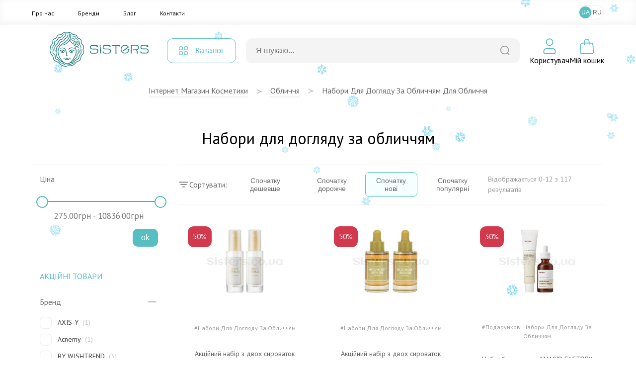

--- FILE ---
content_type: text/html; charset=UTF-8
request_url: https://sisters.co.ua/o-nabori
body_size: 19945
content:
<!doctype html>
<html lang="uk">
<head>
    <meta charset="UTF-8">
    <meta http-equiv="X-UA-Compatible" content="IE=Edge">
    <meta name="viewport" content="width=device-width, initial-scale=1">
    <meta name="theme-color" content="#fff">
    <meta name="format-detection" content="telephone=no">
        <title>Набори для догляду за обличчям - купити в Україні з доставкою, косметика за вигідною ціною в інтернет магазині Sisters</title>
    <meta name="description" content="Набори для догляду за обличчям за кращими цiнами ❤️ Замовляйте з доставкою в Київ та по Україні ✅ Професійна косметика на сайті інтернет магазину Sisters ⭐">
<meta name="csrf-param" content="_csrf-frontend">
<meta name="csrf-token" content="-eB5mcOy89mrNQX48SJomPH95DMlhOz5idiBCcaGNZiWpyDcisqC6ZJka7-9blnvi768fWjewYC_kLIkjtAE2g==">

<link href="/assets/65293447/css/app.css?v=1768473056" rel="stylesheet">
<script>var langPrefix = "";</script>    <link rel="apple-touch-icon" sizes="57x57" href="/favicon/apple-icon-57x57.png">
    <link rel="apple-touch-icon" sizes="60x60" href="/favicon/apple-icon-60x60.png">
    <link rel="apple-touch-icon" sizes="72x72" href="/favicon/apple-icon-72x72.png">
    <link rel="apple-touch-icon" sizes="76x76" href="/favicon/apple-icon-76x76.png">
    <link rel="apple-touch-icon" sizes="114x114" href="/favicon/apple-icon-114x114.png">
    <link rel="apple-touch-icon" sizes="120x120" href="/favicon/apple-icon-120x120.png">
    <link rel="apple-touch-icon" sizes="144x144" href="/favicon/apple-icon-144x144.png">
    <link rel="apple-touch-icon" sizes="152x152" href="/favicon/apple-icon-152x152.png">
    <link rel="apple-touch-icon" sizes="180x180" href="/favicon/apple-icon-180x180.png">
    <link rel="icon" type="image/png" sizes="192x192"  href="/favicon/android-icon-192x192.png">
    <link rel="icon" type="image/png" sizes="32x32" href="/favicon/favicon-32x32.png">
    <link rel="icon" type="image/png" sizes="96x96" href="/favicon/favicon-96x96.png">
    <link rel="icon" type="image/png" sizes="16x16" href="/favicon/favicon-16x16.png">
    <link rel="manifest" href="/favicon/manifest.json">
    <meta name="msapplication-TileColor" content="#ffffff">
    <meta name="msapplication-TileImage" content="/favicon/ms-icon-144x144.png">
    <meta name="theme-color" content="#ffffff">

    <link rel="canonical" href="https://sisters.co.ua/o-nabori">

    <link rel="alternate" href="https://sisters.co.ua/ru/o-nabori" hreflang="ru">
    <link rel="alternate" href="https://sisters.co.ua/o-nabori" hreflang="uk">
    <link rel="alternate" href="https://sisters.co.ua/o-nabori" hreflang="x-default">

    <meta name="facebook-domain-verification" content="4b7qhq2janbixp57yzddd1bvfmos9y">
    <meta name="google-site-verification" content="wr6nV2VRziK0WofGUN-_RbdXTLptgfNNXLBzo9W-Ln0">

    <!-- Google Tag Manager -->
    <script>(function(w,d,s,l,i){w[l]=w[l]||[];w[l].push({'gtm.start':
                new Date().getTime(),event:'gtm.js'});var f=d.getElementsByTagName(s)[0],
            j=d.createElement(s),dl=l!='dataLayer'?'&l='+l:'';j.async=true;j.src=
            'https://www.googletagmanager.com/gtm.js?id='+i+dl;f.parentNode.insertBefore(j,f);
        })(window,document,'script','dataLayer','GTM-5BCV7LS');
    </script>

    <!-- End Google Tag Manager -->

    <script type="application/ld+json">
    {
        "@context": "http://schema.org",
        "@type": "WebSite",
        "url": "https://sisters.co.ua/",
        "potentialAction": {
            "@type": "SearchAction",
            "target": "https://sisters.co.ua/product/search?keyword={search_term_string}",
            "query-input": "required name=search_term_string"
        }
    }
    </script>
    <script type="application/ld+json">
    {
        "@context": "http://schema.org",
        "@type": "Organization",
        "name": "Sisters",
        "url": "https://sisters.co.ua/",
        "logo": "https://sisters.co.ua/img/logo.svg"
    }
    </script>

    
        <script type="application/ld+json">
    {
        "@context":"http://schema.org",
        "@type":"ItemList",
        "itemListElement": [
            {
    "@type":"ListItem",
    "position":1,
    "url":"https://sisters.co.ua/o-nabori/akcijnij-nabir-z-dvoh-sirovatok-im-from-rice-serum"
},
{
    "@type":"ListItem",
    "position":2,
    "url":"https://sisters.co.ua/o-nabori/akcijnij-nabir-z-dvoh-sirovatok-im-from-mugwort-serum"
},
{
    "@type":"ListItem",
    "position":3,
    "url":"https://sisters.co.ua/podarunki-2/nabir-bestseleriv-manyo-bifida-biome-cream-ampoule-set"
},
{
    "@type":"ListItem",
    "position":4,
    "url":"https://sisters.co.ua/o-nabori/nabir-unico-brown-lash-and-brow-makeup-kit"
},
{
    "@type":"ListItem",
    "position":5,
    "url":"https://sisters.co.ua/o-nabori/nabir-dla-omolodzenna-skiri-oblicca-ta-zoni-navkolo-ocej-medik8-retinal-rewind"
},
{
    "@type":"ListItem",
    "position":6,
    "url":"https://sisters.co.ua/o-nabori/nabir-dla-dvoetapnogo-ocisenna-medik8-complete-cleanse-kit"
},
{
    "@type":"ListItem",
    "position":7,
    "url":"https://sisters.co.ua/o-nabori/nabir-iz-5-miniatur-sachi-skin"
},
{
    "@type":"ListItem",
    "position":8,
    "url":"https://sisters.co.ua/o-nabori/nabir-dla-zvuzenna-por-ta-osvitlenna-pigmentacii-celimax-pore-dark-spot-brightening-kit"
},
{
    "@type":"ListItem",
    "position":9,
    "url":"https://sisters.co.ua/o-nabori/nabir-dla-onovlenna-skiri-celimax-vita-a-7-days-kit"
},
{
    "@type":"ListItem",
    "position":10,
    "url":"https://sisters.co.ua/o-nabori/nabir-miniatur-dla-oblicca-celimax-the-real-noni-starter-kit"
},
{
    "@type":"ListItem",
    "position":11,
    "url":"https://sisters.co.ua/o-nabori/nabir-zasobiv-po-dogladu-za-skirou-niche-beauty-lab-advent-calendar"
},
{
    "@type":"ListItem",
    "position":12,
    "url":"https://sisters.co.ua/o-nabori/nabir-kremiv-pid-oci-z-bakuciolom-skin1004-madagascar-centella-probio-cica-bakuchiol-eye-cream"
}        ]
    }
    </script>
    </head>
<body>
<!-- Google Tag Manager (noscript) -->
<noscript><iframe src="https://www.googletagmanager.com/ns.html?id=GTM-5BCV7LS"
                  height="0" width="0" style="display:none;visibility:hidden"></iframe></noscript>
<!-- End Google Tag Manager (noscript) -->
<script>var __klEnabled = true;</script><div class="app">
    <div class="m-wrap"></div>
    <div class="dropdown-wrap modal-product-cart">
        <div class="modal-background modal-background-shopping-cart"></div>
        <div class="modal shopping-cart">
            <div class="shopping-cart__header">
                <div class="h5">Мiй кошик</div>
                <button type="button" class="modal-close-btn">
                    <svg class="icon2" width="32" height="32" aria-hidden="true" xmlns="http://www.w3.org/2000/svg">
                        <use xlink:href="/img/sprite.svg#close"></use>
                    </svg>
                </button>
            </div>
            <div class="modal-content shopping-cart__content">
                <div class="shopping-cart__message">
    <p>Ваш кошик порожній.</p>
</div>            </div>
        </div>
    </div>
    <header>
                        <div class="mmenu-subcats">
            <div class="nav">
                <button onclick="window.mmenuBack()" class="mmenu-back" type="button">
                    <svg class="icon2" width="32" height="32" aria-hidden="true" xmlns="http://www.w3.org/2000/svg">
                        <use xlink:href="/img/sprite.svg#back"></use>
                    </svg>
                </button>
                <span class="tit"></span>
                <button onclick="window.mmenuClose()" type="button">
                    <svg class="icon2" width="32" height="32" aria-hidden="true" xmlns="http://www.w3.org/2000/svg">
                        <use xlink:href="/img/sprite.svg#close"></use>
                    </svg>
                </button>
            </div>
            <ul class="items"> </ul>
        </div>
        <div class="mobile-top-bar">
                                    <div class="items">
                <div>
                    <button type="button" onclick="window.mmenuToggle()">
                        <svg class="icon2" width="32" height="32" aria-hidden="true" xmlns="http://www.w3.org/2000/svg">
                            <use xlink:href="/img/sprite.svg#burger"></use>
                        </svg>
                    </button>
                </div>
                <div>
                    <button type="button" onclick="window.mmenuToggleSearch()">
                        <svg class="icon2" width="32" height="32" aria-hidden="true" xmlns="http://www.w3.org/2000/svg">
                            <use xlink:href="/img/sprite.svg#search2"></use>
                        </svg>
                    </button>
                </div>
                <div>
                                        <a href="/">
                                            <img src="/img/logo-mini.svg" class="logo-mini" alt="logo">
                                        </a>
                                    </div>
                <div>
                <div style="width:32px; height:32px;"></div>                </div>
                <div>
                    <button type="button" onclick="window.mmenuOpenCard()">
                        <span class="num cart-quantity2"></span>
                        <svg class="icon2" width="32" height="32" aria-hidden="true" xmlns="http://www.w3.org/2000/svg">
                            <use xlink:href="/img/sprite.svg#card2"></use>
                        </svg>
                    </button>
                </div>
            </div>

            <div class="search-box">
                <form action="/product/search">
                    <div class="input-box">
                        <input type="text" id="searchInput2" value="" name="keyword" placeholder="Я шукаю...">
                        <button type="submit">
                            <svg class="icon2" width="20" height="20" aria-hidden="true" xmlns="http://www.w3.org/2000/svg">
                                <use xlink:href="/img/sprite.svg#search"></use>
                            </svg>
                        </button>
                    </div>
                </form>

                <div class="searchWrapper">
                    <div class="searchResults"></div>
                    <button type="submit">Переглянути всі товари</button>
                    <div class="searchLoader spinner"></div>
                </div>
            </div>

            <div class="mmenu">
                <div class="user-profile">
                                            <button type="button" onclick="document.location.href='/login';">Увійти</button>
                        <button type="button" onclick="document.location.href='/signup';">Зареєструватися</button>
                                        </div>

                <div class="cats">
                </div>
                
                <div class="mmenu-footer">
                    <ul class="menu">
                        <li><a href="/pro-nas">Про нас</a></li>
                        <li><a href="/brand">Бренди</a></li>
                        <li><a href="/blog">Блог</a></li>
                        <li><a href="/contact">Контакти</a></li>
                    </ul>

                    <div class="langs">
                        <span>Мова</span>
                        <a data-href="/language-switch?d=L28tbmFib3JpOjp1ay1VQQ%3D%3D" class="active">UA</a><a data-href="/language-switch?d=L3J1L28tbmFib3JpOjpydS1SVQ%3D%3D">RU</a>                    </div>
                </div>
            </div>
        </div>
        <div class="top-menu">
            <div class="inner container">
                <ul class="items">
                    <li><a href="/pro-nas">Про нас</a></li>
                    <li><a href="/brand">Бренди</a></li>
                    <li><a href="/blog">Блог</a></li>
                    <li><a href="/contact">Контакти</a></li>
                </ul>
                
<ul class="lang-switch">
<li class="active"><button onclick="document.location.href='/language-switch?d=L28tbmFib3JpOjp1ay1VQQ%3D%3D'">UA</a></li><li><button onclick="document.location.href='/language-switch?d=L3J1L28tbmFib3JpOjpydS1SVQ%3D%3D'">RU</a></li></ul>            </div>
        </div>
        <div class="container">
            <div class="top-bar">
                <div class="logo">
                    <a href="/">                        <img src="/img/logo.svg" title="Інтернет магазин косметики Sisters" alt="Інтернет магазин косметики Sisters - Фото" width="272" height="56" loading="lazy">
                    </a>                </div>
                <div class="catalog-menu">
                    <button type="button">
                        <svg class="icon2" width="18" height="18" aria-hidden="true" xmlns="http://www.w3.org/2000/svg">
                            <use xlink:href="/img/sprite.svg#catalog-menu"></use>
                        </svg>

                        <span>Каталог</span>
                    </button>

                                        <div class="menu-box" id="menu-box-dropdown">
                        <div class="inner">
                            <div class="left">
                                <ul>
                                                                            <li class="active" data-category="5">
                                            <a href="/kosmetyka-dlya-volossa">
                                                <svg class="icon2" width="38" height="38" aria-hidden="true" xmlns="http://www.w3.org/2000/svg">
                                                    <use xlink:href="/img/sprite.svg#rcat1"></use>
                                                </svg>
                                                <span>Волосся</span>
                                            </a>
                                        </li>
                                                                                <li data-category="3">
                                            <a href="/kosmetyka-dlya-oblicca">
                                                <svg class="icon2" width="38" height="38" aria-hidden="true" xmlns="http://www.w3.org/2000/svg">
                                                    <use xlink:href="/img/sprite.svg#rcat2"></use>
                                                </svg>
                                                <span>Обличчя</span>
                                            </a>
                                        </li>
                                                                                <li data-category="6">
                                            <a href="/kosmetyka-dlya-tila">
                                                <svg class="icon2" width="38" height="38" aria-hidden="true" xmlns="http://www.w3.org/2000/svg">
                                                    <use xlink:href="/img/sprite.svg#rcat3"></use>
                                                </svg>
                                                <span>Тіло</span>
                                            </a>
                                        </li>
                                                                                <li data-category="447">
                                            <a href="/aromaty-dlia-domu">
                                                <svg class="icon2" width="38" height="38" aria-hidden="true" xmlns="http://www.w3.org/2000/svg">
                                                    <use xlink:href="/img/sprite.svg#rcat4"></use>
                                                </svg>
                                                <span>Дім</span>
                                            </a>
                                        </li>
                                                                                <li data-category="491">
                                            <a href="/merch">
                                                <svg class="icon2" width="38" height="38" aria-hidden="true" xmlns="http://www.w3.org/2000/svg">
                                                    <use xlink:href="/img/sprite.svg#rcat5"></use>
                                                </svg>
                                                <span>Мерч</span>
                                            </a>
                                        </li>
                                        
                                </ul>
                            </div>
                            <div class="right">
                                                                    <ul class="active" data-parent="5">
                                        <li data-category="506">
                                                <svg class="icon2" width="34" height="34" aria-hidden="true" xmlns="http://www.w3.org/2000/svg">
                                                    <use xlink:href="/img/categories.svg#cicon-506"></use>
                                                </svg>
                                                <a href="/v-shampun">Шампунь для волосся</a>
                                            </li><li data-category="507">
                                                <svg class="icon2" width="34" height="34" aria-hidden="true" xmlns="http://www.w3.org/2000/svg">
                                                    <use xlink:href="/img/categories.svg#cicon-507"></use>
                                                </svg>
                                                <a href="/v-kondiczoneri">Кондиціонер для волосся</a>
                                            </li><li data-category="508">
                                                <svg class="icon2" width="34" height="34" aria-hidden="true" xmlns="http://www.w3.org/2000/svg">
                                                    <use xlink:href="/img/categories.svg#cicon-508"></use>
                                                </svg>
                                                <a href="/v-maski">Маска для волосся</a>
                                            </li><li data-category="509">
                                                <svg class="icon2" width="34" height="34" aria-hidden="true" xmlns="http://www.w3.org/2000/svg">
                                                    <use xlink:href="/img/categories.svg#cicon-509"></use>
                                                </svg>
                                                <a href="/v-zasobi-dlya-ochishhennya-shkri-golovi">Засоби для шкіри голови</a>
                                            </li><li data-category="510">
                                                <svg class="icon2" width="34" height="34" aria-hidden="true" xmlns="http://www.w3.org/2000/svg">
                                                    <use xlink:href="/img/categories.svg#cicon-510"></use>
                                                </svg>
                                                <a href="/v-nezmivn-zasobi">Незмивні засоби для волосся</a>
                                            </li><li data-category="511">
                                                <svg class="icon2" width="34" height="34" aria-hidden="true" xmlns="http://www.w3.org/2000/svg">
                                                    <use xlink:href="/img/categories.svg#cicon-511"></use>
                                                </svg>
                                                <a href="/v-vdnovlyuyuch-proczeduri">Процедури для волосся</a>
                                            </li><li data-category="512">
                                                <svg class="icon2" width="34" height="34" aria-hidden="true" xmlns="http://www.w3.org/2000/svg">
                                                    <use xlink:href="/img/categories.svg#cicon-512"></use>
                                                </svg>
                                                <a href="/stajling-dla-volossa">Стайлінг для волосся</a>
                                            </li><li data-category="513">
                                                <svg class="icon2" width="34" height="34" aria-hidden="true" xmlns="http://www.w3.org/2000/svg">
                                                    <use xlink:href="/img/categories.svg#cicon-513"></use>
                                                </svg>
                                                <a href="/parfumi-dla-volossa">Парфуми для волосся</a>
                                            </li><li data-category="515">
                                                <svg class="icon2" width="34" height="34" aria-hidden="true" xmlns="http://www.w3.org/2000/svg">
                                                    <use xlink:href="/img/categories.svg#cicon-515"></use>
                                                </svg>
                                                <a href="/aksesuari-dla-volossa">Аксесуари для волосся</a>
                                            </li><li data-category="516">
                                                <svg class="icon2" width="34" height="34" aria-hidden="true" xmlns="http://www.w3.org/2000/svg">
                                                    <use xlink:href="/img/categories.svg#cicon-516"></use>
                                                </svg>
                                                <a href="/termopriladi-dla-volossa">Термоприлади для волосся</a>
                                            </li><li data-category="518">
                                                <svg class="icon2" width="34" height="34" aria-hidden="true" xmlns="http://www.w3.org/2000/svg">
                                                    <use xlink:href="/img/categories.svg#cicon-518"></use>
                                                </svg>
                                                <a href="/v-zasobi-dlya-dtej">Засоби для дітей</a>
                                            </li><li data-category="519">
                                                <svg class="icon2" width="34" height="34" aria-hidden="true" xmlns="http://www.w3.org/2000/svg">
                                                    <use xlink:href="/img/categories.svg#cicon-519"></use>
                                                </svg>
                                                <a href="/v-nabori">Набори засобів для волосся</a>
                                            </li><li data-category="520">
                                                <svg class="icon2" width="34" height="34" aria-hidden="true" xmlns="http://www.w3.org/2000/svg">
                                                    <use xlink:href="/img/categories.svg#cicon-520"></use>
                                                </svg>
                                                <a href="/v-mn-vers-zasobv">Мініатюри засобів для волосся</a>
                                            </li><li data-category="517">
                                                <svg class="icon2" width="34" height="34" aria-hidden="true" xmlns="http://www.w3.org/2000/svg">
                                                    <use xlink:href="/img/categories.svg#cicon-517"></use>
                                                </svg>
                                                <a href="/v-zasobi-dlya-cholovkv">Засоби для чоловіків</a>
                                            </li>                                    </ul>
                                                                        <ul data-parent="3">
                                        <li data-category="492">
                                                <svg class="icon2" width="34" height="34" aria-hidden="true" xmlns="http://www.w3.org/2000/svg">
                                                    <use xlink:href="/img/categories.svg#cicon-492"></use>
                                                </svg>
                                                <a href="/ocisenna-skiri-oblicca">Очищення шкіри обличчя</a>
                                            </li><li data-category="493">
                                                <svg class="icon2" width="34" height="34" aria-hidden="true" xmlns="http://www.w3.org/2000/svg">
                                                    <use xlink:href="/img/categories.svg#cicon-493"></use>
                                                </svg>
                                                <a href="/o-skrabi-plngi-dlya-shkri-oblichchya">Засоби для ексфоліації обличчя</a>
                                            </li><li data-category="494">
                                                <svg class="icon2" width="34" height="34" aria-hidden="true" xmlns="http://www.w3.org/2000/svg">
                                                    <use xlink:href="/img/categories.svg#cicon-494"></use>
                                                </svg>
                                                <a href="/o-zasobi-dlya-tonzacz-oblichchya">Засоби для тонізації обличчя</a>
                                            </li><li data-category="495">
                                                <svg class="icon2" width="34" height="34" aria-hidden="true" xmlns="http://www.w3.org/2000/svg">
                                                    <use xlink:href="/img/categories.svg#cicon-495"></use>
                                                </svg>
                                                <a href="/o-sirovatka-dlya-oblichchya">Сироватки для обличчя </a>
                                            </li><li data-category="496">
                                                <svg class="icon2" width="34" height="34" aria-hidden="true" xmlns="http://www.w3.org/2000/svg">
                                                    <use xlink:href="/img/categories.svg#cicon-496"></use>
                                                </svg>
                                                <a href="/o-krem-dlya-oblichchya">Крем для обличчя</a>
                                            </li><li data-category="497">
                                                <svg class="icon2" width="34" height="34" aria-hidden="true" xmlns="http://www.w3.org/2000/svg">
                                                    <use xlink:href="/img/categories.svg#cicon-497"></use>
                                                </svg>
                                                <a href="/o-zasobi-dlya-doglyadu-za-shkroyu-navkolo-ochej">Догляд за шкірою навколо очей</a>
                                            </li><li data-category="498">
                                                <svg class="icon2" width="34" height="34" aria-hidden="true" xmlns="http://www.w3.org/2000/svg">
                                                    <use xlink:href="/img/categories.svg#cicon-498"></use>
                                                </svg>
                                                <a href="/o-maska-dlya-oblichchya">Маска для обличчя</a>
                                            </li><li data-category="499">
                                                <svg class="icon2" width="34" height="34" aria-hidden="true" xmlns="http://www.w3.org/2000/svg">
                                                    <use xlink:href="/img/categories.svg#cicon-499"></use>
                                                </svg>
                                                <a href="/o-zasobi-z-spf">Захист від сонця</a>
                                            </li><li data-category="500">
                                                <svg class="icon2" width="34" height="34" aria-hidden="true" xmlns="http://www.w3.org/2000/svg">
                                                    <use xlink:href="/img/categories.svg#cicon-500"></use>
                                                </svg>
                                                <a href="/o-avtozasmaga">Автозасмага</a>
                                            </li><li data-category="501">
                                                <svg class="icon2" width="34" height="34" aria-hidden="true" xmlns="http://www.w3.org/2000/svg">
                                                    <use xlink:href="/img/categories.svg#cicon-501"></use>
                                                </svg>
                                                <a href="/o-zasobi-dlya-doglyadu-za-gubami">Догляд за губами</a>
                                            </li><li data-category="502">
                                                <svg class="icon2" width="34" height="34" aria-hidden="true" xmlns="http://www.w3.org/2000/svg">
                                                    <use xlink:href="/img/categories.svg#cicon-502"></use>
                                                </svg>
                                                <a href="/dekorativna-kosmetika">Макіяж</a>
                                            </li><li data-category="623">
                                                <svg class="icon2" width="34" height="34" aria-hidden="true" xmlns="http://www.w3.org/2000/svg">
                                                    <use xlink:href="/img/categories.svg#cicon-623"></use>
                                                </svg>
                                                <a href="/zasobi-dla-rostu-brivvij">Засоби для росту вій</a>
                                            </li><li data-category="505">
                                                <svg class="icon2" width="34" height="34" aria-hidden="true" xmlns="http://www.w3.org/2000/svg">
                                                    <use xlink:href="/img/categories.svg#cicon-505"></use>
                                                </svg>
                                                <a href="/aksesuari-dla-dogladu-za-obliccam">Аксесуари для догляду за обличчям</a>
                                            </li><li data-category="503">
                                                <svg class="icon2" width="34" height="34" aria-hidden="true" xmlns="http://www.w3.org/2000/svg">
                                                    <use xlink:href="/img/categories.svg#cicon-503"></use>
                                                </svg>
                                                <disabled-a href="/o-nabori">Набори для догляду за обличчям</disabled-a>
                                            </li><li data-category="504">
                                                <svg class="icon2" width="34" height="34" aria-hidden="true" xmlns="http://www.w3.org/2000/svg">
                                                    <use xlink:href="/img/categories.svg#cicon-504"></use>
                                                </svg>
                                                <a href="/o-mn-vers-zasobv">Мініатюри засобів для обличчя</a>
                                            </li><li data-category="572">
                                                <svg class="icon2" width="34" height="34" aria-hidden="true" xmlns="http://www.w3.org/2000/svg">
                                                    <use xlink:href="/img/categories.svg#cicon-572"></use>
                                                </svg>
                                                <a href="/zasobi-dla-colovikiv-3">Засоби для чоловіків</a>
                                            </li>                                    </ul>
                                                                        <ul data-parent="6">
                                        <li data-category="521">
                                                <svg class="icon2" width="34" height="34" aria-hidden="true" xmlns="http://www.w3.org/2000/svg">
                                                    <use xlink:href="/img/categories.svg#cicon-521"></use>
                                                </svg>
                                                <a href="/gigiena-tila">Гігієна тіла</a>
                                            </li><li data-category="522">
                                                <svg class="icon2" width="34" height="34" aria-hidden="true" xmlns="http://www.w3.org/2000/svg">
                                                    <use xlink:href="/img/categories.svg#cicon-522"></use>
                                                </svg>
                                                <a href="/doglad-za-tilom">Догляд за тілом</a>
                                            </li><li data-category="523">
                                                <svg class="icon2" width="34" height="34" aria-hidden="true" xmlns="http://www.w3.org/2000/svg">
                                                    <use xlink:href="/img/categories.svg#cicon-523"></use>
                                                </svg>
                                                <a href="/doglad-za-rotovou-porozninou">Догляд за ротовою порожниною</a>
                                            </li><li data-category="525">
                                                <svg class="icon2" width="34" height="34" aria-hidden="true" xmlns="http://www.w3.org/2000/svg">
                                                    <use xlink:href="/img/categories.svg#cicon-525"></use>
                                                </svg>
                                                <a href="/t-shhtka-dlya-masazhu">Аксесуари для тіла</a>
                                            </li><li data-category="526">
                                                <svg class="icon2" width="34" height="34" aria-hidden="true" xmlns="http://www.w3.org/2000/svg">
                                                    <use xlink:href="/img/categories.svg#cicon-526"></use>
                                                </svg>
                                                <a href="/t-parfumi">Парфуми</a>
                                            </li><li data-category="622">
                                                <svg class="icon2" width="34" height="34" aria-hidden="true" xmlns="http://www.w3.org/2000/svg">
                                                    <use xlink:href="/img/categories.svg#cicon-622"></use>
                                                </svg>
                                                <a href="/zasobi-dla-ditej-2">Дитячі засоби гігієни</a>
                                            </li><li data-category="527">
                                                <svg class="icon2" width="34" height="34" aria-hidden="true" xmlns="http://www.w3.org/2000/svg">
                                                    <use xlink:href="/img/categories.svg#cicon-527"></use>
                                                </svg>
                                                <a href="/t-nabori">Набори засобів для тіла</a>
                                            </li><li data-category="573">
                                                <svg class="icon2" width="34" height="34" aria-hidden="true" xmlns="http://www.w3.org/2000/svg">
                                                    <use xlink:href="/img/categories.svg#cicon-573"></use>
                                                </svg>
                                                <a href="/miniaturi-zasobiv-dla-tila">Мініатюри засобів для тіла</a>
                                            </li><li data-category="524">
                                                <svg class="icon2" width="34" height="34" aria-hidden="true" xmlns="http://www.w3.org/2000/svg">
                                                    <use xlink:href="/img/categories.svg#cicon-524"></use>
                                                </svg>
                                                <a href="/t-zasobi-dlya-cholovkv">Засоби для чоловіків</a>
                                            </li>                                    </ul>
                                                                        <ul data-parent="447">
                                        <li data-category="633">
                                                <svg class="icon2" width="34" height="34" aria-hidden="true" xmlns="http://www.w3.org/2000/svg">
                                                    <use xlink:href="/img/categories.svg#cicon-633"></use>
                                                </svg>
                                                <a rel="nofollow" href="/podarunki-4">Подарунки для дому та затишку</a>
                                            </li><li data-category="528">
                                                <svg class="icon2" width="34" height="34" aria-hidden="true" xmlns="http://www.w3.org/2000/svg">
                                                    <use xlink:href="/img/categories.svg#cicon-528"></use>
                                                </svg>
                                                <a href="/aromadiffuzor">Аромадифузори</a>
                                            </li><li data-category="529">
                                                <svg class="icon2" width="34" height="34" aria-hidden="true" xmlns="http://www.w3.org/2000/svg">
                                                    <use xlink:href="/img/categories.svg#cicon-529"></use>
                                                </svg>
                                                <a href="/aroma-sprej">Ароматизований спрей</a>
                                            </li><li data-category="530">
                                                <svg class="icon2" width="34" height="34" aria-hidden="true" xmlns="http://www.w3.org/2000/svg">
                                                    <use xlink:href="/img/categories.svg#cicon-530"></use>
                                                </svg>
                                                <a href="/svicki">Арома свічки</a>
                                            </li><li data-category="624">
                                                <svg class="icon2" width="34" height="34" aria-hidden="true" xmlns="http://www.w3.org/2000/svg">
                                                    <use xlink:href="/img/categories.svg#cicon-624"></use>
                                                </svg>
                                                <a href="/parfum-dla-pranna">Парфум для прання</a>
                                            </li>                                    </ul>
                                                                        <ul data-parent="491">
                                        <li data-category="531">
                                                <svg class="icon2" width="34" height="34" aria-hidden="true" xmlns="http://www.w3.org/2000/svg">
                                                    <use xlink:href="/img/categories.svg#cicon-531"></use>
                                                </svg>
                                                <a href="/o-podarunkovij-sertifkat">Подарункові сертифікати</a>
                                            </li><li data-category="532">
                                                <svg class="icon2" width="34" height="34" aria-hidden="true" xmlns="http://www.w3.org/2000/svg">
                                                    <use xlink:href="/img/categories.svg#cicon-532"></use>
                                                </svg>
                                                <a href="/o-podarunkov-paketi-eko-torbi">Подарункові пакети</a>
                                            </li><li data-category="533">
                                                <svg class="icon2" width="34" height="34" aria-hidden="true" xmlns="http://www.w3.org/2000/svg">
                                                    <use xlink:href="/img/categories.svg#cicon-533"></use>
                                                </svg>
                                                <a href="/v-firmova-produkcia-sisters">Sisters мерч</a>
                                            </li>                                    </ul>
                                                                </div>
                            <div class="far-right">
                                                                    <ul data-parent="521">
                                        <li>
                                                <a href="/t-gel-pnka-dlya-dushu">Гель/пінка для душу</a>
                                            </li>
                                            <li>
                                                <a href="/milo-dla-tila">Мило для тіла</a>
                                            </li>
                                            <li>
                                                <a href="/v-dezodorant-antipersprant">Антиперспірант/дезодорант для тіла</a>
                                            </li>
                                            <li>
                                                <a href="/t-zasobi-dlya-ntimno-ggni">Засоби для інтимної гігієни</a>
                                            </li>
                                            <li>
                                                <a href="/zasobi-dla-tila-z-visipami">Засоби для тіла при висипаннях</a>
                                            </li>
                                                                                </ul>
                                                                        <ul data-parent="531">
                                                                            </ul>
                                                                        <ul data-parent="633">
                                                                            </ul>
                                                                        <ul data-parent="492">
                                        <li>
                                                <a href="/o-zasobi-dlya-znyattya-makyazhu">Засоби для демакіяжу</a>
                                            </li>
                                            <li>
                                                <a href="/o-zasobi-dlya-vmivannya-oblichchya">Засоби для вмивання обличчя</a>
                                            </li>
                                            <li>
                                                <a href="/zasobi-2-v-1">Засоби 2 в 1</a>
                                            </li>
                                                                                </ul>
                                                                        <ul data-parent="506">
                                        <li>
                                                <a href="/v-shampun-2">Рідкий шампунь для волосся</a>
                                            </li>
                                            <li>
                                                <a href="/v-suhij-shampun">Сухий шампунь для волосся</a>
                                            </li>
                                            <li>
                                                <a href="/bezsulfatnij-sampun">Безсульфатний шампунь</a>
                                            </li>
                                                                                </ul>
                                                                        <ul data-parent="522">
                                        <li>
                                                <a href="/t-skrabi-plngi-dlya-tla">Скраб/пілінг для тіла</a>
                                            </li>
                                            <li>
                                                <a href="/t-molochko-losjoni-kremi-dlya-tla">Лосьйон/крем для тіла</a>
                                            </li>
                                            <li>
                                                <a href="/t-maslo-dlya-tla">Масло для тіла</a>
                                            </li>
                                            <li>
                                                <a href="/zasobi-dla-dogladu-za-rukami">Засоби для шкіри рук</a>
                                            </li>
                                            <li>
                                                <a href="/t-zasobi-dlya-dogljadu-za-nogamu">Засоби для шкіри ніг</a>
                                            </li>
                                            <li>
                                                <a href="/t-avtozasmaga">Автозасмага</a>
                                            </li>
                                            <li>
                                                <a href="/t-zasobi-z-spf">Сонцезахисні засоби для тіла</a>
                                            </li>
                                            <li>
                                                <a href="/zasobi-dla-vanni">Засоби для ванни</a>
                                            </li>
                                                                                </ul>
                                                                        <ul data-parent="528">
                                        <li>
                                                <a href="/aromadifuzori-dla-domu">Аромадифузори для дому</a>
                                            </li>
                                            <li>
                                                <a href="/aromadifuzori-dla-avto">Аромадифузори для авто</a>
                                            </li>
                                                                                </ul>
                                                                        <ul data-parent="532">
                                                                            </ul>
                                                                        <ul data-parent="493">
                                        <li>
                                                <a href="/vatni-diski">Пілінг диски</a>
                                            </li>
                                            <li>
                                                <a href="/domasnij-himicnij-piling">Домашній хімічний пілінг</a>
                                            </li>
                                            <li>
                                                <a href="/piling-skatka">Пілінг скатка</a>
                                            </li>
                                            <li>
                                                <a href="/skrab-polis">Скраб / Поліш</a>
                                            </li>
                                            <li>
                                                <a href="/enzimna-pudra">Ензимна пудра</a>
                                            </li>
                                            <li>
                                                <a href="/maska-dla-eksfoliacii-oblicca">Маска для ексфоліації обличчя</a>
                                            </li>
                                                                                </ul>
                                                                        <ul data-parent="507">
                                                                            </ul>
                                                                        <ul data-parent="523">
                                        <li>
                                                <a href="/zubna-pasta">Зубна паста</a>
                                            </li>
                                            <li>
                                                <a href="/zubna-sitka">Зубна щітка</a>
                                            </li>
                                            <li>
                                                <a href="/opoliskuvac-dla-rota">Ополіскувач для рота</a>
                                            </li>
                                            <li>
                                                <a href="/dodatkovij-doglad-za-rotovou-porozninou">Додатковий догляд за ротовою порожниною</a>
                                            </li>
                                                                                </ul>
                                                                        <ul data-parent="529">
                                        <li>
                                                <a href="/sprej-dla-domu">Спрей для дому</a>
                                            </li>
                                                                                </ul>
                                                                        <ul data-parent="533">
                                                                            </ul>
                                                                        <ul data-parent="494">
                                        <li>
                                                <a href="/toner-dla-oblicca">Тонер/ лосьйон для обличчя</a>
                                            </li>
                                            <li>
                                                <a href="/esencia-dla-oblicca">Есенція для обличчя</a>
                                            </li>
                                            <li>
                                                <a href="/toner-padi">Тонер-пади</a>
                                            </li>
                                            <li>
                                                <a href="/mist-dla-oblicca">Міст для обличчя </a>
                                            </li>
                                                                                </ul>
                                                                        <ul data-parent="508">
                                                                            </ul>
                                                                        <ul data-parent="525">
                                        <li>
                                                <a href="/rukavychky-dlia-avtozasmahy">Рукавички для автозасмаги</a>
                                            </li>
                                            <li>
                                                <a href="/masazhni-shchitky-dlia-tila">Масажні щітки для тіла</a>
                                            </li>
                                                                                </ul>
                                                                        <ul data-parent="530">
                                                                            </ul>
                                                                        <ul data-parent="495">
                                        <li>
                                                <a href="/zvolozuuci-ta-zaspokijlivi-serumi">Зволожуючі та заспокійливі серуми </a>
                                            </li>
                                            <li>
                                                <a href="/zasobi-z-vitaminom-s">Сироватка з вітаміном С</a>
                                            </li>
                                            <li>
                                                <a href="/zasobi-z-retinolom">Сироватка з ретинолом</a>
                                            </li>
                                            <li>
                                                <a href="/zasobi-z-niacinamidom">Сироватка з ніацинамідом</a>
                                            </li>
                                            <li>
                                                <a href="/zasobi-z-benzoil-peroksidom">Засоби з бензоіл пероксидом </a>
                                            </li>
                                            <li>
                                                <a href="/o-tochkov-zasobi-vd-visipan">Точкові засоби</a>
                                            </li>
                                            <li>
                                                <a href="/insi-sirovatki">Інші сироватки</a>
                                            </li>
                                                                                </ul>
                                                                        <ul data-parent="509">
                                        <li>
                                                <a href="/v-skrabi-pilingi-dla-skiri-golovi">Пілінг / Скраб для шкіри голови</a>
                                            </li>
                                            <li>
                                                <a href="/sprej-dla-skiri-golovi">Спрей для шкіри голови</a>
                                            </li>
                                            <li>
                                                <a href="/maska-dla-skiri-golovi">Маска для шкіри голови</a>
                                            </li>
                                            <li>
                                                <a href="/losjon-ampula-dla-skiri-golovi">Лосьйон/ Ампула для шкіри голови</a>
                                            </li>
                                                                                </ul>
                                                                        <ul data-parent="526">
                                                                            </ul>
                                                                        <ul data-parent="624">
                                                                            </ul>
                                                                        <ul data-parent="496">
                                                                            </ul>
                                                                        <ul data-parent="510">
                                        <li>
                                                <a href="/v-sprej-dlya-volossya">Спрей для волосся</a>
                                            </li>
                                            <li>
                                                <a href="/v-ampuli-dlya-volossya">Ампули для волосся</a>
                                            </li>
                                            <li>
                                                <a href="/v-maslo-dlya-volossya">Олія/ серум для волосся</a>
                                            </li>
                                            <li>
                                                <a href="/v-termozahist">Термозахисний засіб для волосся</a>
                                            </li>
                                            <li>
                                                <a href="/krem-dla-volossa">Крем для волосся</a>
                                            </li>
                                            <li>
                                                <a href="/v-zasobi-z-spf">Незмивні засоби для волосся з SPF</a>
                                            </li>
                                                                                </ul>
                                                                        <ul data-parent="622">
                                                                            </ul>
                                                                        <ul data-parent="497">
                                        <li>
                                                <a href="/sirovatka-pid-oci">Сироватка під очі</a>
                                            </li>
                                            <li>
                                                <a href="/krem-pid-oci">Крем під очі</a>
                                            </li>
                                            <li>
                                                <a href="/patci-pid-oci">Патчі під очі</a>
                                            </li>
                                                                                </ul>
                                                                        <ul data-parent="511">
                                                                            </ul>
                                                                        <ul data-parent="512">
                                        <li>
                                                <a href="/v-zasobi-dlya-ukladki">Засоби для фіксації волосся</a>
                                            </li>
                                            <li>
                                                <a href="/zasobi-dla-kuceriv">Засоби для кучерів</a>
                                            </li>
                                            <li>
                                                <a href="/zasobi-dla-prikorenevogo-obemu">Засоби для прикореневого обʼєму</a>
                                            </li>
                                                                                </ul>
                                                                        <ul data-parent="527">
                                        <li>
                                                <a href="/podarunki-3">Подарунки для догляду за тілом</a>
                                            </li>
                                                                                </ul>
                                                                        <ul data-parent="498">
                                        <li>
                                                <a href="/tkaninni-maski">Тканинні маски </a>
                                            </li>
                                            <li>
                                                <a href="/zmivni-maski">Змивні маски </a>
                                            </li>
                                            <li>
                                                <a href="/nicni-maski">Нічні маски </a>
                                            </li>
                                            <li>
                                                <a href="/karboksiterapya">Карбоксітерапія</a>
                                            </li>
                                            <li>
                                                <a href="/gidrogelevi-maski">Гідрогелеві маски</a>
                                            </li>
                                                                                </ul>
                                                                        <ul data-parent="513">
                                                                            </ul>
                                                                        <ul data-parent="573">
                                                                            </ul>
                                                                        <ul data-parent="499">
                                        <li>
                                                <a href="/zasobi-z-spf-na-himicnih-filtrah">Засоби з SPF на хімічних фільтрах</a>
                                            </li>
                                            <li>
                                                <a href="/zasobi-z-spf-na-fizicnih-filtrah">Засоби з SPF на фізичних фільтрах</a>
                                            </li>
                                            <li>
                                                <a href="/zasobi-z-spf-na-miksi-filtriv">Засоби з SPF на міксі фільтрів</a>
                                            </li>
                                                                                </ul>
                                                                        <ul data-parent="524">
                                                                            </ul>
                                                                        <ul data-parent="500">
                                                                            </ul>
                                                                        <ul data-parent="515">
                                        <li>
                                                <a href="/v-brash-rozchski-dlya-volossya">Щітка для волосся</a>
                                            </li>
                                            <li>
                                                <a href="/bras-dla-volossa">Браш для волосся</a>
                                            </li>
                                            <li>
                                                <a href="/v-rezinki-ta-nsh-aksesuari-dlya-volossya">Резинки для волосся</a>
                                            </li>
                                            <li>
                                                <a href="/obruczakolkipovazka-dla-volossa">Обруч/заколки/повʼязка для волосся</a>
                                            </li>
                                            <li>
                                                <a href="/v-navolocka">Рушник-тюрбан/наволочка для волосся</a>
                                            </li>
                                            <li>
                                                <a href="/v-termo-shapka">Термошапка для волосся</a>
                                            </li>
                                                                                </ul>
                                                                        <ul data-parent="501">
                                                                            </ul>
                                                                        <ul data-parent="516">
                                        <li>
                                                <a href="/v-feni">Фен для волосся</a>
                                            </li>
                                            <li>
                                                <a href="/v-virivnuvaci">Утюжок для волосся</a>
                                            </li>
                                            <li>
                                                <a href="/stajler-dla-volossa">Стайлер для волосся</a>
                                            </li>
                                                                                </ul>
                                                                        <ul data-parent="502">
                                        <li>
                                                <a href="/baza-pid-makiaz">База під макіяж</a>
                                            </li>
                                            <li>
                                                <a href="/o-vv-krem-ss-krem-ta-tonalnij-krem">Тональні засоби</a>
                                            </li>
                                            <li>
                                                <a href="/mineralni-pudri">Пудра для обличчя</a>
                                            </li>
                                            <li>
                                                <a href="/rumana">Румʼяна та мультифункціональні помади</a>
                                            </li>
                                            <li>
                                                <a href="/o-konsileri">Консилери та рідкі контурінги</a>
                                            </li>
                                            <li>
                                                <a href="/zasobi-dla-makiazu-gub">Засоби для макіяжу губ</a>
                                            </li>
                                            <li>
                                                <a href="/zasobi-dla-briv">Засоби для макіяжу брів</a>
                                            </li>
                                            <li>
                                                <a href="/zasobi-dla-makiazu-ocej">Засоби для макіяжу очей</a>
                                            </li>
                                            <li>
                                                <a href="/zasobi-dla-nanesenna-makiazu">Аксесуари для макіяжу</a>
                                            </li>
                                                                                </ul>
                                                                        <ul data-parent="518">
                                                                            </ul>
                                                                        <ul data-parent="623">
                                                                            </ul>
                                                                        <ul data-parent="519">
                                        <li>
                                                <a href="/podarunki">Подарункові набори для догляду за волоссям</a>
                                            </li>
                                                                                </ul>
                                                                        <ul data-parent="505">
                                        <li>
                                                <a href="/o-masazheri-dlya-oblichchya">Масажери/кісточки для масок</a>
                                            </li>
                                            <li>
                                                <a href="/kosmeticki">Косметички/пов'язки</a>
                                            </li>
                                            <li>
                                                <a href="/braslety-dlia-vmyvannia">Браслети для вмивання</a>
                                            </li>
                                                                                </ul>
                                                                        <ul data-parent="520">
                                                                            </ul>
                                                                        <ul data-parent="503">
                                        <li>
                                                <a href="/podarunki-2">Подарункові набори для догляду за обличчям</a>
                                            </li>
                                                                                </ul>
                                                                        <ul data-parent="517">
                                                                            </ul>
                                                                        <ul data-parent="504">
                                                                            </ul>
                                                                        <ul data-parent="572">
                                                                            </ul>
                                                                </div>
                        </div>
                    </div>
                </div>
                <div class="search">
                    <form action="/product/search">
                        <div class="text-input">
                                                        <input type="text" placeholder="Я шукаю..." autocomplete="off" value="" name="keyword" id="searchInput">
                            <div class="searchWrapper">
                                <div class="searchResults"></div>
                                <button type="submit">Переглянути всі товари</button>
                                <div class="searchLoader spinner"></div>
                            </div>
                            <span class="icon" style="display:none">
                                <i class="icon-close" id="searchClose"></i>
                            </span>

                            <button type="submit">
                                <svg class="icon2" width="20" height="20" aria-hidden="true" xmlns="http://www.w3.org/2000/svg">
                                    <use xlink:href="/img/sprite.svg#search"></use>
                                </svg>
                            </button>
                        </div>
                    </form>
                </div>
                <div class="user-menu">
                    <ul>
                        <li class="navbar-item has-dropdown is-hoverable user-profile-menu">
                            <button type="button">
                                <svg class="icon2" width="32" height="32" aria-hidden="true" xmlns="http://www.w3.org/2000/svg">
                                    <use xlink:href="/img/sprite.svg?t=2#um1"></use>
                                </svg>
                                <span>Користувач</span>
                            </button>

                            <div class="navbar-dropdown">
                                <div class="inner">
                                                                    <a rel="nofollow" href="/login" class="navbar-item item-hoverable"> Увійти </a>
                                    <a rel="nofollow" href="/signup" class="navbar-item item-hoverable"> Зареєструватися </a>
                                                                    </div>
                            </div>
                        </li>
                                                <li>
                            <button type="button" id="navbar-cart">
                                <span class="num cart-quantity"></span>
                                <svg class="icon2" width="32" height="32" aria-hidden="true" xmlns="http://www.w3.org/2000/svg">
                                    <use xlink:href="/img/sprite.svg#um3"></use>
                                </svg>
                                <span>Мiй кошик</span>
                            </button>
                        </li>
                    </ul>
                </div>
            </div>
        </div>
    </header>
            <div class="breadcrumbs">
            <div class="container">
                <nav class="breadcrumb has-succeeds-separator is-centered" aria-label="breadcrumbs">
                    <ul class="breadcrumbs__list" itemscope itemtype="http://schema.org/BreadcrumbList"><li class="breadcrumbs__item" itemprop="itemListElement" itemscope itemtype="http://schema.org/ListItem"><a class="link breadcrumbs__home" href="/" itemprop="item"><span class="d-none d-lg-block" itemprop="name">Інтернет магазин косметики</span><meta itemprop="position" content="1"></a></li><li class="breadcrumbs__item" itemprop="itemListElement" itemscope itemtype="http://schema.org/ListItem"><a class="breadcrumbs__item" href="/kosmetyka-dlya-oblicca" aria-current="page" itemprop="item"><span itemprop="name">Обличчя</span><meta itemprop="position" content="2"></a></li><li class="breadcrumbs__item" itemprop="itemListElement" itemscope itemtype="http://schema.org/ListItem"><disabled-a class="breadcrumbs__item is-active" href="/o-nabori" aria-current="page" itemprop="item"><span itemprop="name">Набори для догляду за обличчям для обличчя</span><meta itemprop="position" content="3"></disabled-a></li></ul>                </nav>
            </div>
        </div>
            <main >
        
<section class="section store board">
    <div class="container">
        <div class="has-text-centered namespace">
            <h1 class="title">Набори для догляду за обличчям</h1>
            <span class="styled-title"></span>
        </div>
                <div class="columns is-desktop columns-inner-layout">
            <div class="column is-3-desktop is-half-tablet">
                <button class="is-hidden-desktop toggle-filters">Застосувати фільтри</button>
                <nav id="categories" class="categories is-hidden-mobile">
                                                <header class="category-header">
                                <strong class="category-title">Ціна</strong>
                            </header>
                            <div class="range-slider">
                                <div id="range" data-start="275" data-end="10836" data-min="275" data-max="10836"></div>
                                <div id="slider-range-value" class="range-slider__price-range"></div>
                                <div class="range-action"><button class="button is-primary is-rounded price-filter">ok</button></div>
                            </div>
                            
                    <div class="category">
    <div class="category-list">
        <a rel="nofollow" href="/o-nabori/discount">
            АКЦІЙНІ ТОВАРИ        </a>
    </div>
</div>
<div class="category">
    <header class="category-header">
        <strong class="category-title">Бренд</strong>
        <button class="category-toggle" type="button">
            <svg class="icon2 icon2-plus" width="24" height="24" aria-hidden="true" xmlns="http://www.w3.org/2000/svg">
                <use xlink:href="/img/sprite.svg#plus"></use>
            </svg>
            <svg class="icon2 icon2-minus" width="24" height="24" aria-hidden="true" xmlns="http://www.w3.org/2000/svg">
                <use xlink:href="/img/sprite.svg#minus"></use>
            </svg>
        </button>
    </header>
    <ul class="category-list">
        
            <li>
                <a href="/o-nabori/f-axis_y">
                    <svg class="icon2 icon2-checkbox" width="24" height="24" aria-hidden="true" xmlns="http://www.w3.org/2000/svg">
                        <use xlink:href="/img/sprite.svg#checkbox"></use>
                    </svg>
                    <svg class="icon2 icon2-checkbox-checked" width="24" height="24" aria-hidden="true" xmlns="http://www.w3.org/2000/svg">
                        <use xlink:href="/img/sprite.svg#checkbox-checked"></use>
                    </svg>
                    AXIS-Y                          <span class="count">(1)</span>
                                        </a>
            </li>
            
            <li>
                <a href="/o-nabori/f-acnemy">
                    <svg class="icon2 icon2-checkbox" width="24" height="24" aria-hidden="true" xmlns="http://www.w3.org/2000/svg">
                        <use xlink:href="/img/sprite.svg#checkbox"></use>
                    </svg>
                    <svg class="icon2 icon2-checkbox-checked" width="24" height="24" aria-hidden="true" xmlns="http://www.w3.org/2000/svg">
                        <use xlink:href="/img/sprite.svg#checkbox-checked"></use>
                    </svg>
                    Acnemy                          <span class="count">(1)</span>
                                        </a>
            </li>
            
            <li>
                <a href="/o-nabori/f-by_wishtrend">
                    <svg class="icon2 icon2-checkbox" width="24" height="24" aria-hidden="true" xmlns="http://www.w3.org/2000/svg">
                        <use xlink:href="/img/sprite.svg#checkbox"></use>
                    </svg>
                    <svg class="icon2 icon2-checkbox-checked" width="24" height="24" aria-hidden="true" xmlns="http://www.w3.org/2000/svg">
                        <use xlink:href="/img/sprite.svg#checkbox-checked"></use>
                    </svg>
                    BY WISHTREND                          <span class="count">(3)</span>
                                        </a>
            </li>
            
            <li>
                <a href="/o-nabori/f-biodance">
                    <svg class="icon2 icon2-checkbox" width="24" height="24" aria-hidden="true" xmlns="http://www.w3.org/2000/svg">
                        <use xlink:href="/img/sprite.svg#checkbox"></use>
                    </svg>
                    <svg class="icon2 icon2-checkbox-checked" width="24" height="24" aria-hidden="true" xmlns="http://www.w3.org/2000/svg">
                        <use xlink:href="/img/sprite.svg#checkbox-checked"></use>
                    </svg>
                    Biodance                          <span class="count">(1)</span>
                                        </a>
            </li>
            
            <li>
                <a href="/o-nabori/f-biore_uv">
                    <svg class="icon2 icon2-checkbox" width="24" height="24" aria-hidden="true" xmlns="http://www.w3.org/2000/svg">
                        <use xlink:href="/img/sprite.svg#checkbox"></use>
                    </svg>
                    <svg class="icon2 icon2-checkbox-checked" width="24" height="24" aria-hidden="true" xmlns="http://www.w3.org/2000/svg">
                        <use xlink:href="/img/sprite.svg#checkbox-checked"></use>
                    </svg>
                    Biore UV                           <span class="count">(2)</span>
                                        </a>
            </li>
            
            <li>
                <a href="/o-nabori/f-celimax">
                    <svg class="icon2 icon2-checkbox" width="24" height="24" aria-hidden="true" xmlns="http://www.w3.org/2000/svg">
                        <use xlink:href="/img/sprite.svg#checkbox"></use>
                    </svg>
                    <svg class="icon2 icon2-checkbox-checked" width="24" height="24" aria-hidden="true" xmlns="http://www.w3.org/2000/svg">
                        <use xlink:href="/img/sprite.svg#checkbox-checked"></use>
                    </svg>
                    CELIMAX                          <span class="count">(4)</span>
                                        </a>
            </li>
            
            <li>
                <a href="/o-nabori/f-klairs">
                    <svg class="icon2 icon2-checkbox" width="24" height="24" aria-hidden="true" xmlns="http://www.w3.org/2000/svg">
                        <use xlink:href="/img/sprite.svg#checkbox"></use>
                    </svg>
                    <svg class="icon2 icon2-checkbox-checked" width="24" height="24" aria-hidden="true" xmlns="http://www.w3.org/2000/svg">
                        <use xlink:href="/img/sprite.svg#checkbox-checked"></use>
                    </svg>
                    Dear, Klairs                          <span class="count">(3)</span>
                                        </a>
            </li>
            
            <li>
                <a href="/o-nabori/f-doctors">
                    <svg class="icon2 icon2-checkbox" width="24" height="24" aria-hidden="true" xmlns="http://www.w3.org/2000/svg">
                        <use xlink:href="/img/sprite.svg#checkbox"></use>
                    </svg>
                    <svg class="icon2 icon2-checkbox-checked" width="24" height="24" aria-hidden="true" xmlns="http://www.w3.org/2000/svg">
                        <use xlink:href="/img/sprite.svg#checkbox-checked"></use>
                    </svg>
                    Doctors                          <span class="count">(2)</span>
                                        </a>
            </li>
            
            <li>
                <a href="/o-nabori/f-dr_ceuracle">
                    <svg class="icon2 icon2-checkbox" width="24" height="24" aria-hidden="true" xmlns="http://www.w3.org/2000/svg">
                        <use xlink:href="/img/sprite.svg#checkbox"></use>
                    </svg>
                    <svg class="icon2 icon2-checkbox-checked" width="24" height="24" aria-hidden="true" xmlns="http://www.w3.org/2000/svg">
                        <use xlink:href="/img/sprite.svg#checkbox-checked"></use>
                    </svg>
                    Dr. Ceuracle                           <span class="count">(11)</span>
                                        </a>
            </li>
            
            <li>
                <a href="/o-nabori/f-dr_medion">
                    <svg class="icon2 icon2-checkbox" width="24" height="24" aria-hidden="true" xmlns="http://www.w3.org/2000/svg">
                        <use xlink:href="/img/sprite.svg#checkbox"></use>
                    </svg>
                    <svg class="icon2 icon2-checkbox-checked" width="24" height="24" aria-hidden="true" xmlns="http://www.w3.org/2000/svg">
                        <use xlink:href="/img/sprite.svg#checkbox-checked"></use>
                    </svg>
                    Dr. Medion                          <span class="count">(1)</span>
                                        </a>
            </li>
            
            <li>
                <a href="/o-nabori/f-elemis">
                    <svg class="icon2 icon2-checkbox" width="24" height="24" aria-hidden="true" xmlns="http://www.w3.org/2000/svg">
                        <use xlink:href="/img/sprite.svg#checkbox"></use>
                    </svg>
                    <svg class="icon2 icon2-checkbox-checked" width="24" height="24" aria-hidden="true" xmlns="http://www.w3.org/2000/svg">
                        <use xlink:href="/img/sprite.svg#checkbox-checked"></use>
                    </svg>
                    ELEMIS                          <span class="count">(5)</span>
                                        </a>
            </li>
            
            <li>
                <a href="/o-nabori/f-hydropeptide">
                    <svg class="icon2 icon2-checkbox" width="24" height="24" aria-hidden="true" xmlns="http://www.w3.org/2000/svg">
                        <use xlink:href="/img/sprite.svg#checkbox"></use>
                    </svg>
                    <svg class="icon2 icon2-checkbox-checked" width="24" height="24" aria-hidden="true" xmlns="http://www.w3.org/2000/svg">
                        <use xlink:href="/img/sprite.svg#checkbox-checked"></use>
                    </svg>
                    HydroPeptide                          <span class="count">(2)</span>
                                        </a>
            </li>
            
            <li>
                <a href="/o-nabori/f-im_from">
                    <svg class="icon2 icon2-checkbox" width="24" height="24" aria-hidden="true" xmlns="http://www.w3.org/2000/svg">
                        <use xlink:href="/img/sprite.svg#checkbox"></use>
                    </svg>
                    <svg class="icon2 icon2-checkbox-checked" width="24" height="24" aria-hidden="true" xmlns="http://www.w3.org/2000/svg">
                        <use xlink:href="/img/sprite.svg#checkbox-checked"></use>
                    </svg>
                    I'm From                           <span class="count">(6)</span>
                                        </a>
            </li>
            
            <li>
                <a href="/o-nabori/f-is_clinical">
                    <svg class="icon2 icon2-checkbox" width="24" height="24" aria-hidden="true" xmlns="http://www.w3.org/2000/svg">
                        <use xlink:href="/img/sprite.svg#checkbox"></use>
                    </svg>
                    <svg class="icon2 icon2-checkbox-checked" width="24" height="24" aria-hidden="true" xmlns="http://www.w3.org/2000/svg">
                        <use xlink:href="/img/sprite.svg#checkbox-checked"></use>
                    </svg>
                    IS Clinical                          <span class="count">(2)</span>
                                        </a>
            </li>
            
            <li>
                <a href="/o-nabori/f-image_skincare">
                    <svg class="icon2 icon2-checkbox" width="24" height="24" aria-hidden="true" xmlns="http://www.w3.org/2000/svg">
                        <use xlink:href="/img/sprite.svg#checkbox"></use>
                    </svg>
                    <svg class="icon2 icon2-checkbox-checked" width="24" height="24" aria-hidden="true" xmlns="http://www.w3.org/2000/svg">
                        <use xlink:href="/img/sprite.svg#checkbox-checked"></use>
                    </svg>
                    Image Skincare                          <span class="count">(2)</span>
                                        </a>
            </li>
            
            <li>
                <a href="/o-nabori/f-instytutum">
                    <svg class="icon2 icon2-checkbox" width="24" height="24" aria-hidden="true" xmlns="http://www.w3.org/2000/svg">
                        <use xlink:href="/img/sprite.svg#checkbox"></use>
                    </svg>
                    <svg class="icon2 icon2-checkbox-checked" width="24" height="24" aria-hidden="true" xmlns="http://www.w3.org/2000/svg">
                        <use xlink:href="/img/sprite.svg#checkbox-checked"></use>
                    </svg>
                    Instytutum                          <span class="count">(4)</span>
                                        </a>
            </li>
            
            <li>
                <a href="/o-nabori/f-isehan">
                    <svg class="icon2 icon2-checkbox" width="24" height="24" aria-hidden="true" xmlns="http://www.w3.org/2000/svg">
                        <use xlink:href="/img/sprite.svg#checkbox"></use>
                    </svg>
                    <svg class="icon2 icon2-checkbox-checked" width="24" height="24" aria-hidden="true" xmlns="http://www.w3.org/2000/svg">
                        <use xlink:href="/img/sprite.svg#checkbox-checked"></use>
                    </svg>
                    Isehan                          <span class="count">(2)</span>
                                        </a>
            </li>
            
            <li>
                <a href="/o-nabori/f-la_sultane_de_saba">
                    <svg class="icon2 icon2-checkbox" width="24" height="24" aria-hidden="true" xmlns="http://www.w3.org/2000/svg">
                        <use xlink:href="/img/sprite.svg#checkbox"></use>
                    </svg>
                    <svg class="icon2 icon2-checkbox-checked" width="24" height="24" aria-hidden="true" xmlns="http://www.w3.org/2000/svg">
                        <use xlink:href="/img/sprite.svg#checkbox-checked"></use>
                    </svg>
                    La Sultane De Saba                          <span class="count">(3)</span>
                                        </a>
            </li>
            
            <li>
                <a href="/o-nabori/f-lipss">
                    <svg class="icon2 icon2-checkbox" width="24" height="24" aria-hidden="true" xmlns="http://www.w3.org/2000/svg">
                        <use xlink:href="/img/sprite.svg#checkbox"></use>
                    </svg>
                    <svg class="icon2 icon2-checkbox-checked" width="24" height="24" aria-hidden="true" xmlns="http://www.w3.org/2000/svg">
                        <use xlink:href="/img/sprite.svg#checkbox-checked"></use>
                    </svg>
                    Lipss                          <span class="count">(12)</span>
                                        </a>
            </li>
            
            <li>
                <a href="/o-nabori/f-manyo_factory">
                    <svg class="icon2 icon2-checkbox" width="24" height="24" aria-hidden="true" xmlns="http://www.w3.org/2000/svg">
                        <use xlink:href="/img/sprite.svg#checkbox"></use>
                    </svg>
                    <svg class="icon2 icon2-checkbox-checked" width="24" height="24" aria-hidden="true" xmlns="http://www.w3.org/2000/svg">
                        <use xlink:href="/img/sprite.svg#checkbox-checked"></use>
                    </svg>
                    Manyo Factory                          <span class="count">(2)</span>
                                        </a>
            </li>
            
            <li>
                <a href="/o-nabori/f-medik8">
                    <svg class="icon2 icon2-checkbox" width="24" height="24" aria-hidden="true" xmlns="http://www.w3.org/2000/svg">
                        <use xlink:href="/img/sprite.svg#checkbox"></use>
                    </svg>
                    <svg class="icon2 icon2-checkbox-checked" width="24" height="24" aria-hidden="true" xmlns="http://www.w3.org/2000/svg">
                        <use xlink:href="/img/sprite.svg#checkbox-checked"></use>
                    </svg>
                    Medik8                           <span class="count">(7)</span>
                                        </a>
            </li>
            
            <li>
                <a href="/o-nabori/f-melume">
                    <svg class="icon2 icon2-checkbox" width="24" height="24" aria-hidden="true" xmlns="http://www.w3.org/2000/svg">
                        <use xlink:href="/img/sprite.svg#checkbox"></use>
                    </svg>
                    <svg class="icon2 icon2-checkbox-checked" width="24" height="24" aria-hidden="true" xmlns="http://www.w3.org/2000/svg">
                        <use xlink:href="/img/sprite.svg#checkbox-checked"></use>
                    </svg>
                    Melume                          <span class="count">(1)</span>
                                        </a>
            </li>
            
            <li>
                <a href="/o-nabori/f-ncla_beauty">
                    <svg class="icon2 icon2-checkbox" width="24" height="24" aria-hidden="true" xmlns="http://www.w3.org/2000/svg">
                        <use xlink:href="/img/sprite.svg#checkbox"></use>
                    </svg>
                    <svg class="icon2 icon2-checkbox-checked" width="24" height="24" aria-hidden="true" xmlns="http://www.w3.org/2000/svg">
                        <use xlink:href="/img/sprite.svg#checkbox-checked"></use>
                    </svg>
                    NCLA Beauty                          <span class="count">(1)</span>
                                        </a>
            </li>
            
            <li>
                <a href="/o-nabori/f-needly">
                    <svg class="icon2 icon2-checkbox" width="24" height="24" aria-hidden="true" xmlns="http://www.w3.org/2000/svg">
                        <use xlink:href="/img/sprite.svg#checkbox"></use>
                    </svg>
                    <svg class="icon2 icon2-checkbox-checked" width="24" height="24" aria-hidden="true" xmlns="http://www.w3.org/2000/svg">
                        <use xlink:href="/img/sprite.svg#checkbox-checked"></use>
                    </svg>
                    Needly                          <span class="count">(2)</span>
                                        </a>
            </li>
            
            <li>
                <a href="/o-nabori/f-numbuzin">
                    <svg class="icon2 icon2-checkbox" width="24" height="24" aria-hidden="true" xmlns="http://www.w3.org/2000/svg">
                        <use xlink:href="/img/sprite.svg#checkbox"></use>
                    </svg>
                    <svg class="icon2 icon2-checkbox-checked" width="24" height="24" aria-hidden="true" xmlns="http://www.w3.org/2000/svg">
                        <use xlink:href="/img/sprite.svg#checkbox-checked"></use>
                    </svg>
                    Numbuzin                          <span class="count">(1)</span>
                                        </a>
            </li>
            
            <li>
                <a href="/o-nabori/f-q_a">
                    <svg class="icon2 icon2-checkbox" width="24" height="24" aria-hidden="true" xmlns="http://www.w3.org/2000/svg">
                        <use xlink:href="/img/sprite.svg#checkbox"></use>
                    </svg>
                    <svg class="icon2 icon2-checkbox-checked" width="24" height="24" aria-hidden="true" xmlns="http://www.w3.org/2000/svg">
                        <use xlink:href="/img/sprite.svg#checkbox-checked"></use>
                    </svg>
                    Question and Answer                          <span class="count">(5)</span>
                                        </a>
            </li>
            
            <li>
                <a href="/o-nabori/f-rare_paris">
                    <svg class="icon2 icon2-checkbox" width="24" height="24" aria-hidden="true" xmlns="http://www.w3.org/2000/svg">
                        <use xlink:href="/img/sprite.svg#checkbox"></use>
                    </svg>
                    <svg class="icon2 icon2-checkbox-checked" width="24" height="24" aria-hidden="true" xmlns="http://www.w3.org/2000/svg">
                        <use xlink:href="/img/sprite.svg#checkbox-checked"></use>
                    </svg>
                    RARE Paris                          <span class="count">(5)</span>
                                        </a>
            </li>
            
            <li>
                <a href="/o-nabori/f-rejuran">
                    <svg class="icon2 icon2-checkbox" width="24" height="24" aria-hidden="true" xmlns="http://www.w3.org/2000/svg">
                        <use xlink:href="/img/sprite.svg#checkbox"></use>
                    </svg>
                    <svg class="icon2 icon2-checkbox-checked" width="24" height="24" aria-hidden="true" xmlns="http://www.w3.org/2000/svg">
                        <use xlink:href="/img/sprite.svg#checkbox-checked"></use>
                    </svg>
                    Rejuran                          <span class="count">(2)</span>
                                        </a>
            </li>
            
            <li>
                <a href="/o-nabori/f-revitalash">
                    <svg class="icon2 icon2-checkbox" width="24" height="24" aria-hidden="true" xmlns="http://www.w3.org/2000/svg">
                        <use xlink:href="/img/sprite.svg#checkbox"></use>
                    </svg>
                    <svg class="icon2 icon2-checkbox-checked" width="24" height="24" aria-hidden="true" xmlns="http://www.w3.org/2000/svg">
                        <use xlink:href="/img/sprite.svg#checkbox-checked"></use>
                    </svg>
                    Revitalash                          <span class="count">(1)</span>
                                        </a>
            </li>
            
            <li>
                <a href="/o-nabori/f-round_lab">
                    <svg class="icon2 icon2-checkbox" width="24" height="24" aria-hidden="true" xmlns="http://www.w3.org/2000/svg">
                        <use xlink:href="/img/sprite.svg#checkbox"></use>
                    </svg>
                    <svg class="icon2 icon2-checkbox-checked" width="24" height="24" aria-hidden="true" xmlns="http://www.w3.org/2000/svg">
                        <use xlink:href="/img/sprite.svg#checkbox-checked"></use>
                    </svg>
                    Round Lab                          <span class="count">(2)</span>
                                        </a>
            </li>
            
            <li>
                <a href="/o-nabori/f-sachi_skin">
                    <svg class="icon2 icon2-checkbox" width="24" height="24" aria-hidden="true" xmlns="http://www.w3.org/2000/svg">
                        <use xlink:href="/img/sprite.svg#checkbox"></use>
                    </svg>
                    <svg class="icon2 icon2-checkbox-checked" width="24" height="24" aria-hidden="true" xmlns="http://www.w3.org/2000/svg">
                        <use xlink:href="/img/sprite.svg#checkbox-checked"></use>
                    </svg>
                    Sachi Skin                          <span class="count">(4)</span>
                                        </a>
            </li>
            
            <li>
                <a href="/o-nabori/f-skin1004">
                    <svg class="icon2 icon2-checkbox" width="24" height="24" aria-hidden="true" xmlns="http://www.w3.org/2000/svg">
                        <use xlink:href="/img/sprite.svg#checkbox"></use>
                    </svg>
                    <svg class="icon2 icon2-checkbox-checked" width="24" height="24" aria-hidden="true" xmlns="http://www.w3.org/2000/svg">
                        <use xlink:href="/img/sprite.svg#checkbox-checked"></use>
                    </svg>
                    Skin1004                          <span class="count">(2)</span>
                                        </a>
            </li>
            
            <li>
                <a href="/o-nabori/f-theramid">
                    <svg class="icon2 icon2-checkbox" width="24" height="24" aria-hidden="true" xmlns="http://www.w3.org/2000/svg">
                        <use xlink:href="/img/sprite.svg#checkbox"></use>
                    </svg>
                    <svg class="icon2 icon2-checkbox-checked" width="24" height="24" aria-hidden="true" xmlns="http://www.w3.org/2000/svg">
                        <use xlink:href="/img/sprite.svg#checkbox-checked"></use>
                    </svg>
                    Theramid                          <span class="count">(2)</span>
                                        </a>
            </li>
            
            <li>
                <a href="/o-nabori/f-transparent_lab">
                    <svg class="icon2 icon2-checkbox" width="24" height="24" aria-hidden="true" xmlns="http://www.w3.org/2000/svg">
                        <use xlink:href="/img/sprite.svg#checkbox"></use>
                    </svg>
                    <svg class="icon2 icon2-checkbox-checked" width="24" height="24" aria-hidden="true" xmlns="http://www.w3.org/2000/svg">
                        <use xlink:href="/img/sprite.svg#checkbox-checked"></use>
                    </svg>
                    Transparent-Lab                          <span class="count">(4)</span>
                                        </a>
            </li>
            
            <li>
                <a href="/o-nabori/f-unico">
                    <svg class="icon2 icon2-checkbox" width="24" height="24" aria-hidden="true" xmlns="http://www.w3.org/2000/svg">
                        <use xlink:href="/img/sprite.svg#checkbox"></use>
                    </svg>
                    <svg class="icon2 icon2-checkbox-checked" width="24" height="24" aria-hidden="true" xmlns="http://www.w3.org/2000/svg">
                        <use xlink:href="/img/sprite.svg#checkbox-checked"></use>
                    </svg>
                    UNICO                          <span class="count">(3)</span>
                                        </a>
            </li>
            
            <li>
                <a href="/o-nabori/f-usolab">
                    <svg class="icon2 icon2-checkbox" width="24" height="24" aria-hidden="true" xmlns="http://www.w3.org/2000/svg">
                        <use xlink:href="/img/sprite.svg#checkbox"></use>
                    </svg>
                    <svg class="icon2 icon2-checkbox-checked" width="24" height="24" aria-hidden="true" xmlns="http://www.w3.org/2000/svg">
                        <use xlink:href="/img/sprite.svg#checkbox-checked"></use>
                    </svg>
                    Usolab                          <span class="count">(8)</span>
                                        </a>
            </li>
            
            <li>
                <a href="/o-nabori/f-vitis">
                    <svg class="icon2 icon2-checkbox" width="24" height="24" aria-hidden="true" xmlns="http://www.w3.org/2000/svg">
                        <use xlink:href="/img/sprite.svg#checkbox"></use>
                    </svg>
                    <svg class="icon2 icon2-checkbox-checked" width="24" height="24" aria-hidden="true" xmlns="http://www.w3.org/2000/svg">
                        <use xlink:href="/img/sprite.svg#checkbox-checked"></use>
                    </svg>
                    Vitis                          <span class="count">(1)</span>
                                        </a>
            </li>
                </ul>
</div>
        <div class="category">
    <header class="category-header">
        <strong class="category-title">Країна</strong>
        <button class="category-toggle" type="button">
            <svg class="icon2 icon2-plus" width="24" height="24" aria-hidden="true" xmlns="http://www.w3.org/2000/svg">
                <use xlink:href="/img/sprite.svg#plus"></use>
            </svg>
            <svg class="icon2 icon2-minus" width="24" height="24" aria-hidden="true" xmlns="http://www.w3.org/2000/svg">
                <use xlink:href="/img/sprite.svg#minus"></use>
            </svg>
        </button>
    </header>
    <ul class="category-list">
        
            <li>
                <a href="/o-nabori/f-spanya">
                    <svg class="icon2 icon2-checkbox" width="24" height="24" aria-hidden="true" xmlns="http://www.w3.org/2000/svg">
                        <use xlink:href="/img/sprite.svg#checkbox"></use>
                    </svg>
                    <svg class="icon2 icon2-checkbox-checked" width="24" height="24" aria-hidden="true" xmlns="http://www.w3.org/2000/svg">
                        <use xlink:href="/img/sprite.svg#checkbox-checked"></use>
                    </svg>
                    Іспанія                          <span class="count">(6)</span>
                                        </a>
            </li>
            
            <li>
                <a href="/o-nabori/f-velikobritanya">
                    <svg class="icon2 icon2-checkbox" width="24" height="24" aria-hidden="true" xmlns="http://www.w3.org/2000/svg">
                        <use xlink:href="/img/sprite.svg#checkbox"></use>
                    </svg>
                    <svg class="icon2 icon2-checkbox-checked" width="24" height="24" aria-hidden="true" xmlns="http://www.w3.org/2000/svg">
                        <use xlink:href="/img/sprite.svg#checkbox-checked"></use>
                    </svg>
                    Великобританія                          <span class="count">(21)</span>
                                        </a>
            </li>
            
            <li>
                <a href="/o-nabori/f-koreya">
                    <svg class="icon2 icon2-checkbox" width="24" height="24" aria-hidden="true" xmlns="http://www.w3.org/2000/svg">
                        <use xlink:href="/img/sprite.svg#checkbox"></use>
                    </svg>
                    <svg class="icon2 icon2-checkbox-checked" width="24" height="24" aria-hidden="true" xmlns="http://www.w3.org/2000/svg">
                        <use xlink:href="/img/sprite.svg#checkbox-checked"></use>
                    </svg>
                    Корея                          <span class="count">(50)</span>
                                        </a>
            </li>
            
            <li>
                <a href="/o-nabori/f-nmechchina">
                    <svg class="icon2 icon2-checkbox" width="24" height="24" aria-hidden="true" xmlns="http://www.w3.org/2000/svg">
                        <use xlink:href="/img/sprite.svg#checkbox"></use>
                    </svg>
                    <svg class="icon2 icon2-checkbox-checked" width="24" height="24" aria-hidden="true" xmlns="http://www.w3.org/2000/svg">
                        <use xlink:href="/img/sprite.svg#checkbox-checked"></use>
                    </svg>
                    Німеччина                          <span class="count">(5)</span>
                                        </a>
            </li>
            
            <li>
                <a href="/o-nabori/f-ssha">
                    <svg class="icon2 icon2-checkbox" width="24" height="24" aria-hidden="true" xmlns="http://www.w3.org/2000/svg">
                        <use xlink:href="/img/sprite.svg#checkbox"></use>
                    </svg>
                    <svg class="icon2 icon2-checkbox-checked" width="24" height="24" aria-hidden="true" xmlns="http://www.w3.org/2000/svg">
                        <use xlink:href="/img/sprite.svg#checkbox-checked"></use>
                    </svg>
                    США                          <span class="count">(8)</span>
                                        </a>
            </li>
            
            <li>
                <a href="/o-nabori/f-ukrana">
                    <svg class="icon2 icon2-checkbox" width="24" height="24" aria-hidden="true" xmlns="http://www.w3.org/2000/svg">
                        <use xlink:href="/img/sprite.svg#checkbox"></use>
                    </svg>
                    <svg class="icon2 icon2-checkbox-checked" width="24" height="24" aria-hidden="true" xmlns="http://www.w3.org/2000/svg">
                        <use xlink:href="/img/sprite.svg#checkbox-checked"></use>
                    </svg>
                    Україна                          <span class="count">(15)</span>
                                        </a>
            </li>
            
            <li>
                <a href="/o-nabori/f-franczya">
                    <svg class="icon2 icon2-checkbox" width="24" height="24" aria-hidden="true" xmlns="http://www.w3.org/2000/svg">
                        <use xlink:href="/img/sprite.svg#checkbox"></use>
                    </svg>
                    <svg class="icon2 icon2-checkbox-checked" width="24" height="24" aria-hidden="true" xmlns="http://www.w3.org/2000/svg">
                        <use xlink:href="/img/sprite.svg#checkbox-checked"></use>
                    </svg>
                    Франція                          <span class="count">(8)</span>
                                        </a>
            </li>
            
            <li>
                <a href="/o-nabori/f-yaponya">
                    <svg class="icon2 icon2-checkbox" width="24" height="24" aria-hidden="true" xmlns="http://www.w3.org/2000/svg">
                        <use xlink:href="/img/sprite.svg#checkbox"></use>
                    </svg>
                    <svg class="icon2 icon2-checkbox-checked" width="24" height="24" aria-hidden="true" xmlns="http://www.w3.org/2000/svg">
                        <use xlink:href="/img/sprite.svg#checkbox-checked"></use>
                    </svg>
                    Японія                          <span class="count">(4)</span>
                                        </a>
            </li>
                </ul>
</div>
        <div class="category">
    <header class="category-header">
        <strong class="category-title">Стать</strong>
        <button class="category-toggle" type="button">
            <svg class="icon2 icon2-plus" width="24" height="24" aria-hidden="true" xmlns="http://www.w3.org/2000/svg">
                <use xlink:href="/img/sprite.svg#plus"></use>
            </svg>
            <svg class="icon2 icon2-minus" width="24" height="24" aria-hidden="true" xmlns="http://www.w3.org/2000/svg">
                <use xlink:href="/img/sprite.svg#minus"></use>
            </svg>
        </button>
    </header>
    <ul class="category-list">
        
            <li>
                <a href="/o-nabori/f-dlya_zhnok">
                    <svg class="icon2 icon2-checkbox" width="24" height="24" aria-hidden="true" xmlns="http://www.w3.org/2000/svg">
                        <use xlink:href="/img/sprite.svg#checkbox"></use>
                    </svg>
                    <svg class="icon2 icon2-checkbox-checked" width="24" height="24" aria-hidden="true" xmlns="http://www.w3.org/2000/svg">
                        <use xlink:href="/img/sprite.svg#checkbox-checked"></use>
                    </svg>
                    для жінок                          <span class="count">(113)</span>
                                        </a>
            </li>
            
            <li>
                <a href="/o-nabori/f-dlya_cholovkv">
                    <svg class="icon2 icon2-checkbox" width="24" height="24" aria-hidden="true" xmlns="http://www.w3.org/2000/svg">
                        <use xlink:href="/img/sprite.svg#checkbox"></use>
                    </svg>
                    <svg class="icon2 icon2-checkbox-checked" width="24" height="24" aria-hidden="true" xmlns="http://www.w3.org/2000/svg">
                        <use xlink:href="/img/sprite.svg#checkbox-checked"></use>
                    </svg>
                    для чоловіків                          <span class="count">(42)</span>
                                        </a>
            </li>
            
            <li>
                <a href="/o-nabori/f-dlya_dtej">
                    <svg class="icon2 icon2-checkbox" width="24" height="24" aria-hidden="true" xmlns="http://www.w3.org/2000/svg">
                        <use xlink:href="/img/sprite.svg#checkbox"></use>
                    </svg>
                    <svg class="icon2 icon2-checkbox-checked" width="24" height="24" aria-hidden="true" xmlns="http://www.w3.org/2000/svg">
                        <use xlink:href="/img/sprite.svg#checkbox-checked"></use>
                    </svg>
                    для дітей                          <span class="count">(2)</span>
                                        </a>
            </li>
                </ul>
</div>
        <div class="category">
    <header class="category-header">
        <strong class="category-title">Засіб за потребою</strong>
        <button class="category-toggle" type="button">
            <svg class="icon2 icon2-plus" width="24" height="24" aria-hidden="true" xmlns="http://www.w3.org/2000/svg">
                <use xlink:href="/img/sprite.svg#plus"></use>
            </svg>
            <svg class="icon2 icon2-minus" width="24" height="24" aria-hidden="true" xmlns="http://www.w3.org/2000/svg">
                <use xlink:href="/img/sprite.svg#minus"></use>
            </svg>
        </button>
    </header>
    <ul class="category-list">
        
            <li>
                <a href="/o-nabori/f-zirnakombinovana_skira">
                    <svg class="icon2 icon2-checkbox" width="24" height="24" aria-hidden="true" xmlns="http://www.w3.org/2000/svg">
                        <use xlink:href="/img/sprite.svg#checkbox"></use>
                    </svg>
                    <svg class="icon2 icon2-checkbox-checked" width="24" height="24" aria-hidden="true" xmlns="http://www.w3.org/2000/svg">
                        <use xlink:href="/img/sprite.svg#checkbox-checked"></use>
                    </svg>
                    Жирна/комбінована шкіра обличчя                          <span class="count">(53)</span>
                                        </a>
            </li>
            
            <li>
                <a href="/o-nabori/f-suha_skira">
                    <svg class="icon2 icon2-checkbox" width="24" height="24" aria-hidden="true" xmlns="http://www.w3.org/2000/svg">
                        <use xlink:href="/img/sprite.svg#checkbox"></use>
                    </svg>
                    <svg class="icon2 icon2-checkbox-checked" width="24" height="24" aria-hidden="true" xmlns="http://www.w3.org/2000/svg">
                        <use xlink:href="/img/sprite.svg#checkbox-checked"></use>
                    </svg>
                    Суха шкіра обличчя                          <span class="count">(65)</span>
                                        </a>
            </li>
            
            <li>
                <a href="/o-nabori/f-normalna_skira">
                    <svg class="icon2 icon2-checkbox" width="24" height="24" aria-hidden="true" xmlns="http://www.w3.org/2000/svg">
                        <use xlink:href="/img/sprite.svg#checkbox"></use>
                    </svg>
                    <svg class="icon2 icon2-checkbox-checked" width="24" height="24" aria-hidden="true" xmlns="http://www.w3.org/2000/svg">
                        <use xlink:href="/img/sprite.svg#checkbox-checked"></use>
                    </svg>
                    Нормальна шкіра обличчя                          <span class="count">(71)</span>
                                        </a>
            </li>
            
            <li>
                <a href="/o-nabori/f-znevodnena_skira">
                    <svg class="icon2 icon2-checkbox" width="24" height="24" aria-hidden="true" xmlns="http://www.w3.org/2000/svg">
                        <use xlink:href="/img/sprite.svg#checkbox"></use>
                    </svg>
                    <svg class="icon2 icon2-checkbox-checked" width="24" height="24" aria-hidden="true" xmlns="http://www.w3.org/2000/svg">
                        <use xlink:href="/img/sprite.svg#checkbox-checked"></use>
                    </svg>
                    Зневоднена шкіра обличчя                          <span class="count">(41)</span>
                                        </a>
            </li>
            
            <li>
                <a href="/o-nabori/f-problemna_skira_akne">
                    <svg class="icon2 icon2-checkbox" width="24" height="24" aria-hidden="true" xmlns="http://www.w3.org/2000/svg">
                        <use xlink:href="/img/sprite.svg#checkbox"></use>
                    </svg>
                    <svg class="icon2 icon2-checkbox-checked" width="24" height="24" aria-hidden="true" xmlns="http://www.w3.org/2000/svg">
                        <use xlink:href="/img/sprite.svg#checkbox-checked"></use>
                    </svg>
                    Проблемна шкіра /акне обличчя                           <span class="count">(34)</span>
                                        </a>
            </li>
            
            <li>
                <a href="/o-nabori/f-vikova_skira">
                    <svg class="icon2 icon2-checkbox" width="24" height="24" aria-hidden="true" xmlns="http://www.w3.org/2000/svg">
                        <use xlink:href="/img/sprite.svg#checkbox"></use>
                    </svg>
                    <svg class="icon2 icon2-checkbox-checked" width="24" height="24" aria-hidden="true" xmlns="http://www.w3.org/2000/svg">
                        <use xlink:href="/img/sprite.svg#checkbox-checked"></use>
                    </svg>
                    Вікова шкіра обличчя                          <span class="count">(65)</span>
                                        </a>
            </li>
            
            <li>
                <a href="/o-nabori/f-cutliva_skira">
                    <svg class="icon2 icon2-checkbox" width="24" height="24" aria-hidden="true" xmlns="http://www.w3.org/2000/svg">
                        <use xlink:href="/img/sprite.svg#checkbox"></use>
                    </svg>
                    <svg class="icon2 icon2-checkbox-checked" width="24" height="24" aria-hidden="true" xmlns="http://www.w3.org/2000/svg">
                        <use xlink:href="/img/sprite.svg#checkbox-checked"></use>
                    </svg>
                    Чутлива шкіра обличчя                          <span class="count">(53)</span>
                                        </a>
            </li>
            
            <li>
                <a href="/o-nabori/f-skira_z_kuperozom">
                    <svg class="icon2 icon2-checkbox" width="24" height="24" aria-hidden="true" xmlns="http://www.w3.org/2000/svg">
                        <use xlink:href="/img/sprite.svg#checkbox"></use>
                    </svg>
                    <svg class="icon2 icon2-checkbox-checked" width="24" height="24" aria-hidden="true" xmlns="http://www.w3.org/2000/svg">
                        <use xlink:href="/img/sprite.svg#checkbox-checked"></use>
                    </svg>
                    Шкіра обличчя з куперозом                          <span class="count">(33)</span>
                                        </a>
            </li>
            
            <li>
                <a href="/o-nabori/f-skira_z_pigmentacieupostakne">
                    <svg class="icon2 icon2-checkbox" width="24" height="24" aria-hidden="true" xmlns="http://www.w3.org/2000/svg">
                        <use xlink:href="/img/sprite.svg#checkbox"></use>
                    </svg>
                    <svg class="icon2 icon2-checkbox-checked" width="24" height="24" aria-hidden="true" xmlns="http://www.w3.org/2000/svg">
                        <use xlink:href="/img/sprite.svg#checkbox-checked"></use>
                    </svg>
                    Шкіра обличчя з пігментацією/постакне                          <span class="count">(40)</span>
                                        </a>
            </li>
            
            <li>
                <a href="/o-nabori/f-rozsireni_pori">
                    <svg class="icon2 icon2-checkbox" width="24" height="24" aria-hidden="true" xmlns="http://www.w3.org/2000/svg">
                        <use xlink:href="/img/sprite.svg#checkbox"></use>
                    </svg>
                    <svg class="icon2 icon2-checkbox-checked" width="24" height="24" aria-hidden="true" xmlns="http://www.w3.org/2000/svg">
                        <use xlink:href="/img/sprite.svg#checkbox-checked"></use>
                    </svg>
                    Шкіра обличчя з розширеними порами                          <span class="count">(28)</span>
                                        </a>
            </li>
            
            <li>
                <a href="/o-nabori/f-skira_z_porusenim_barerom">
                    <svg class="icon2 icon2-checkbox" width="24" height="24" aria-hidden="true" xmlns="http://www.w3.org/2000/svg">
                        <use xlink:href="/img/sprite.svg#checkbox"></use>
                    </svg>
                    <svg class="icon2 icon2-checkbox-checked" width="24" height="24" aria-hidden="true" xmlns="http://www.w3.org/2000/svg">
                        <use xlink:href="/img/sprite.svg#checkbox-checked"></use>
                    </svg>
                    Шкіра обличчя з порушеним барʼєром                          <span class="count">(30)</span>
                                        </a>
            </li>
            
            <li>
                <a href="/o-nabori/f-skira_z_porusenim_mikrobiomom">
                    <svg class="icon2 icon2-checkbox" width="24" height="24" aria-hidden="true" xmlns="http://www.w3.org/2000/svg">
                        <use xlink:href="/img/sprite.svg#checkbox"></use>
                    </svg>
                    <svg class="icon2 icon2-checkbox-checked" width="24" height="24" aria-hidden="true" xmlns="http://www.w3.org/2000/svg">
                        <use xlink:href="/img/sprite.svg#checkbox-checked"></use>
                    </svg>
                    Шкіра обличчя з порушеним мікробіомом                          <span class="count">(25)</span>
                                        </a>
            </li>
            
            <li>
                <a href="/o-nabori/f-suhaznevodnena_skira_tila">
                    <svg class="icon2 icon2-checkbox" width="24" height="24" aria-hidden="true" xmlns="http://www.w3.org/2000/svg">
                        <use xlink:href="/img/sprite.svg#checkbox"></use>
                    </svg>
                    <svg class="icon2 icon2-checkbox-checked" width="24" height="24" aria-hidden="true" xmlns="http://www.w3.org/2000/svg">
                        <use xlink:href="/img/sprite.svg#checkbox-checked"></use>
                    </svg>
                    Суха/зневоднена шкіра тіла                          <span class="count">(2)</span>
                                        </a>
            </li>
            
            <li>
                <a href="/o-nabori/f-dla_cutlivih_zubiv">
                    <svg class="icon2 icon2-checkbox" width="24" height="24" aria-hidden="true" xmlns="http://www.w3.org/2000/svg">
                        <use xlink:href="/img/sprite.svg#checkbox"></use>
                    </svg>
                    <svg class="icon2 icon2-checkbox-checked" width="24" height="24" aria-hidden="true" xmlns="http://www.w3.org/2000/svg">
                        <use xlink:href="/img/sprite.svg#checkbox-checked"></use>
                    </svg>
                    Для чутливих зубів                          <span class="count">(1)</span>
                                        </a>
            </li>
            
            <li>
                <a href="/o-nabori/f-dla_zmicnenna_zubiv">
                    <svg class="icon2 icon2-checkbox" width="24" height="24" aria-hidden="true" xmlns="http://www.w3.org/2000/svg">
                        <use xlink:href="/img/sprite.svg#checkbox"></use>
                    </svg>
                    <svg class="icon2 icon2-checkbox-checked" width="24" height="24" aria-hidden="true" xmlns="http://www.w3.org/2000/svg">
                        <use xlink:href="/img/sprite.svg#checkbox-checked"></use>
                    </svg>
                    Для зміцнення зубів                          <span class="count">(1)</span>
                                        </a>
            </li>
                </ul>
</div>
        
                    
                                    </nav>
            </div>
            <div class="column">
                <div class="columns">
                    <div class="column">
                        <div class="store-actions">
                            <div class="store-actions__top">
                                                                <div class="ordering-box">
                                    <svg class="icon2" width="24" height="24" aria-hidden="true" xmlns="http://www.w3.org/2000/svg">
                                        <use xlink:href="/img/sprite.svg#ordering-desc"></use>
                                    </svg>
                                    <span>Сортувати:</span>
                                    <button type="button" data-value="price">Спочатку дешевше</button>
                                    <button type="button" data-value="price-desc">Спочатку дорожче</button>
                                    <button class="active" type="button" data-value="newest">Спочатку нові</button>
                                    <button type="button" data-value="popular">Спочатку популярні</button>
                                </div>

                                <div class="storeSelectBox selectStyled" style="display: none;">
                                    <select class="options" name="orderby" id="optionSelect">
                                        <option value="newest" selected>Сортувати за новизною</option>
                                        <option value="popular">Сортувати за популярністю</option>
                                        <option value="price">Сортувати за ціною: від нижчої до вищої</option>
                                        <option value="price-desc">Сортувати за ціною: від вищої до нижчої</option>
                                    </select>
                                </div>

                                <div class="product-count">
                                    <p> Відображається <span>0-12</span> з <span>117</span> результатів </p>
                                </div>
                            </div>
                                                    </div>
                    </div>
                </div>
                <div class="columns product-items is-mobile is-multiline">
<div class="gatype-prod column is-6-mobile is-6-tablet is-6-desktop is-4-widescreen is-4-fullhd" data-id="10251">
    <div class="card">
        <div class="card-image">
                            <div class="prod-tags">
                    <div class="prod-tag discount-tag">50%</div>                </div>
                            <figure class="image is-3by2">
                <a href="/o-nabori/akcijnij-nabir-z-dvoh-sirovatok-im-from-rice-serum">
                                        <img src="/thumb/8/images/product/10251/16375/novij-proekt-41.jpg" title="Акційний набір з двох сироваток I'M FROM Rice Serum" alt="Акційний набір з двох сироваток I'M FROM Rice Serum - Фото" width="318px" height="212px" loading="lazy"/></a>
            </figure>
        </div>
        <div class="card-content ">
            <div class="card-category has-text-centered">
                                    <disabled-a rel="nofollow noindex" href="/o-nabori">#Набори для догляду за обличчям</disabled-a>
                                </div>
            <div class="card-inner">
                <a href="/o-nabori/akcijnij-nabir-z-dvoh-sirovatok-im-from-rice-serum">Акційний набір з двох сироваток I'M FROM Rice Serum</a>
            </div>
            <div class="card-brand">
                <a href="/brand/f-im_from" rel="nofollow noindex">I'm From </a> / <a href="/im-from-rice">I'M FROM Rice</a>            </div>
                                                    <div class="card-price has-text-centered">
                    <a href="/o-nabori/akcijnij-nabir-z-dvoh-sirovatok-im-from-rice-serum" class="is-size-6-mobile">
                                                    <strike>2 230</strike>
                                                    1 115₴                    </a>
                </div>
                        </div>
        <div class="card-footer">
                                <button class="button is-primary is-medium button--add-to-cart" data-action="add-to-cart" data-index="1" data-id="10251"><span class="awesome-icon icon-cart"></span>Купити</button>
                    <a href="/o-nabori/akcijnij-nabir-z-dvoh-sirovatok-im-from-rice-serum" class="button is-primary is-medium button--more">Детальніше</a>
                            </div>
    </div>
</div>

<div class="gatype-prod column is-6-mobile is-6-tablet is-6-desktop is-4-widescreen is-4-fullhd" data-id="10249">
    <div class="card">
        <div class="card-image">
                            <div class="prod-tags">
                    <div class="prod-tag discount-tag">50%</div>                </div>
                            <figure class="image is-3by2">
                <a href="/o-nabori/akcijnij-nabir-z-dvoh-sirovatok-im-from-mugwort-serum">
                                        <img src="/thumb/8/images/product/10249/16370/novij-proekt-40.jpg" title="Акційний набір з двох сироваток I`M FROM Mugwort Serum " alt="Акційний набір з двох сироваток I`M FROM Mugwort Serum  - Фото" width="318px" height="212px" loading="lazy"/></a>
            </figure>
        </div>
        <div class="card-content ">
            <div class="card-category has-text-centered">
                                    <disabled-a rel="nofollow noindex" href="/o-nabori">#Набори для догляду за обличчям</disabled-a>
                                </div>
            <div class="card-inner">
                <a href="/o-nabori/akcijnij-nabir-z-dvoh-sirovatok-im-from-mugwort-serum">Акційний набір з двох сироваток I`M FROM Mugwort Serum </a>
            </div>
            <div class="card-brand">
                <a href="/brand/f-im_from" rel="nofollow noindex">I'm From </a> / <a href="/im-from-mugwort">I'M FROM Mugwort</a>            </div>
                                                    <div class="card-price has-text-centered">
                    <a href="/o-nabori/akcijnij-nabir-z-dvoh-sirovatok-im-from-mugwort-serum" class="is-size-6-mobile">
                                                    <strike>2 470</strike>
                                                    1 235₴                    </a>
                </div>
                        </div>
        <div class="card-footer">
                                <button class="button is-primary is-medium button--add-to-cart" data-action="add-to-cart" data-index="2" data-id="10249"><span class="awesome-icon icon-cart"></span>Купити</button>
                    <a href="/o-nabori/akcijnij-nabir-z-dvoh-sirovatok-im-from-mugwort-serum" class="button is-primary is-medium button--more">Детальніше</a>
                            </div>
    </div>
</div>

<div class="gatype-prod column is-6-mobile is-6-tablet is-6-desktop is-4-widescreen is-4-fullhd" data-id="10162">
    <div class="card">
        <div class="card-image">
                            <div class="prod-tags">
                    <div class="prod-tag discount-tag">30%</div>                </div>
                            <figure class="image is-3by2">
                <a href="/podarunki-2/nabir-bestseleriv-manyo-bifida-biome-cream-ampoule-set">
                                        <img src="/thumb/8/images/product/10162/15967/novij-proekt-45.jpg" title="Набір бестселерів MANYO FACTORY Bifida Biome Cream & Ampoule Set" alt="Набір бестселерів MANYO FACTORY Bifida Biome Cream & Ampoule Set - Фото" width="318px" height="212px" loading="lazy"/></a>
            </figure>
        </div>
        <div class="card-content ">
            <div class="card-category has-text-centered">
                                    <a rel="nofollow noindex" href="/podarunki-2">#Подарункові набори для догляду за обличчям</a>
                                </div>
            <div class="card-inner">
                <a href="/podarunki-2/nabir-bestseleriv-manyo-bifida-biome-cream-ampoule-set">Набір бестселерів MANYO FACTORY Bifida Biome Cream & Ampoule Set</a>
            </div>
            <div class="card-brand">
                <a href="/brand/f-manyo_factory" rel="nofollow noindex">Manyo Factory</a> / <a href="/bifida-biome">Bifida Biome</a>            </div>
                                                    <div class="card-price has-text-centered">
                    <a href="/podarunki-2/nabir-bestseleriv-manyo-bifida-biome-cream-ampoule-set" class="is-size-6-mobile">
                                                    <strike>1 838</strike>
                                                    1 287₴                    </a>
                </div>
                        </div>
        <div class="card-footer">
                                <button class="button is-primary is-medium button--add-to-cart" data-action="add-to-cart" data-index="3" data-id="10162"><span class="awesome-icon icon-cart"></span>Купити</button>
                    <a href="/podarunki-2/nabir-bestseleriv-manyo-bifida-biome-cream-ampoule-set" class="button is-primary is-medium button--more">Детальніше</a>
                            </div>
    </div>
</div>

<div class="gatype-prod column is-6-mobile is-6-tablet is-6-desktop is-4-widescreen is-4-fullhd" data-id="10161">
    <div class="card">
        <div class="card-image">
                            <div class="prod-tags">
                    <div class="prod-tag discount-tag">15%</div>
<a rel="nofollow" href="/badge/https://sisters.co.ua/brand/f-unico" class="prod-tag discount-tag" style="background-color: #9fc5e8;">Подарунок</a>                </div>
                            <figure class="image is-3by2">
                <a href="/o-nabori/nabir-unico-brown-lash-and-brow-makeup-kit">
                                        <img src="/thumb/8/images/product/10161/15944/novyj-proekt-4-1.jpg" title="Набір UNICO Brow MakeUp Kit and Lash Brown " alt="Набір UNICO Brow MakeUp Kit and Lash Brown  - Фото" width="318px" height="212px" loading="lazy"/></a>
            </figure>
        </div>
        <div class="card-content ">
            <div class="card-category has-text-centered">
                                    <disabled-a rel="nofollow noindex" href="/o-nabori">#Набори для догляду за обличчям</disabled-a>
                                </div>
            <div class="card-inner">
                <a href="/o-nabori/nabir-unico-brown-lash-and-brow-makeup-kit">Набір UNICO Brow MakeUp Kit and Lash Brown </a>
            </div>
            <div class="card-brand">
                <a href="/brand/f-unico" rel="nofollow noindex">UNICO</a>            </div>
            <div class="productSelectBox selectStyled">
    <select class="product-analog-choise">
                    <option value="/o-nabori/nabir-unico-brown-lash-and-brow-makeup-kit" data-url="/o-nabori/nabir-unico-brown-lash-and-brow-makeup-kit" selected="selected">коричневий</option>
                        <option value="/o-nabori/nabir-unico-black-lash-and-brow-makeup-kit" data-url="/o-nabori/nabir-unico-black-lash-and-brow-makeup-kit">чорний</option>
                </select>
</div>
                                        <div class="card-price has-text-centered">
                    <a href="/o-nabori/nabir-unico-brown-lash-and-brow-makeup-kit" class="is-size-6-mobile">
                                                    <strike>1 160</strike>
                                                    986₴                    </a>
                </div>
                        </div>
        <div class="card-footer">
                                <button class="button is-primary is-medium button--add-to-cart" data-action="add-to-cart" data-index="4" data-id="10161"><span class="awesome-icon icon-cart"></span>Купити</button>
                    <a href="/o-nabori/nabir-unico-brown-lash-and-brow-makeup-kit" class="button is-primary is-medium button--more">Детальніше</a>
                            </div>
    </div>
</div>

<div class="gatype-prod column is-6-mobile is-6-tablet is-6-desktop is-4-widescreen is-4-fullhd" data-id="10122">
    <div class="card">
        <div class="card-image">
                        <figure class="image is-3by2">
                <a href="/o-nabori/nabir-dla-omolodzenna-skiri-oblicca-ta-zoni-navkolo-ocej-medik8-retinal-rewind">
                                        <img src="/thumb/8/images/product/10122/15783/novij-proekt-238.jpg" title="Набір для омолодження шкіри обличчя та зони навколо очей MEDIK8 Retinal Rewind" alt="Набір для омолодження шкіри обличчя та зони навколо очей MEDIK8 Retinal Rewind - Фото" width="318px" height="212px" loading="lazy"/></a>
            </figure>
        </div>
        <div class="card-content ">
            <div class="card-category has-text-centered">
                                    <disabled-a rel="nofollow noindex" href="/o-nabori">#Набори для догляду за обличчям</disabled-a>
                                </div>
            <div class="card-inner">
                <a href="/o-nabori/nabir-dla-omolodzenna-skiri-oblicca-ta-zoni-navkolo-ocej-medik8-retinal-rewind">Набір для омолодження шкіри обличчя та зони навколо очей MEDIK8 Retinal Rewind</a>
            </div>
            <div class="card-brand">
                <a href="/brand/f-medik8" rel="nofollow noindex">Medik8 </a> / <a href="/crystal-retinal">Crystal Retinal</a>            </div>
                                                    <div class="card-price has-text-centered">
                    <a href="/o-nabori/nabir-dla-omolodzenna-skiri-oblicca-ta-zoni-navkolo-ocej-medik8-retinal-rewind" class="is-size-6-mobile">
                                                4 130₴                    </a>
                </div>
                        </div>
        <div class="card-footer">
                                <button class="button is-primary is-medium button--add-to-cart" data-action="add-to-cart" data-index="5" data-id="10122"><span class="awesome-icon icon-cart"></span>Купити</button>
                    <a href="/o-nabori/nabir-dla-omolodzenna-skiri-oblicca-ta-zoni-navkolo-ocej-medik8-retinal-rewind" class="button is-primary is-medium button--more">Детальніше</a>
                            </div>
    </div>
</div>

<div class="gatype-prod column is-6-mobile is-6-tablet is-6-desktop is-4-widescreen is-4-fullhd" data-id="10121">
    <div class="card">
        <div class="card-image">
                        <figure class="image is-3by2">
                <a href="/o-nabori/nabir-dla-dvoetapnogo-ocisenna-medik8-complete-cleanse-kit">
                                        <img src="/thumb/8/images/product/10121/15781/novij-proekt.jpg" title="Набір для двоетапного очищення MEDIK8 Complete Cleanse Kit" alt="Набір для двоетапного очищення MEDIK8 Complete Cleanse Kit - Фото" width="318px" height="212px" loading="lazy"/></a>
            </figure>
        </div>
        <div class="card-content ">
            <div class="card-category has-text-centered">
                                    <disabled-a rel="nofollow noindex" href="/o-nabori">#Набори для догляду за обличчям</disabled-a>
                                </div>
            <div class="card-inner">
                <a href="/o-nabori/nabir-dla-dvoetapnogo-ocisenna-medik8-complete-cleanse-kit">Набір для двоетапного очищення MEDIK8 Complete Cleanse Kit</a>
            </div>
            <div class="card-brand">
                <a href="/brand/f-medik8" rel="nofollow noindex">Medik8 </a>            </div>
                                                    <div class="card-price has-text-centered">
                    <a href="/o-nabori/nabir-dla-dvoetapnogo-ocisenna-medik8-complete-cleanse-kit" class="is-size-6-mobile">
                                                2 400₴                    </a>
                </div>
                        </div>
        <div class="card-footer">
                                <button class="button is-primary is-medium button--add-to-cart" data-action="add-to-cart" data-index="6" data-id="10121"><span class="awesome-icon icon-cart"></span>Купити</button>
                    <a href="/o-nabori/nabir-dla-dvoetapnogo-ocisenna-medik8-complete-cleanse-kit" class="button is-primary is-medium button--more">Детальніше</a>
                            </div>
    </div>
</div>

<div class="gatype-prod column is-6-mobile is-6-tablet is-6-desktop is-4-widescreen is-4-fullhd" data-id="10114">
    <div class="card">
        <div class="card-image">
                        <figure class="image is-3by2">
                <a href="/o-nabori/nabir-iz-5-miniatur-sachi-skin">
                                        <img src="/thumb/8/images/product/10114/16323/novij-proekt-18.jpg" title="Набір із 5 мініатюр для обличчя SACHI SKIN" alt="Набір із 5 мініатюр для обличчя SACHI SKIN - Фото" width="318px" height="212px" loading="lazy"/></a>
            </figure>
        </div>
        <div class="card-content ">
            <div class="card-category has-text-centered">
                                    <disabled-a rel="nofollow noindex" href="/o-nabori">#Набори для догляду за обличчям</disabled-a>
                                </div>
            <div class="card-inner">
                <a href="/o-nabori/nabir-iz-5-miniatur-sachi-skin">Набір із 5 мініатюр для обличчя SACHI SKIN</a>
            </div>
            <div class="card-brand">
                <a href="/brand/f-sachi_skin" rel="nofollow noindex">Sachi Skin</a>            </div>
                                                    <div class="card-price has-text-centered">
                    <a href="/o-nabori/nabir-iz-5-miniatur-sachi-skin" class="is-size-6-mobile">
                                                1 975₴                    </a>
                </div>
                        </div>
        <div class="card-footer">
                                <button class="button is-primary is-medium button--add-to-cart" data-action="add-to-cart" data-index="7" data-id="10114"><span class="awesome-icon icon-cart"></span>Купити</button>
                    <a href="/o-nabori/nabir-iz-5-miniatur-sachi-skin" class="button is-primary is-medium button--more">Детальніше</a>
                            </div>
    </div>
</div>

<div class="gatype-prod column is-6-mobile is-6-tablet is-6-desktop is-4-widescreen is-4-fullhd" data-id="10110">
    <div class="card">
        <div class="card-image">
                        <figure class="image is-3by2">
                <a href="/o-nabori/nabir-dla-zvuzenna-por-ta-osvitlenna-pigmentacii-celimax-pore-dark-spot-brightening-kit">
                                        <img src="/thumb/8/images/product/10110/15726/novyj-proekt-85.jpg" title="Набір для звуження пор та освітлення пігментації CELIMAX Pore + Dark Spot Brightening Kit" alt="Набір для звуження пор та освітлення пігментації CELIMAX Pore + Dark Spot Brightening Kit - Фото" width="318px" height="212px" loading="lazy"/></a>
            </figure>
        </div>
        <div class="card-content ">
            <div class="card-category has-text-centered">
                                    <disabled-a rel="nofollow noindex" href="/o-nabori">#Набори для догляду за обличчям</disabled-a>
                                </div>
            <div class="card-inner">
                <a href="/o-nabori/nabir-dla-zvuzenna-por-ta-osvitlenna-pigmentacii-celimax-pore-dark-spot-brightening-kit">Набір для звуження пор та освітлення пігментації CELIMAX Pore + Dark Spot Brightening Kit</a>
            </div>
            <div class="card-brand">
                <a href="/brand/f-celimax" rel="nofollow noindex">CELIMAX</a> / <a href="/celimax-pore-dark">CELIMAX Pore + Dark Spot </a>            </div>
                                                    <div class="card-price has-text-centered">
                    <a href="/o-nabori/nabir-dla-zvuzenna-por-ta-osvitlenna-pigmentacii-celimax-pore-dark-spot-brightening-kit" class="is-size-6-mobile">
                                                480₴                    </a>
                </div>
                        </div>
        <div class="card-footer">
                                <button class="button is-primary is-medium button--add-to-cart" data-action="add-to-cart" data-index="8" data-id="10110"><span class="awesome-icon icon-cart"></span>Купити</button>
                    <a href="/o-nabori/nabir-dla-zvuzenna-por-ta-osvitlenna-pigmentacii-celimax-pore-dark-spot-brightening-kit" class="button is-primary is-medium button--more">Детальніше</a>
                            </div>
    </div>
</div>

<div class="gatype-prod column is-6-mobile is-6-tablet is-6-desktop is-4-widescreen is-4-fullhd" data-id="10109">
    <div class="card">
        <div class="card-image">
                        <figure class="image is-3by2">
                <a href="/o-nabori/nabir-dla-onovlenna-skiri-celimax-vita-a-7-days-kit">
                                        <img src="/thumb/8/images/product/10109/15724/novyj-proekt-81.jpg" title="Набір для оновлення шкіри CELIMAX  Vita-A 7-Days Kit" alt="Набір для оновлення шкіри CELIMAX  Vita-A 7-Days Kit - Фото" width="318px" height="212px" loading="lazy"/></a>
            </figure>
        </div>
        <div class="card-content ">
            <div class="card-category has-text-centered">
                                    <disabled-a rel="nofollow noindex" href="/o-nabori">#Набори для догляду за обличчям</disabled-a>
                                </div>
            <div class="card-inner">
                <a href="/o-nabori/nabir-dla-onovlenna-skiri-celimax-vita-a-7-days-kit">Набір для оновлення шкіри CELIMAX  Vita-A 7-Days Kit</a>
            </div>
            <div class="card-brand">
                <a href="/brand/f-celimax" rel="nofollow noindex">CELIMAX</a> / <a href="/celimax-the-vita-a">CELIMAX The Vita-A</a>            </div>
                                                    <div class="card-price has-text-centered">
                    <a href="/o-nabori/nabir-dla-onovlenna-skiri-celimax-vita-a-7-days-kit" class="is-size-6-mobile">
                                                275₴                    </a>
                </div>
                        </div>
        <div class="card-footer">
                                <button class="button is-primary is-medium button--add-to-cart" data-action="add-to-cart" data-index="9" data-id="10109"><span class="awesome-icon icon-cart"></span>Купити</button>
                    <a href="/o-nabori/nabir-dla-onovlenna-skiri-celimax-vita-a-7-days-kit" class="button is-primary is-medium button--more">Детальніше</a>
                            </div>
    </div>
</div>

<div class="gatype-prod column is-6-mobile is-6-tablet is-6-desktop is-4-widescreen is-4-fullhd" data-id="10107">
    <div class="card">
        <div class="card-image">
                        <figure class="image is-3by2">
                <a href="/o-nabori/nabir-miniatur-dla-oblicca-celimax-the-real-noni-starter-kit">
                                        <img src="/thumb/8/images/product/10107/15718/novyj-proekt-80.jpg" title="Набір мініатюр для обличчя CELIMAX The Real Noni Starter Kit" alt="Набір мініатюр для обличчя CELIMAX The Real Noni Starter Kit - Фото" width="318px" height="212px" loading="lazy"/></a>
            </figure>
        </div>
        <div class="card-content ">
            <div class="card-category has-text-centered">
                                    <disabled-a rel="nofollow noindex" href="/o-nabori">#Набори для догляду за обличчям</disabled-a>
                                </div>
            <div class="card-inner">
                <a href="/o-nabori/nabir-miniatur-dla-oblicca-celimax-the-real-noni-starter-kit">Набір мініатюр для обличчя CELIMAX The Real Noni Starter Kit</a>
            </div>
            <div class="card-brand">
                <a href="/brand/f-celimax" rel="nofollow noindex">CELIMAX</a> / <a href="/celimax-noni">CELIMAX Noni</a>            </div>
                                                    <div class="card-price has-text-centered">
                    <a href="/o-nabori/nabir-miniatur-dla-oblicca-celimax-the-real-noni-starter-kit" class="is-size-6-mobile">
                                                590₴                    </a>
                </div>
                        </div>
        <div class="card-footer">
                                <button class="button is-primary is-medium button--add-to-cart" data-action="add-to-cart" data-index="10" data-id="10107"><span class="awesome-icon icon-cart"></span>Купити</button>
                    <a href="/o-nabori/nabir-miniatur-dla-oblicca-celimax-the-real-noni-starter-kit" class="button is-primary is-medium button--more">Детальніше</a>
                            </div>
    </div>
</div>

<div class="gatype-prod column is-6-mobile is-6-tablet is-6-desktop is-4-widescreen is-4-fullhd" data-id="10096">
    <div class="card">
        <div class="card-image">
                        <figure class="image is-3by2">
                <a href="/o-nabori/nabir-zasobiv-po-dogladu-za-skirou-niche-beauty-lab-advent-calendar">
                                        <img src="/thumb/8/images/product/10096/15686/novyj-proekt-50.jpg" title="Набір засобів по догляду за шкірою NICHE BEAUTY LAB Advent Calendar" alt="Набір засобів по догляду за шкірою NICHE BEAUTY LAB Advent Calendar - Фото" width="318px" height="212px" loading="lazy"/></a>
            </figure>
        </div>
        <div class="card-content ">
            <div class="card-category has-text-centered">
                                    <disabled-a rel="nofollow noindex" href="/o-nabori">#Набори для догляду за обличчям</disabled-a>
                                </div>
            <div class="card-inner">
                <a href="/o-nabori/nabir-zasobiv-po-dogladu-za-skirou-niche-beauty-lab-advent-calendar">Набір засобів по догляду за шкірою NICHE BEAUTY LAB Advent Calendar</a>
            </div>
            <div class="card-brand">
                <a href="/brand/f-transparent_lab" rel="nofollow noindex">Transparent-Lab</a>            </div>
                                                    <div class="card-price has-text-centered">
                    <a href="/o-nabori/nabir-zasobiv-po-dogladu-za-skirou-niche-beauty-lab-advent-calendar" class="is-size-6-mobile">
                                                7 410₴                    </a>
                </div>
                        </div>
        <div class="card-footer">
                                <button class="button is-primary is-medium button--add-to-cart" data-action="add-to-cart" data-index="11" data-id="10096"><span class="awesome-icon icon-cart"></span>Купити</button>
                    <a href="/o-nabori/nabir-zasobiv-po-dogladu-za-skirou-niche-beauty-lab-advent-calendar" class="button is-primary is-medium button--more">Детальніше</a>
                            </div>
    </div>
</div>

<div class="gatype-prod column is-6-mobile is-6-tablet is-6-desktop is-4-widescreen is-4-fullhd" data-id="10073">
    <div class="card">
        <div class="card-image">
                        <figure class="image is-3by2">
                <a href="/o-nabori/nabir-kremiv-pid-oci-z-bakuciolom-skin1004-madagascar-centella-probio-cica-bakuchiol-eye-cream">
                                        <img src="/thumb/8/images/product/10073/15593/novyj-proekt-18.jpg" title="Набір кремів під очі з бакучіолом SKIN1004 Madagascar Centella Probio-Cica Bakuchiol Eye Cream" alt="Набір кремів під очі з бакучіолом SKIN1004 Madagascar Centella Probio-Cica Bakuchiol Eye Cream - Фото" width="318px" height="212px" loading="lazy"/></a>
            </figure>
        </div>
        <div class="card-content ">
            <div class="card-category has-text-centered">
                                    <disabled-a rel="nofollow noindex" href="/o-nabori">#Набори для догляду за обличчям</disabled-a>
                                </div>
            <div class="card-inner">
                <a href="/o-nabori/nabir-kremiv-pid-oci-z-bakuciolom-skin1004-madagascar-centella-probio-cica-bakuchiol-eye-cream">Набір кремів під очі з бакучіолом SKIN1004 Madagascar Centella Probio-Cica Bakuchiol Eye Cream</a>
            </div>
            <div class="card-brand">
                <a href="/brand/f-skin1004" rel="nofollow noindex">Skin1004</a>            </div>
                                                    <div class="card-price has-text-centered">
                    <a href="/o-nabori/nabir-kremiv-pid-oci-z-bakuciolom-skin1004-madagascar-centella-probio-cica-bakuchiol-eye-cream" class="is-size-6-mobile">
                                                1 190₴                    </a>
                </div>
                        </div>
        <div class="card-footer">
                                <button class="button is-primary is-medium button--add-to-cart" data-action="add-to-cart" data-index="12" data-id="10073"><span class="awesome-icon icon-cart"></span>Купити</button>
                    <a href="/o-nabori/nabir-kremiv-pid-oci-z-bakuciolom-skin1004-madagascar-centella-probio-cica-bakuchiol-eye-cream" class="button is-primary is-medium button--more">Детальніше</a>
                            </div>
    </div>
</div></div><div class="has-text-centered">
                        <button id="show-more">Показати більше ...</button>
                    </div><br><nav class="pagination is-centered" data-current-url="/o-nabori">
                        <ul class="pagination-list"><li class="next disabled"><span>← Перша</span></li>
<li class="prev disabled"><span>← Попередня</span></li>
<li class="active"><span class="pagination-link" data-page="0">1</span></li>
<li><a class="pagination-link" href="/o-nabori/page/2" data-page="1">2</a></li>
<li><a class="pagination-link" href="/o-nabori/page/3" data-page="2">3</a></li>
<li class="next"><a class="pagination-link" href="/o-nabori/page/2" data-page="1">Наступна →</a></li>
<li class="next"><a class="pagination-link" href="/o-nabori/page/10" data-page="9">Остання →</a></li></ul>
                    </nav>                            </div>
        </div>
    </div>



<section class="section reviews-by-product">
    <div class="container">
        <div class="has-text-centered namespace">
            <h2 class="title">Відгуки про Набори для догляду за обличчям</h2>
            <span class="styled-title"></span>
        </div>
    </div>
    <div class="favored container">
        <div class="reviews-by-category-slider slider">
                        <div class="column">
                <div class="card">
                    <div class="card-image">
                                                <figure class="image is-3by2">
                            <a href="/o-nabori/ocisuucij-nabir-dla-oblicca-is-clinical-pure-clarity-collection">
                                <img src="/thumb/1/images/product/5192/8682/novyj-proekt.jpg" alt=""/>
                            </a>
                        </figure>
                    </div>
                    <div class="card-content card-content-with-review">
                                                <div class="card-category has-text-centered">
                        Відгуків: 1                        </div>
                        <div class="card-inner">
                            <a href="/o-nabori/ocisuucij-nabir-dla-oblicca-is-clinical-pure-clarity-collection">Очищуючий набір для обличчя IS CLINICAL Pure Clarity Collection</a>
                        </div>
                    </div>
                    <a href="/o-nabori/ocisuucij-nabir-dla-oblicca-is-clinical-pure-clarity-collection" class="card-review">
                        <span class="text">
                            <p>
                                Нарешті придбала очищення від від іс кланікал,пару хвилин вже маю на рашішню каву перед роботою.Засіб очищує та одразу тонізує, обличчя сяє,не сушить .Всім рекомендую                            </p>
                        </span>
                        <span class="rev-ftr">
                            <span>
                                <span class="name">Анна</span>
                                <span class="date">09.04.2023</span>
                            </span>
                            <span>
                                                            </span>
                        </span>
                    </a>
                </div>
            </div>
                        <div class="column">
                <div class="card">
                    <div class="card-image">
                                                <figure class="image is-3by2">
                            <a href="/o-nabori/image-skincare-vital-c-trial-kit">
                                <img src="/thumb/1/images/product/6256/9960/novyj-proekt-2022-11-06t124719.555.jpg" alt=""/>
                            </a>
                        </figure>
                    </div>
                    <div class="card-content card-content-with-review">
                                                <div class="card-category has-text-centered">
                        Відгуків: 3                        </div>
                        <div class="card-inner">
                            <a href="/o-nabori/image-skincare-vital-c-trial-kit">Набір мініатюр IMAGE Skincare Vital C Trial Kit</a>
                        </div>
                    </div>
                    <a href="/o-nabori/image-skincare-vital-c-trial-kit" class="card-review">
                        <span class="text">
                            <p>
                                Ця лінійка з віт.С просто чудова.Дає чудове сяяння шкірі і свіжість обличчю вже з першого використання.Всі засоби з цієї лінійки мають приємний цитрусовий аромат.Раджу спробувати!
Молочко добре очищає.На обличчі одразу зʼявляється свіжість і сяяння.
Саме молочко кремової текстури,навіть при змиванні відчувається,що змиваєш кремову текстуру,думаю завдяки цьому обличчя зволожене.Немає стягнення і жирності(незважаючи,що молочко наче крем).
Серум має легку текстуру і приємний цитрусовий аромат.Швидко поглинається,не залишає липкості і жирності.Зате свіжість і сяйво(шкіра підсвічена наче зсередини) помітні з першого використання.Одним словом:
здорова і доглянута шкіра.
Крем досить комфортно відчувається на шкірі.Обличчя одразу свіже і сяюче,пори звужені.Сам крем легкої текстури(наче сатинова)білого кольору.Незважаючи,що крем легкої текстури,він чудово живить і зволожує шкіру.Вирівнює тон.Добре поглинається,не залишає жирного блиску та липкості.
Маска має легку текстуру,але при нанесенні на обличчя відчувається щільнішою.На обличчі відчувається комфортно.При змиванні відчувається кремовий фініш,думаю завдяки цьому обличчя зволожене,свіже,сяюче і гладеньке.Пори звужені.Тон обличчя стає рівнішим.Ні блиску,ні жирності не відчувається.                            </p>
                        </span>
                        <span class="rev-ftr">
                            <span>
                                <span class="name">Тетяна</span>
                                <span class="date">11.09.2023</span>
                            </span>
                            <span>
                                                            </span>
                        </span>
                    </a>
                </div>
            </div>
                        <div class="column">
                <div class="card">
                    <div class="card-image">
                                                <figure class="image is-3by2">
                            <a href="/o-nabori/nabir-zasobiv-z-vitaminom-k-usolab-k-set">
                                <img src="/thumb/1/images/product/8471/12985/novyj-proekt-35.jpg" alt=""/>
                            </a>
                        </figure>
                    </div>
                    <div class="card-content card-content-with-review">
                                                <div class="card-category has-text-centered">
                        Відгуків: 1                        </div>
                        <div class="card-inner">
                            <a href="/o-nabori/nabir-zasobiv-z-vitaminom-k-usolab-k-set">Набір засобів з вітаміном К USOLAB K-Set</a>
                        </div>
                    </div>
                    <a href="/o-nabori/nabir-zasobiv-z-vitaminom-k-usolab-k-set" class="card-review">
                        <span class="text">
                            <p>
                                Гарний варіант на межі дерматологічного догляду та м’якого щоденного.
Враження від використання чудові, маю досить реактивну форму розацеа, допомагає підтримувати шкіру спокійною, зволоженою, без відчуття плівки чи липкості. Помітно зменшує почервоніння і вирівнює тон Формули легкі, але насичені. Усе в наборі гармонійно поєднується між собою, майже готова рутина) люблю нейтральний зовнішній вигляд Usolab. Було б чудово якби ще засоби не закінчувалися !)                            </p>
                        </span>
                        <span class="rev-ftr">
                            <span>
                                <span class="name">Анастасія</span>
                                <span class="date">05.07.2025</span>
                            </span>
                            <span>
                                                                <span class="product-item_rating" alt="Оцінка 5">
                                                                                <img src="/img/star.svg" alt="">
                                                                                        <img src="/img/star.svg" alt="">
                                                                                        <img src="/img/star.svg" alt="">
                                                                                        <img src="/img/star.svg" alt="">
                                                                                        <img src="/img/star.svg" alt="">
                                                                            </span>
                                                            </span>
                        </span>
                    </a>
                </div>
            </div>
                        <div class="column">
                <div class="card">
                    <div class="card-image">
                                                <figure class="image is-3by2">
                            <a href="/o-nabori/podarunkovij-nabir-dla-zvolozenna-skiri-qa-hydrating-heroes-gift-set">
                                <img src="/thumb/1/images/product/8577/13131/novyj-proekt-26.jpg" alt=""/>
                            </a>
                        </figure>
                    </div>
                    <div class="card-content card-content-with-review">
                                                <div class="card-category has-text-centered">
                        Відгуків: 1                        </div>
                        <div class="card-inner">
                            <a href="/o-nabori/podarunkovij-nabir-dla-zvolozenna-skiri-qa-hydrating-heroes-gift-set">Подарунковий набір для зволоження шкіри Q+A Hydrating Heroes Gift Set</a>
                        </div>
                    </div>
                    <a href="/o-nabori/podarunkovij-nabir-dla-zvolozenna-skiri-qa-hydrating-heroes-gift-set" class="card-review">
                        <span class="text">
                            <p>
                                Отримала такий набір на новий рік, якраз вчасно, адже навіть моя себопрофіцитна  шкіра в холодну пору року потребує зволоження. Сироватка економна у використанні, добре зволожує шкіру. Не стягує та не пече. Разом з кремом пройшло лущення та відновився барʼєр шкіри. За таку бюджетну ціну цей дует чудово впорався із моєю проблемою, дуже лайк!                            </p>
                        </span>
                        <span class="rev-ftr">
                            <span>
                                <span class="name">Інна</span>
                                <span class="date">16.01.2025</span>
                            </span>
                            <span>
                                                                <span class="product-item_rating" alt="Оцінка 4">
                                                                                <img src="/img/star.svg" alt="">
                                                                                        <img src="/img/star.svg" alt="">
                                                                                        <img src="/img/star.svg" alt="">
                                                                                        <img src="/img/star.svg" alt="">
                                                                                        <img src="/img/star-light.svg" alt="">
                                                                            </span>
                                                            </span>
                        </span>
                    </a>
                </div>
            </div>
                        <div class="column">
                <div class="card">
                    <div class="card-image">
                                                <figure class="image is-3by2">
                            <a href="/o-nabori/veganskij-nabir-dla-dogladu-za-skirou-z-kombuceu-dr-ceuracle-vegan-kombucha-beginning-set">
                                <img src="/thumb/1/images/product/8605/13163/novyj-proekt-22.jpg" alt=""/>
                            </a>
                        </figure>
                    </div>
                    <div class="card-content card-content-with-review">
                                                <div class="card-category has-text-centered">
                        Відгуків: 1                        </div>
                        <div class="card-inner">
                            <a href="/o-nabori/veganskij-nabir-dla-dogladu-za-skirou-z-kombuceu-dr-ceuracle-vegan-kombucha-beginning-set">Веганський набір для догляду за шкірою з комбучею DR. CEURACLE Vegan Kombucha Beginning Set</a>
                        </div>
                    </div>
                    <a href="/o-nabori/veganskij-nabir-dla-dogladu-za-skirou-z-kombuceu-dr-ceuracle-vegan-kombucha-beginning-set" class="card-review">
                        <span class="text">
                            <p>
                                Улюблена лініика після 5a control-Vegan Kombucha

Двофазна есенція, яка “витягне” мою шкіру буквально за
пару використань, якщо переборщила із активами,
присутня сухість, лущення і/або подразнення


Даний продукт можна не закривати кремом, а також за
потреби більш інтенсивного живлення можна
нашаровувати. Я її завжди юзаю соло. Моїй жирній шкірі
наносити  після чогось, або щось після неї некомфортно.
Якщо немає потреби в цьому продукті в щоденній рутині,
але в догляді постійно є активи - можна взяти мінік і
тримати вдома як сос-засіб.


Kpeм, по правді, люблю ще більше. BiH тане після
нанесення, абсолютно нелипкий. Дуже комфортний і
універсальний в плані цільової аудиторії.                            </p>
                        </span>
                        <span class="rev-ftr">
                            <span>
                                <span class="name">Діана</span>
                                <span class="date">04.02.2025</span>
                            </span>
                            <span>
                                                                <span class="product-item_rating" alt="Оцінка 5">
                                                                                <img src="/img/star.svg" alt="">
                                                                                        <img src="/img/star.svg" alt="">
                                                                                        <img src="/img/star.svg" alt="">
                                                                                        <img src="/img/star.svg" alt="">
                                                                                        <img src="/img/star.svg" alt="">
                                                                            </span>
                                                            </span>
                        </span>
                    </a>
                </div>
            </div>
                        <div class="column">
                <div class="card">
                    <div class="card-image">
                                                <figure class="image is-3by2">
                            <a href="/o-nabori/nabir-balzamiv-dla-gub-transparent-lab-lip-kit">
                                <img src="/thumb/1/images/product/8738/13341/novyj-proekt-33.jpg" alt=""/>
                            </a>
                        </figure>
                    </div>
                    <div class="card-content card-content-with-review">
                                                <div class="card-category has-text-centered">
                        Відгуків: 1                        </div>
                        <div class="card-inner">
                            <a href="/o-nabori/nabir-balzamiv-dla-gub-transparent-lab-lip-kit">Набір бальзамів для губ TRANSPARENT-LAB Lip Kit</a>
                        </div>
                    </div>
                    <a href="/o-nabori/nabir-balzamiv-dla-gub-transparent-lab-lip-kit" class="card-review">
                        <span class="text">
                            <p>
                                Має приємну легку масляну текстуру, гарно зволожує, живить і відновлює шкіру губ. Не розтікається і не липне
Колір, напівпрозорий, якщо не наносити надто плотно. Не рекомендувала б наносити надто щільно, аби не розтікався за контур. Приємні аромати.                            </p>
                        </span>
                        <span class="rev-ftr">
                            <span>
                                <span class="name">Ксенія</span>
                                <span class="date">30.12.2024</span>
                            </span>
                            <span>
                                                                <span class="product-item_rating" alt="Оцінка 5">
                                                                                <img src="/img/star.svg" alt="">
                                                                                        <img src="/img/star.svg" alt="">
                                                                                        <img src="/img/star.svg" alt="">
                                                                                        <img src="/img/star.svg" alt="">
                                                                                        <img src="/img/star.svg" alt="">
                                                                            </span>
                                                            </span>
                        </span>
                    </a>
                </div>
            </div>
                        <div class="column">
                <div class="card">
                    <div class="card-image">
                                                <figure class="image is-3by2">
                            <a href="/o-nabori/nabir-iz-dvoh-lipperiv-cher17-x-lipss">
                                <img src="/thumb/1/images/product/8998/13683/novyj-proekt-21.jpg" alt=""/>
                            </a>
                        </figure>
                    </div>
                    <div class="card-content card-content-with-review">
                                                <div class="card-category has-text-centered">
                        Відгуків: 1                        </div>
                        <div class="card-inner">
                            <a href="/o-nabori/nabir-iz-dvoh-lipperiv-cher17-x-lipss">Набір із двох ліпперів CHER’17 x LIPSS</a>
                        </div>
                    </div>
                    <a href="/o-nabori/nabir-iz-dvoh-lipperiv-cher17-x-lipss" class="card-review">
                        <span class="text">
                            <p>
                                Дуже достойний варіант на подарунок! Блиски красиво упаковані і дуже мило виглядають.

1 фото — червоний. Пахне вишневим десертом. Дуже пігментований.
2 фото — рожевий. І по кольору, і по запаху нагадало мені блиск LIPSS butter croissant, вони майже ідентичні, тобто пахне масляною випічкою/поп-корном (запах якийсь середній між тим, і іншим), колір холодний рожевий, майже не пігментований.                            </p>
                        </span>
                        <span class="rev-ftr">
                            <span>
                                <span class="name">Viktoriia</span>
                                <span class="date">26.03.2025</span>
                            </span>
                            <span>
                                                                <span class="product-item_rating" alt="Оцінка 5">
                                                                                <img src="/img/star.svg" alt="">
                                                                                        <img src="/img/star.svg" alt="">
                                                                                        <img src="/img/star.svg" alt="">
                                                                                        <img src="/img/star.svg" alt="">
                                                                                        <img src="/img/star.svg" alt="">
                                                                            </span>
                                                            </span>
                        </span>
                    </a>
                </div>
            </div>
                        <div class="column">
                <div class="card">
                    <div class="card-image">
                                                    <div class="prod-tags">
                                <div class="prod-tag discount-tag">15%</div>                            </div>
                                                    <figure class="image is-3by2">
                            <a href="/o-nabori/nabir-gidrogelevih-masok-biodance-mask-set-4-st">
                                <img src="/thumb/1/images/product/9054/13752/novyj-proekt.png" alt=""/>
                            </a>
                        </figure>
                    </div>
                    <div class="card-content card-content-with-review">
                                                <div class="card-category has-text-centered">
                        Відгуків: 1                        </div>
                        <div class="card-inner">
                            <a href="/o-nabori/nabir-gidrogelevih-masok-biodance-mask-set-4-st">Набір гідрогелевих масок BIODANCE Mask Set 4 шт</a>
                        </div>
                    </div>
                    <a href="/o-nabori/nabir-gidrogelevih-masok-biodance-mask-set-4-st" class="card-review">
                        <span class="text">
                            <p>
                                Класні маски, найулюбленіша рожева .                            </p>
                        </span>
                        <span class="rev-ftr">
                            <span>
                                <span class="name">Софія</span>
                                <span class="date">08.05.2025</span>
                            </span>
                            <span>
                                                                <span class="product-item_rating" alt="Оцінка 5">
                                                                                <img src="/img/star.svg" alt="">
                                                                                        <img src="/img/star.svg" alt="">
                                                                                        <img src="/img/star.svg" alt="">
                                                                                        <img src="/img/star.svg" alt="">
                                                                                        <img src="/img/star.svg" alt="">
                                                                            </span>
                                                            </span>
                        </span>
                    </a>
                </div>
            </div>
                        <div class="column">
                <div class="card">
                    <div class="card-image">
                                                    <div class="prod-tags">
                                <div class="prod-tag discount-tag">70%</div>                            </div>
                                                    <figure class="image is-3by2">
                            <a href="/o-nabori/nabir-kremiv-z-ekstraktom-propolisu-dr-ceuracle-royal-vita-propolis-33-cream">
                                <img src="/thumb/1/images/product/10017/15391/novyj-proekt-29.jpg" alt=""/>
                            </a>
                        </figure>
                    </div>
                    <div class="card-content card-content-with-review">
                                                <div class="card-category has-text-centered">
                        Відгуків: 1                        </div>
                        <div class="card-inner">
                            <a href="/o-nabori/nabir-kremiv-z-ekstraktom-propolisu-dr-ceuracle-royal-vita-propolis-33-cream">Набір кремів з екстрактом прополісу DR. CEURACLE Royal Vita Propolis 33 Cream (термін до 02.26)</a>
                        </div>
                    </div>
                    <a href="/o-nabori/nabir-kremiv-z-ekstraktom-propolisu-dr-ceuracle-royal-vita-propolis-33-cream" class="card-review">
                        <span class="text">
                            <p>
                                Не рекомендую цей крем.Спочатку ніби гарно зволожує,але липкий.А коли вбереться,то є відчуття сухості,стягнутості,ніби ти без крему.                            </p>
                        </span>
                        <span class="rev-ftr">
                            <span>
                                <span class="name">Наталі</span>
                                <span class="date">04.12.2025</span>
                            </span>
                            <span>
                                                            </span>
                        </span>
                    </a>
                </div>
            </div>
                    </div>
    </div>
</section>

<div class="seo-text-wrapper">
    <div class="container">
        <div class="seo-text"></div>
    </div>
</div>

</section>
    </main>
    <section class="pg-footer" >
                
        <div class="container">
            <div class="ftr-menu">
                <div class="tit">Навігація</div>
                <ul class="items">
                    <li><a href="/pro-nas">Про нас</a></li>
                    <li><a href="/brand">Бренди</a></li>
                    <li><a href="/blog">Блог</a></li>
                    <li><a href="/contact">Контакти</a></li>
                    <li><a href="/oplata-i-dostavka">Оплата та доставка</a></li>
                    <li><a href="/terms">Умови використання сайту</a></li>
                    <li><a href="/policy">Політика конфіденційності</a></li>
                    <li><a href="/zamovlenna">Як робити замовлення</a></li>
                    <li><a href="/vidpovidi-na-zapitanna">Відповіді на запитання</a></li>
                    <li><a href="/zmi-pro-nas">ЗМІ про нас</a></li>
                </ul>
            </div>

            <div class="phones">
                <div>
                    <div class="tit">Менеджер сайту</div>
                    <div class="phone">
                        <span class="soc-phone-ln">
    <a href="https://t.me/+380976125481" target="_blank" class="tele">
        <img src="/img/social/telegram.svg" width="18" height="18" alt="">
    </a>
    <a href="viber://chat?number=+380976125481" class="vibr">
        <img src="/img/social/viber.svg" width="18" height="18" alt="">
    </a>
    <a href="tel:+380976125481">(097) 612-54-81</a>
</span>                        <span class="soc-phone-ln">
    <a href="https://t.me/+380977881288" target="_blank" class="tele">
        <img src="/img/social/telegram.svg" width="18" height="18" alt="">
    </a>
    <a href="viber://chat?number=+380977881288" class="vibr">
        <img src="/img/social/viber.svg" width="18" height="18" alt="">
    </a>
    <a href="tel:+380977881288">(097) 788-12-88</a>
</span>                        <span class="soc-phone-ln">
    <a href="https://t.me/+380979834120" target="_blank" class="tele">
        <img src="/img/social/telegram.svg" width="18" height="18" alt="">
    </a>
    <a href="viber://chat?number=+380979834120" class="vibr">
        <img src="/img/social/viber.svg" width="18" height="18" alt="">
    </a>
    <a href="tel:+380979834120">(097) 983-41-20</a>
</span>                        <span class="soc-phone-ln">
    <a href="https://t.me/+380686934600" target="_blank" class="tele">
        <img src="/img/social/telegram.svg" width="18" height="18" alt="">
    </a>
    <a href="viber://chat?number=+380686934600" class="vibr">
        <img src="/img/social/viber.svg" width="18" height="18" alt="">
    </a>
    <a href="tel:+380686934600">(068) 693-46-00</a>
</span>                    </div>
                </div>
                <div>
                    <div class="tit">Місто Львів, вул. Степана Бандери 45</div>
                    <div class="phone">
                        <span class="soc-phone-ln">
    <a href="https://t.me/+380987781379" target="_blank" class="tele">
        <img src="/img/social/telegram.svg" width="18" height="18" alt="">
    </a>
    <a href="viber://chat?number=+380987781379" class="vibr">
        <img src="/img/social/viber.svg" width="18" height="18" alt="">
    </a>
    <a href="tel:+380987781379">(098) 778-13-79</a>
</span>                    </div>
                </div>
                <div>
                    <div class="tit">Місто Львів, вул. Івана Франка 36</div>
                    <div class="phone">
                        <span class="soc-phone-ln">
    <a href="https://t.me/+380976119594" target="_blank" class="tele">
        <img src="/img/social/telegram.svg" width="18" height="18" alt="">
    </a>
    <a href="viber://chat?number=+380976119594" class="vibr">
        <img src="/img/social/viber.svg" width="18" height="18" alt="">
    </a>
    <a href="tel:+380976119594">(097) 611-95-94</a>
</span>                    </div>
                </div>
                <div>
                    <div class="tit">Місто Рівне Вул.  16-го Липня, 15</div>
                    <div class="phone">
                        <span class="soc-phone-ln">
    <a href="https://t.me/+380975446144" target="_blank" class="tele">
        <img src="/img/social/telegram.svg" width="18" height="18" alt="">
    </a>
    <a href="viber://chat?number=+380975446144" class="vibr">
        <img src="/img/social/viber.svg" width="18" height="18" alt="">
    </a>
    <a href="tel:+380975446144">(097) 544-61-44</a>
</span>                    </div>
                </div>
                <div>
                    <div class="tit">Місто Луцьк, Винниченка 4</div>
                    <div class="phone">
                        <span class="soc-phone-ln">
    <a href="https://t.me/+380980766062" target="_blank" class="tele">
        <img src="/img/social/telegram.svg" width="18" height="18" alt="">
    </a>
    <a href="viber://chat?number=+380980766062" class="vibr">
        <img src="/img/social/viber.svg" width="18" height="18" alt="">
    </a>
    <a href="tel:+380980766062">(098) 076-60-62</a>
</span>                    </div>
                </div>
            </div>

            <div class="btm">
                <div class="flogo">
                    <div>
                                                <a href="/">
                                                    <img src="/img/logo-mini.svg" width="100" height="84" alt="">
                                                </a>
                                            </div>
                    <div>
                        <div class="tit">Графік роботи</div>
                        <div class="text">
                            <p>Понеділок-п‘ятниця: з 10:00 до 19:00</p>
                            <p>&nbsp;</p>
                            <p>Субота-неділя: з 11:00 до 18:00</p>
                        </div>
                    </div>
                </div>
                <div>
                    <div class="tit">Наш Instagram</div>
                    <div class="insta">
                        <a rel="nofollow" target="_blank" href="https://instagram.com/sisters_stelmakh">
                            <strong>Hair</strong>
                            <span>Волосся</span>
                        </a>
                        <a rel="nofollow" target="_blank" href="https://instagram.com/sisters.skin">
                            <strong>Skin</strong>
                            <span>Обличчя</span>
                        </a>
                        <a rel="nofollow" target="_blank" href="https://instagram.com/sisters_distribution">
                            <strong>Distribution</strong>
                            <span>Партнерам</span>
                        </a>
                        <a rel="nofollow" target="_blank" href="https://www.instagram.com/sisters_beautycave">
                            <strong>Cosmetology</strong>
                            <span>Косметологія</span>
                        </a>
                    </div>
                </div>
            </div>

            <div class="phones">
                <div>
                    <div class="tit">Електронна пошта</div>
                    <div class="phone">
                        <script>document.write('<'+'a'+' '+'h'+'r'+'e'+'f'+'='+'"'+'m'+'a'+'i'+'l'+'t'+'o'+':'+'s'+'i'+'s'+'t'+'e'+'r'+'s'+'.'+'c'+'o'+'.'+'u'+'a'+'@'+'g'+'m'+'a'+'i'+'l'+'.'+'c'+'o'+'m'+'"'+'>'+'s'+'i'+'s'+'t'+'e'+'r'+'s'+'.'+'c'+'o'+'.'+'u'+'a'+'@'+'g'+'m'+'a'+'i'+'l'+'.'+'c'+'o'+'m'+'<'+'/'+'a'+'>');</script>                    </div>
                </div>
            </div>

            <div class="mobile-apps">
                <div>
                    <p>Завантажуйте мобільний додаток</p>
                    <a href="https://apps.apple.com/app/sisters/id6472175132"><img src="/img/app-app_store.svg" alt="Download on the App Store"></a>
                    <a href="https://play.google.com/store/apps/details?id=com.deviark.sisters"><img src="/img/app-play_market.png" alt="Get it on Google Play"></a>
                </div>
            </div>
            <div class="payment-logos">
                <img src="/img/visa.svg" class="payment-logo-visa" alt="Visa logo">
                <img src="/img/mastercard.svg" class="payment-logo-mastercard" alt="Mastercard logo">
                <img src="/img/prostir.svg" class="payment-logo-prostir" alt="Prostir logo">
            </div>

            <div class="copyright">
                &copy; SISTERS 2018 - 2026            </div>
        </div>
    </section>
</div>
<div class="page-preloader-cover" id="preloader">
    <div id="loader-container">
        <p id="loader-text">Sisters</p>
    </div>
</div>
<div id="goUp">
    <span class="icon-long-arrow-up"></span>
</div>
<script src="https://static.klaviyo.com/onsite/js/klaviyo.js?company_id=WF79zN"></script>
<script src="/assets/65293447/js/app.min.js?v=1768473060"></script>
<script src="https://unpkg.com/magic-snowflakes/dist/snowflakes.min.js" onload="new Snowflakes();"></script>
<script>var ga4data = {"products":{"10251":{"item_name":"Акційний набір з двох сироваток I\u0027M FROM Rice Serum","item_id":"prod-10251","price":1115,"currency":"UAH","item_brand":"I\u0027m From ","item_category":"Набори для догляду за обличчям","item_list_name":"Category List","item_list_id":"ID1","index":1,"quantity":1},"10249":{"item_name":"Акційний набір з двох сироваток I`M FROM Mugwort Serum ","item_id":"prod-10249","price":1235,"currency":"UAH","item_brand":"I\u0027m From ","item_category":"Набори для догляду за обличчям","item_list_name":"Category List","item_list_id":"ID1","index":2,"quantity":1},"10162":{"item_name":"Набір бестселерів MANYO FACTORY Bifida Biome Cream \u0026 Ampoule Set","item_id":"prod-10162","price":1287,"currency":"UAH","item_brand":"Manyo Factory","item_category":"Подарункові набори для догляду за обличчям","item_list_name":"Category List","item_list_id":"ID1","index":3,"quantity":1},"10161":{"item_name":"Набір UNICO Brow MakeUp Kit and Lash Brown ","item_id":"prod-10161","price":986,"currency":"UAH","item_brand":"UNICO","item_category":"Набори для догляду за обличчям","item_list_name":"Category List","item_list_id":"ID1","index":4,"quantity":1},"10122":{"item_name":"Набір для омолодження шкіри обличчя та зони навколо очей MEDIK8 Retinal Rewind","item_id":"prod-10122","price":4130,"currency":"UAH","item_brand":"Medik8 ","item_category":"Набори для догляду за обличчям","item_list_name":"Category List","item_list_id":"ID1","index":5,"quantity":1},"10121":{"item_name":"Набір для двоетапного очищення MEDIK8 Complete Cleanse Kit","item_id":"prod-10121","price":2400,"currency":"UAH","item_brand":"Medik8 ","item_category":"Набори для догляду за обличчям","item_list_name":"Category List","item_list_id":"ID1","index":6,"quantity":1},"10114":{"item_name":"Набір із 5 мініатюр для обличчя SACHI SKIN","item_id":"prod-10114","price":1975,"currency":"UAH","item_brand":"Sachi Skin","item_category":"Набори для догляду за обличчям","item_list_name":"Category List","item_list_id":"ID1","index":7,"quantity":1},"10110":{"item_name":"Набір для звуження пор та освітлення пігментації CELIMAX Pore + Dark Spot Brightening Kit","item_id":"prod-10110","price":480,"currency":"UAH","item_brand":"CELIMAX","item_category":"Набори для догляду за обличчям","item_list_name":"Category List","item_list_id":"ID1","index":8,"quantity":1},"10109":{"item_name":"Набір для оновлення шкіри CELIMAX  Vita-A 7-Days Kit","item_id":"prod-10109","price":275,"currency":"UAH","item_brand":"CELIMAX","item_category":"Набори для догляду за обличчям","item_list_name":"Category List","item_list_id":"ID1","index":9,"quantity":1},"10107":{"item_name":"Набір мініатюр для обличчя CELIMAX The Real Noni Starter Kit","item_id":"prod-10107","price":590,"currency":"UAH","item_brand":"CELIMAX","item_category":"Набори для догляду за обличчям","item_list_name":"Category List","item_list_id":"ID1","index":10,"quantity":1},"10096":{"item_name":"Набір засобів по догляду за шкірою NICHE BEAUTY LAB Advent Calendar","item_id":"prod-10096","price":7410,"currency":"UAH","item_brand":"Transparent-Lab","item_category":"Набори для догляду за обличчям","item_list_name":"Category List","item_list_id":"ID1","index":11,"quantity":1},"10073":{"item_name":"Набір кремів під очі з бакучіолом SKIN1004 Madagascar Centella Probio-Cica Bakuchiol Eye Cream","item_id":"prod-10073","price":1190,"currency":"UAH","item_brand":"Skin1004","item_category":"Набори для догляду за обличчям","item_list_name":"Category List","item_list_id":"ID1","index":12,"quantity":1}}};
var ga4cart = [];
var itemListName = "Category List";
var itemListId = "ID1";
var _learnq = _learnq || [];</script><script defer src="https://static.cloudflareinsights.com/beacon.min.js/vcd15cbe7772f49c399c6a5babf22c1241717689176015" integrity="sha512-ZpsOmlRQV6y907TI0dKBHq9Md29nnaEIPlkf84rnaERnq6zvWvPUqr2ft8M1aS28oN72PdrCzSjY4U6VaAw1EQ==" data-cf-beacon='{"version":"2024.11.0","token":"67c758d58c294e09b6f033310ccfce74","server_timing":{"name":{"cfCacheStatus":true,"cfEdge":true,"cfExtPri":true,"cfL4":true,"cfOrigin":true,"cfSpeedBrain":true},"location_startswith":null}}' crossorigin="anonymous"></script>
</body>
</html>


--- FILE ---
content_type: image/svg+xml
request_url: https://sisters.co.ua/img/star-light.svg
body_size: 369
content:
<?xml version="1.0" encoding="utf-8"?><!-- Uploaded to: SVG Repo, www.svgrepo.com, Generator: SVG Repo Mixer Tools -->
<svg fill="#000000" width="20px" height="20px" viewBox="0 0 1920 1920" xmlns="http://www.w3.org/2000/svg">
    <path d="M1306.181 1110.407c-28.461 20.781-40.32 57.261-29.477 91.03l166.136 511.398-435.05-316.122c-28.686-20.781-67.086-20.781-95.66 0l-435.05 316.122 166.25-511.623c10.842-33.544-1.017-70.024-29.591-90.805L178.577 794.285h537.825c35.351 0 66.523-22.701 77.365-56.245l166.25-511.51 166.136 511.397a81.155 81.155 0 0 0 77.365 56.358h537.939l-435.276 316.122Zm609.77-372.819c-10.956-33.656-42.014-56.244-77.365-56.244h-612.141l-189.064-582.1C1026.426 65.589 995.367 43 960.017 43c-35.351 0-66.523 22.588-77.365 56.245L693.475 681.344H81.335c-35.351 0-66.41 22.588-77.366 56.244-10.842 33.657 1.017 70.137 29.591 90.918l495.247 359.718-189.29 582.211c-10.842 33.657 1.017 70.137 29.704 90.918 14.23 10.39 31.059 15.586 47.661 15.586 16.829 0 33.657-5.195 47.887-15.699l495.248-359.718 495.02 359.718c28.575 20.894 67.088 20.894 95.775.113 28.574-20.781 40.433-57.261 29.59-91.03l-189.289-582.1 495.247-359.717c28.687-20.781 40.546-57.261 29.59-90.918Z" fill-rule="evenodd" fill="#57bec1"/>
</svg>


--- FILE ---
content_type: image/svg+xml
request_url: https://sisters.co.ua/img/categories.svg
body_size: 45795
content:
<?xml version="1.0" encoding="UTF-8"?>
<svg xmlns="http://www.w3.org/2000/svg" xmlns:xlink="http://www.w3.org/1999/xlink" width="0" height="0">

    <symbol id="cicon-528" class="cicon-aromadiffuser" width="34" height="34" viewBox="0 0 34 34">
        <g>
            <path style="fill:none;stroke-width:3;stroke-linecap:round;stroke-linejoin:round;stroke:rgb(0%,0%,0%);stroke-opacity:1;stroke-miterlimit:10;" d="M 156 1.505515 L 156 133.596507 " transform="matrix(0.108974,0,0,0.108974,0,0)"/>
            <path style="fill:none;stroke-width:3;stroke-linecap:round;stroke-linejoin:round;stroke:rgb(0%,0%,0%);stroke-opacity:1;stroke-miterlimit:10;" d="M 117 6.595588 L 151.089154 133.704044 " transform="matrix(0.108974,0,0,0.108974,0,0)"/>
            <path style="fill:none;stroke-width:3;stroke-linecap:round;stroke-linejoin:round;stroke:rgb(0%,0%,0%);stroke-opacity:1;stroke-miterlimit:10;" d="M 195 6.595588 L 160.910846 133.596507 " transform="matrix(0.108974,0,0,0.108974,0,0)"/>
            <path style="fill:none;stroke-width:3;stroke-linecap:round;stroke-linejoin:round;stroke:rgb(0%,0%,0%);stroke-opacity:1;stroke-miterlimit:10;" d="M 185.214154 133.883272 L 185.500919 175.894301 " transform="matrix(0.108974,0,0,0.108974,0,0)"/>
            <path style="fill:none;stroke-width:3;stroke-linecap:round;stroke-linejoin:round;stroke:rgb(0%,0%,0%);stroke-opacity:1;stroke-miterlimit:10;" d="M 126.785846 176.288603 L 126.499081 134.313419 " transform="matrix(0.108974,0,0,0.108974,0,0)"/>
            <path style="fill:none;stroke-width:3;stroke-linecap:round;stroke-linejoin:round;stroke:rgb(0%,0%,0%);stroke-opacity:1;stroke-miterlimit:10;" d="M 113.988971 133.811581 L 198.011029 133.811581 " transform="matrix(0.108974,0,0,0.108974,0,0)"/>
            <path style="fill:none;stroke-width:3;stroke-linecap:round;stroke-linejoin:round;stroke:rgb(0%,0%,0%);stroke-opacity:1;stroke-miterlimit:10;" d="M 234.609375 310.494485 L 77.390625 310.494485 C 68.895221 310.494485 61.905331 303.612132 61.905331 295.009191 L 61.905331 217.797794 C 61.905331 195 80.401654 176.611213 103.091912 176.611213 L 208.800551 176.611213 C 231.598346 176.611213 249.987132 195.107537 249.987132 217.797794 L 249.987132 295.009191 C 250.094669 303.612132 243.212316 310.494485 234.609375 310.494485 Z M 234.609375 310.494485 " transform="matrix(0.108974,0,0,0.108974,0,0)"/>
            <path style="fill:none;stroke-width:3;stroke-linecap:round;stroke-linejoin:round;stroke:rgb(0%,0%,0%);stroke-opacity:1;stroke-miterlimit:10;" d="M 95.994485 289.704044 L 216.005515 289.704044 " transform="matrix(0.108974,0,0,0.108974,0,0)"/>
            <path style=" stroke:none;fill-rule:nonzero;fill:rgb(34.117647%,74.509804%,75.686275%);fill-opacity:1;" d="M 10.972656 23.777344 L 23.015625 23.777344 L 23.015625 27.59375 L 10.972656 27.59375 Z M 10.972656 23.777344 "/>
        </g>
    </symbol>


    <symbol id="cicon-529" class="cicon-aroma-spray" width="34" height="34" viewBox="0 0 34 34">
        <g>
            <path style="fill:none;stroke-width:3;stroke-linecap:round;stroke-linejoin:round;stroke:rgb(0%,0%,0%);stroke-opacity:1;stroke-miterlimit:10;" d="M 177.292279 42.190257 L 219.805147 42.190257 " transform="matrix(0.108974,0,0,0.108974,0,0)"/>
            <path style="fill:none;stroke-width:3;stroke-linecap:round;stroke-linejoin:round;stroke:rgb(0%,0%,0%);stroke-opacity:1;stroke-miterlimit:10;" d="M 177.686581 33.515625 L 219.410846 24.016544 " transform="matrix(0.108974,0,0,0.108974,0,0)"/>
            <path style="fill:none;stroke-width:3;stroke-linecap:round;stroke-linejoin:round;stroke:rgb(0%,0%,0%);stroke-opacity:1;stroke-miterlimit:10;" d="M 219.410846 60.507353 L 177.686581 51.008272 " transform="matrix(0.108974,0,0,0.108974,0,0)"/>
            <path style="fill:none;stroke-width:3;stroke-linecap:round;stroke-linejoin:round;stroke:rgb(0%,0%,0%);stroke-opacity:1;stroke-miterlimit:10;" d="M 180.912684 89.900735 C 195.788603 100.116728 205.610294 117.286765 205.610294 136.715074 L 205.610294 272.498162 C 205.610294 281.889706 198.011029 289.488971 188.58364 289.488971 L 109.185662 289.488971 C 99.794118 289.488971 92.194853 281.889706 92.194853 272.498162 L 92.194853 136.607537 C 92.194853 117.215074 102.016544 100.116728 116.784926 89.793199 " transform="matrix(0.108974,0,0,0.108974,0,0)"/>
            <path style=" stroke:none;fill-rule:nonzero;fill:rgb(34.117647%,74.509804%,75.686275%);fill-opacity:1;" d="M 13.828125 15.714844 L 18.613281 15.714844 L 18.613281 24.542969 L 13.828125 24.542969 Z M 13.828125 15.714844 "/>
            <path style="fill:none;stroke-width:3;stroke-linecap:round;stroke-linejoin:round;stroke:rgb(0%,0%,0%);stroke-opacity:1;stroke-miterlimit:10;" d="M 130.908088 72.515625 L 130.908088 22.582721 L 166.789522 22.582721 L 166.789522 72.515625 " transform="matrix(0.108974,0,0,0.108974,0,0)"/>
            <path style="fill:none;stroke-width:3;stroke-linecap:round;stroke-linejoin:round;stroke:rgb(0%,0%,0%);stroke-opacity:1;stroke-miterlimit:10;" d="M 159.190257 36.992647 L 159.190257 46.3125 " transform="matrix(0.108974,0,0,0.108974,0,0)"/>
            <path style="fill:none;stroke-width:3;stroke-linecap:round;stroke-linejoin:round;stroke:rgb(0%,0%,0%);stroke-opacity:1;stroke-miterlimit:10;" d="M 115.817096 73.411765 L 181.91636 73.411765 L 181.91636 89.793199 L 115.817096 89.793199 Z M 115.817096 73.411765 " transform="matrix(0.108974,0,0,0.108974,0,0)"/>
        </g>
    </symbol>


    <symbol id="cicon-525" class="cicon-body-accessories" width="34" height="34" viewBox="0 0 34 34">
        <g>
            <path style=" stroke:none;fill-rule:nonzero;fill:rgb(34.117647%,74.509804%,75.686275%);fill-opacity:1;" d="M 19.046875 7.007812 C 20.695312 4.164062 23.15625 2.496094 24.703125 3.105469 L 26.65625 4.207031 C 26.667969 4.21875 26.6875 4.21875 26.699219 4.226562 C 26.796875 4.28125 26.894531 4.359375 26.980469 4.433594 C 26.9375 4.25 26.882812 4.066406 26.808594 3.878906 C 26.339844 2.703125 25.335938 1.875 23.8125 1.40625 C 21.511719 0.699219 19.179688 2.148438 17.25 5.480469 C 15.648438 8.25 15.203125 11.269531 16.09375 13.195312 L 6.34375 31.230469 C 6.136719 31.613281 6.265625 32.082031 6.648438 32.300781 L 7.257812 32.660156 C 7.386719 32.734375 7.519531 32.769531 7.660156 32.769531 C 7.921875 32.769531 8.183594 32.636719 8.335938 32.386719 L 19.308594 14.503906 C 19.453125 14.546875 19.59375 14.570312 19.734375 14.582031 L 18.503906 13.851562 C 17.195312 12.828125 17.414062 9.851562 19.046875 7.007812 Z M 19.046875 7.007812 "/>
            <path style="fill:none;stroke-width:3;stroke-linecap:round;stroke-linejoin:round;stroke:rgb(0%,0%,0%);stroke-opacity:1;stroke-miterlimit:10;" d="M 244.717831 38.605699 L 226.795037 28.497243 C 212.600184 22.905331 190.017463 38.211397 174.890625 64.306985 C 159.799632 90.402574 157.899816 117.716912 169.800551 127.108456 L 187.508272 137.611213 " transform="matrix(0.108974,0,0,0.108974,0,0)"/>
            <path style="fill:none;stroke-width:3;stroke-linecap:butt;stroke-linejoin:miter;stroke:rgb(0%,0%,0%);stroke-opacity:1;stroke-miterlimit:10;" d="M 273.708197 88.382141 C 273.684896 72.211269 248.100416 59.084611 216.496694 59.119024 C 184.906093 59.10447 159.292146 72.237438 159.315447 88.408309 C 159.307704 104.597104 184.923228 117.705839 216.495905 117.689349 C 248.086507 117.703903 273.700454 104.570936 273.708197 88.382141 Z M 273.708197 88.382141 " transform="matrix(0.0544872,-0.0943718,0.0943718,0.0544872,3.456569,25.245109)"/>
            <path style="fill-rule:nonzero;fill:rgb(100%,100%,100%);fill-opacity:1;stroke-width:3;stroke-linecap:butt;stroke-linejoin:miter;stroke:rgb(0%,0%,0%);stroke-opacity:1;stroke-miterlimit:10;" d="M 203.889706 33.300551 L 219.410846 42.297794 " transform="matrix(0.108974,0,0,0.108974,0,0)"/>
            <path style="fill-rule:nonzero;fill:rgb(100%,100%,100%);fill-opacity:1;stroke-width:3;stroke-linecap:butt;stroke-linejoin:miter;stroke:rgb(0%,0%,0%);stroke-opacity:1;stroke-miterlimit:10;" d="M 183.314338 52.40625 L 198.907169 61.403493 " transform="matrix(0.108974,0,0,0.108974,0,0)"/>
            <path style="fill-rule:nonzero;fill:rgb(100%,100%,100%);fill-opacity:1;stroke-width:3;stroke-linecap:butt;stroke-linejoin:miter;stroke:rgb(0%,0%,0%);stroke-opacity:1;stroke-miterlimit:10;" d="M 169.908088 75.598346 L 185.500919 84.595588 " transform="matrix(0.108974,0,0,0.108974,0,0)"/>
            <path style="fill-rule:nonzero;fill:rgb(100%,100%,100%);fill-opacity:1;stroke-width:3;stroke-linecap:butt;stroke-linejoin:miter;stroke:rgb(0%,0%,0%);stroke-opacity:1;stroke-miterlimit:10;" d="M 162.882353 102.482537 L 178.511029 111.515625 " transform="matrix(0.108974,0,0,0.108974,0,0)"/>
        </g>
    </symbol>


    <symbol id="cicon-527" class="cicon-body-care-set" width="34" height="34" viewBox="0 0 34 34">
        <g>
            <path style="fill:none;stroke-width:3;stroke-linecap:round;stroke-linejoin:round;stroke:rgb(0%,0%,0%);stroke-opacity:1;stroke-miterlimit:10;" d="M 99.686581 184.891544 C 110.798713 191.092831 118.397978 203.101103 118.397978 216.794118 L 118.397978 293.503676 C 118.397978 302.895221 110.798713 310.494485 101.407169 310.494485 L 62.407169 310.494485 C 53.015625 310.494485 45.41636 302.895221 45.41636 293.503676 L 45.41636 216.794118 C 45.41636 203.316176 52.800551 191.415441 63.69761 185.106618 " transform="matrix(0.108974,0,0,0.108974,0,0)"/>
            <path style="fill:none;stroke-width:3;stroke-linecap:round;stroke-linejoin:round;stroke:rgb(0%,0%,0%);stroke-opacity:1;stroke-miterlimit:10;" d="M 102.912684 176.897978 L 60.686581 176.897978 L 60.686581 164.495404 C 60.686581 161.699449 63.016544 159.405331 65.8125 159.405331 L 97.786765 159.405331 C 100.582721 159.405331 102.912684 161.699449 102.912684 164.495404 Z M 102.912684 176.897978 " transform="matrix(0.108974,0,0,0.108974,0,0)"/>
            <path style="fill:none;stroke-width:3;stroke-linecap:round;stroke-linejoin:round;stroke:rgb(0%,0%,0%);stroke-opacity:1;stroke-miterlimit:10;" d="M 62.586397 176.503676 L 101.012868 176.503676 L 101.012868 184.604779 L 62.586397 184.604779 Z M 62.586397 176.503676 " transform="matrix(0.108974,0,0,0.108974,0,0)"/>
            <path style=" stroke:none;fill-rule:nonzero;fill:rgb(34.117647%,74.509804%,75.686275%);fill-opacity:1;" d="M 10.84375 24.011719 L 10.84375 26.734375 L 7.019531 26.734375 L 7.019531 24.011719 Z M 10.84375 24.011719 "/>
            <path style=" stroke:none;fill-rule:nonzero;fill:rgb(34.117647%,74.509804%,75.686275%);fill-opacity:1;" d="M 10.839844 27.382812 L 10.839844 28.367188 L 7.015625 28.367188 L 7.015625 27.382812 Z M 10.839844 27.382812 "/>
            <path style="fill:none;stroke-width:3;stroke-linecap:round;stroke-linejoin:round;stroke:rgb(0%,0%,0%);stroke-opacity:1;stroke-miterlimit:10;" d="M 201.308824 310.494485 L 103.199449 310.494485 " transform="matrix(0.108974,0,0,0.108974,0,0)"/>
            <path style="fill:none;stroke-width:3;stroke-linecap:round;stroke-linejoin:round;stroke:rgb(0%,0%,0%);stroke-opacity:1;stroke-miterlimit:10;" d="M 87.893382 159.011029 L 87.893382 93.306066 C 87.893382 82.014706 96.998162 72.909926 108.289522 72.909926 L 171.807904 72.909926 " transform="matrix(0.108974,0,0,0.108974,0,0)"/>
            <path style="fill:none;stroke-width:3;stroke-linecap:round;stroke-linejoin:round;stroke:rgb(0%,0%,0%);stroke-opacity:1;stroke-miterlimit:10;" d="M 124.886029 72.909926 L 124.886029 60.507353 L 170.589154 60.507353 " transform="matrix(0.108974,0,0,0.108974,0,0)"/>
            <path style="fill:none;stroke-width:3;stroke-linecap:round;stroke-linejoin:round;stroke:rgb(0%,0%,0%);stroke-opacity:1;stroke-miterlimit:10;" d="M 130.585478 60.113051 L 130.585478 39.394301 L 173.994485 39.394301 L 173.994485 48.104779 " transform="matrix(0.108974,0,0,0.108974,0,0)"/>
            <path style="fill:none;stroke-width:3;stroke-linecap:round;stroke-linejoin:round;stroke:rgb(0%,0%,0%);stroke-opacity:1;stroke-miterlimit:10;" d="M 152.307904 37.602022 L 152.307904 1.505515 L 211.883272 1.505515 " transform="matrix(0.108974,0,0,0.108974,0,0)"/>
            <path style="fill:none;stroke-width:3;stroke-linecap:round;stroke-linejoin:round;stroke:rgb(0%,0%,0%);stroke-opacity:1;stroke-miterlimit:10;" d="M 243.785846 310.494485 L 193.100184 310.494485 C 187.615809 310.494485 183.099265 306.013787 183.099265 300.493566 L 183.099265 253.786765 L 253.786765 253.786765 L 253.786765 300.493566 C 253.786765 306.013787 249.413603 310.494485 243.785846 310.494485 Z M 243.785846 310.494485 " transform="matrix(0.108974,0,0,0.108974,0,0)"/>
            <path style="fill:none;stroke-width:3;stroke-linecap:round;stroke-linejoin:round;stroke:rgb(0%,0%,0%);stroke-opacity:1;stroke-miterlimit:10;" d="M 266.691176 48.499081 L 170.30239 48.499081 L 183.206801 253.786765 L 253.786765 253.786765 Z M 266.691176 48.499081 " transform="matrix(0.108974,0,0,0.108974,0,0)"/>
            <path style="fill:none;stroke-width:3;stroke-linecap:round;stroke-linejoin:round;stroke:rgb(0%,0%,0%);stroke-opacity:1;stroke-miterlimit:10;" d="M 172.309743 63.912684 L 264.683824 63.912684 " transform="matrix(0.108974,0,0,0.108974,0,0)"/>
            <path style=" stroke:none;fill-rule:nonzero;fill:rgb(34.117647%,74.509804%,75.686275%);fill-opacity:1;" d="M 26.9375 12.675781 L 26.9375 15.398438 L 20.683594 15.398438 L 20.683594 12.675781 Z M 26.9375 12.675781 "/>
            <path style=" stroke:none;fill-rule:nonzero;fill:rgb(34.117647%,74.509804%,75.686275%);fill-opacity:1;" d="M 26.941406 16.046875 L 26.941406 17.027344 L 20.6875 17.027344 L 20.6875 16.046875 Z M 26.941406 16.046875 "/>
            <path style="fill:none;stroke-width:3;stroke-linecap:round;stroke-linejoin:round;stroke:rgb(0%,0%,0%);stroke-opacity:1;stroke-miterlimit:10;" d="M 184.282169 295.295956 L 252.711397 295.295956 " transform="matrix(0.108974,0,0,0.108974,0,0)"/>
        </g>
    </symbol>


    <symbol id="cicon-522" class="cicon-body-care" width="34" height="34" viewBox="0 0 34 34">
        <g>
            <path style="fill:none;stroke-width:3;stroke-linecap:round;stroke-linejoin:round;stroke:rgb(0%,0%,0%);stroke-opacity:1;stroke-miterlimit:10;" d="M 191.809743 205.717831 L 191.809743 268.304228 " transform="matrix(0.108974,0,0,0.108974,0,0)"/>
            <path style=" stroke:none;fill-rule:nonzero;fill:rgb(34.117647%,74.509804%,75.686275%);fill-opacity:1;" d="M 30.578125 12.804688 L 29.902344 11.476562 L 21.695312 16.5625 C 21.445312 16.683594 21.171875 16.738281 20.914062 16.738281 C 20.640625 16.738281 20.367188 16.683594 20.128906 16.5625 L 11.921875 11.484375 L 11.246094 12.816406 C 11.246094 12.816406 14.1875 14.035156 20.574219 23.246094 L 21.261719 23.246094 C 27.636719 14.023438 30.578125 12.804688 30.578125 12.804688 Z M 30.578125 12.804688 "/>
            <path style="fill:none;stroke-width:3;stroke-linecap:round;stroke-linejoin:round;stroke:rgb(0%,0%,0%);stroke-opacity:1;stroke-miterlimit:10;" d="M 123.810662 34.985294 C 123.810662 34.985294 127.395221 75.490809 100.116728 122.699449 C 99.005515 124.599265 98.001838 126.499081 96.998162 128.613971 " transform="matrix(0.108974,0,0,0.108974,0,0)"/>
            <path style="fill:none;stroke-width:3;stroke-linecap:round;stroke-linejoin:round;stroke:rgb(0%,0%,0%);stroke-opacity:1;stroke-miterlimit:10;" d="M 259.486213 34.985294 C 259.486213 34.985294 255.901654 75.490809 283.215993 122.699449 C 303.217831 157.290441 307.985294 227.404412 273.286765 268.411765 " transform="matrix(0.108974,0,0,0.108974,0,0)"/>
            <path style="fill:none;stroke-width:3;stroke-linecap:round;stroke-linejoin:round;stroke:rgb(0%,0%,0%);stroke-opacity:1;stroke-miterlimit:10;" d="M 191.702206 98.109375 L 191.702206 108.110294 " transform="matrix(0.108974,0,0,0.108974,0,0)"/>
            <path style="fill:none;stroke-width:3;stroke-linecap:round;stroke-linejoin:round;stroke:rgb(0%,0%,0%);stroke-opacity:1;stroke-miterlimit:10;" d="M 118.111213 151.913603 C 125.997243 155.892463 131.517463 163.993566 131.804228 173.38511 L 134.886949 251.098346 C 135.496324 265.400735 123.98989 277.301471 109.6875 277.301471 L 79.397978 277.301471 C 65.095588 277.301471 53.696691 265.400735 54.198529 251.098346 L 57.317096 173.38511 C 57.711397 163.993566 63.195772 155.892463 71.117647 151.913603 " transform="matrix(0.108974,0,0,0.108974,0,0)"/>
            <path style=" stroke:none;fill-rule:nonzero;fill:rgb(34.117647%,74.509804%,75.686275%);fill-opacity:1;" d="M 8.945312 22.1875 L 11.671875 22.1875 L 11.671875 24.910156 L 8.945312 24.910156 Z M 8.945312 22.1875 "/>
            <path style="fill:none;stroke-width:3;stroke-linecap:round;stroke-linejoin:round;stroke:rgb(0%,0%,0%);stroke-opacity:1;stroke-miterlimit:10;" d="M 57.388787 179.909007 L 131.696691 179.909007 " transform="matrix(0.108974,0,0,0.108974,0,0)"/>
            <path style="fill:none;stroke-width:3;stroke-linecap:round;stroke-linejoin:round;stroke:rgb(0%,0%,0%);stroke-opacity:1;stroke-miterlimit:10;" d="M 33.515625 232.709559 C 33.515625 238.193934 28.891544 242.710478 23.299632 242.710478 C 17.707721 242.710478 13.08364 238.193934 13.08364 232.709559 C 13.08364 227.189338 23.299632 214.105699 23.299632 214.105699 C 23.299632 214.105699 33.515625 227.117647 33.515625 232.709559 Z M 33.515625 232.709559 " transform="matrix(0.108974,0,0,0.108974,0,0)"/>
            <path style="fill:none;stroke-width:3;stroke-linecap:round;stroke-linejoin:round;stroke:rgb(0%,0%,0%);stroke-opacity:1;stroke-miterlimit:10;" d="M 75.598346 139.009191 L 75.598346 128.793199 L 113.487132 128.793199 L 113.487132 139.009191 " transform="matrix(0.108974,0,0,0.108974,0,0)"/>
            <path style="fill:none;stroke-width:3;stroke-linecap:round;stroke-linejoin:round;stroke:rgb(0%,0%,0%);stroke-opacity:1;stroke-miterlimit:10;" d="M 49.717831 63.016544 L 55.417279 41.688419 C 56.707721 36.705882 61.905331 33.694853 66.887868 35.092831 C 71.90625 36.383272 74.917279 41.616728 73.483456 46.599265 L 67.784007 67.891544 " transform="matrix(0.108974,0,0,0.108974,0,0)"/>
            <path style="fill:none;stroke-width:3;stroke-linecap:round;stroke-linejoin:round;stroke:rgb(0%,0%,0%);stroke-opacity:1;stroke-miterlimit:10;" d="M 43.695772 84.488051 L 17.600184 182.095588 L 21.507353 194.605699 C 22.188419 196.684743 24.805147 197.401654 26.48989 195.89614 L 36.204044 187.006434 L 62.299632 89.398897 " transform="matrix(0.108974,0,0,0.108974,0,0)"/>
            <path style="fill:none;stroke-width:3;stroke-linecap:round;stroke-linejoin:round;stroke:rgb(0%,0%,0%);stroke-opacity:1;stroke-miterlimit:10;" d="M 77.605699 93.306066 L 28.389706 80.11489 L 32.511949 64.701287 C 33.193015 62.012868 35.988971 60.399816 38.713235 61.116728 L 78.215074 71.691176 C 80.903493 72.408088 82.516544 75.204044 81.799632 77.892463 Z M 77.605699 93.306066 " transform="matrix(0.108974,0,0,0.108974,0,0)"/>
            <path style="fill:none;stroke-width:3;stroke-linecap:round;stroke-linejoin:round;stroke:rgb(0%,0%,0%);stroke-opacity:1;stroke-miterlimit:10;" d="M 70.400735 140.084559 L 118.684743 140.084559 L 118.684743 152.200368 L 70.400735 152.200368 Z M 70.400735 140.084559 " transform="matrix(0.108974,0,0,0.108974,0,0)"/>
        </g>
    </symbol>


    <symbol id="cicon-521" class="cicon-body-hygiene" width="34" height="34" viewBox="0 0 34 34">
        <g>
            <path style="fill:none;stroke-width:3;stroke-linecap:round;stroke-linejoin:round;stroke:rgb(0%,0%,0%);stroke-opacity:1;stroke-miterlimit:10;" d="M 101.801471 291.711397 L 38.713235 291.711397 C 29.715993 291.711397 22.511029 284.398897 22.511029 275.509191 L 22.511029 47.710478 L 130.011949 47.710478 L 130.011949 61.009191 " transform="matrix(0.108974,0,0,0.108974,0,0)"/>
            <path style=" stroke:none;fill-rule:nonzero;fill:rgb(34.117647%,74.509804%,75.686275%);fill-opacity:1;" d="M 9.980469 18.15625 L 4.785156 18.15625 L 4.785156 15.429688 L 10.089844 15.429688 Z M 9.980469 18.15625 "/>
            <path style="fill:none;stroke-width:3;stroke-linecap:round;stroke-linejoin:round;stroke:rgb(0%,0%,0%);stroke-opacity:1;stroke-miterlimit:10;" d="M 22.511029 47.782169 L 22.511029 13.08364 C 22.511029 6.703125 27.70864 1.505515 34.089154 1.505515 L 118.505515 1.505515 C 124.886029 1.505515 130.08364 6.703125 130.08364 13.08364 L 130.08364 47.889706 " transform="matrix(0.108974,0,0,0.108974,0,0)"/>
            <path style="fill:none;stroke-width:3;stroke-linecap:round;stroke-linejoin:round;stroke:rgb(0%,0%,0%);stroke-opacity:1;stroke-miterlimit:10;" d="M 126.606618 292.213235 L 105.887868 292.213235 C 96.102022 292.213235 88.287684 284.112132 88.610294 274.397978 L 92.589154 126.391544 C 93.090993 106.604779 105.314338 89.793199 122.484375 82.409007 " transform="matrix(0.108974,0,0,0.108974,0,0)"/>
            <path style="fill:none;stroke-width:3;stroke-linecap:round;stroke-linejoin:round;stroke:rgb(0%,0%,0%);stroke-opacity:1;stroke-miterlimit:10;" d="M 160.910846 82.193934 C 178.188419 89.506434 190.590993 106.389706 191.092831 126.284007 L 192.383272 173.313419 " transform="matrix(0.108974,0,0,0.108974,0,0)"/>
            <path style="fill:none;stroke-width:3;stroke-linecap:round;stroke-linejoin:round;stroke:rgb(0%,0%,0%);stroke-opacity:1;stroke-miterlimit:10;" d="M 120.512868 62.012868 L 163.097426 62.012868 L 163.097426 81.692096 L 120.512868 81.692096 Z M 120.512868 62.012868 " transform="matrix(0.108974,0,0,0.108974,0,0)"/>
            <path style=" stroke:none;fill-rule:nonzero;fill:rgb(34.117647%,74.509804%,75.686275%);fill-opacity:1;" d="M 12.183594 15.375 L 18.722656 15.375 L 18.722656 18.101562 L 12.183594 18.101562 Z M 12.183594 15.375 "/>
            <path style="fill:none;stroke-width:3;stroke-linecap:round;stroke-linejoin:round;stroke:rgb(0%,0%,0%);stroke-opacity:1;stroke-miterlimit:10;" d="M 140.693934 59.897978 L 140.693934 30.683824 L 188.58364 30.683824 " transform="matrix(0.108974,0,0,0.108974,0,0)"/>
            <path style="fill:none;stroke-width:3;stroke-linecap:round;stroke-linejoin:round;stroke:rgb(0%,0%,0%);stroke-opacity:1;stroke-miterlimit:10;" d="M 22.582721 16.990809 L 130.011949 16.990809 " transform="matrix(0.108974,0,0,0.108974,0,0)"/>
            <path style="fill:none;stroke-width:3;stroke-linecap:round;stroke-linejoin:round;stroke:rgb(0%,0%,0%);stroke-opacity:1;stroke-miterlimit:10;" d="M 248.409926 266.798713 C 248.409926 266.798713 281.710478 258.303309 288.090993 268.913603 C 293.39614 277.695772 283.395221 285.402574 267.515625 283.789522 C 252.711397 282.284007 246.617647 277.409007 246.617647 277.409007 " transform="matrix(0.108974,0,0,0.108974,0,0)"/>
            <path style="fill:none;stroke-width:3;stroke-linecap:round;stroke-linejoin:round;stroke:rgb(0%,0%,0%);stroke-opacity:1;stroke-miterlimit:10;" d="M 252.711397 226.293199 C 252.711397 209.194853 238.803309 195.286765 221.704963 195.286765 C 219.912684 195.286765 218.192096 195.501838 216.507353 195.788603 C 214.392463 183.206801 203.602941 173.492647 190.411765 173.492647 C 181.59375 173.492647 173.886949 177.794118 169.08364 184.389706 C 165.499081 182.095588 161.305147 180.69761 156.716912 180.69761 C 143.991728 180.69761 133.704044 190.985294 133.704044 203.710478 C 133.704044 204.893382 133.883272 206.004596 133.990809 207.115809 C 123.595588 210.090993 115.996324 219.482537 115.996324 230.809743 C 115.996324 239.699449 120.799632 247.513787 127.897059 251.886949 C 121.516544 256.403493 117.215074 263.787684 117.215074 272.283088 C 117.215074 286.011949 128.29136 297.195772 142.091912 297.195772 C 148.400735 297.195772 154.100184 294.794118 158.509191 290.886949 C 161.19761 302.106618 171.306066 310.494485 183.314338 310.494485 C 193.817096 310.494485 202.706801 304.185662 206.685662 295.188419 C 209.983456 296.407169 213.60386 297.195772 217.295956 297.195772 C 234.394301 297.195772 248.30239 283.287684 248.30239 266.189338 C 248.30239 259.808824 246.295037 253.786765 242.997243 248.911765 C 248.911765 243.212316 252.711397 235.182904 252.711397 226.293199 Z M 252.711397 226.293199 " transform="matrix(0.108974,0,0,0.108974,0,0)"/>
            <path style="fill:none;stroke-width:3;stroke-linecap:round;stroke-linejoin:round;stroke:rgb(0%,0%,0%);stroke-opacity:1;stroke-miterlimit:10;" d="M 212.313419 234.788603 C 220.701287 235.290441 227.117647 242.602941 226.615809 250.990809 C 226.185662 256.905331 222.601103 261.816176 217.582721 264.002757 C 215.39614 265.006434 212.994485 265.400735 210.485294 265.293199 " transform="matrix(0.108974,0,0,0.108974,0,0)"/>
            <path style="fill:none;stroke-width:3;stroke-linecap:round;stroke-linejoin:round;stroke:rgb(0%,0%,0%);stroke-opacity:1;stroke-miterlimit:10;" d="M 167.112132 210.306066 C 158.509191 210.485294 151.698529 217.582721 151.913603 226.185662 C 151.913603 228.300551 152.415441 230.307904 153.204044 232.100184 C 148.795037 236.007353 145.891544 241.599265 146.106618 248.015625 C 146.285846 259.414522 155.713235 268.483456 167.112132 268.196691 " transform="matrix(0.108974,0,0,0.108974,0,0)"/>
        </g>
    </symbol>


    <symbol id="cicon-530" class="cicon-candle" width="34" height="34" viewBox="0 0 34 34">
        <g>
            <path style=" stroke:none;fill-rule:nonzero;fill:rgb(34.117647%,74.509804%,75.686275%);fill-opacity:1;" d="M 10.1875 19.34375 L 23.8125 19.34375 L 23.8125 24.792969 L 10.1875 24.792969 Z M 10.1875 19.34375 "/>
            <path style="fill:none;stroke-width:3;stroke-linecap:round;stroke-linejoin:round;stroke:rgb(0%,0%,0%);stroke-opacity:1;stroke-miterlimit:10;" d="M 242.316176 133.309743 C 248.696691 138.292279 252.890625 146.214154 252.890625 154.996324 L 252.890625 251.600184 C 252.890625 263.715993 243.104779 273.609375 230.917279 273.609375 L 81.190257 273.609375 C 69.110294 273.609375 59.216912 263.787684 59.216912 251.600184 L 59.216912 154.996324 C 59.216912 146.214154 63.303309 138.399816 69.683824 133.417279 " transform="matrix(0.108974,0,0,0.108974,0,0)"/>
            <path style="fill:none;stroke-width:3;stroke-linecap:round;stroke-linejoin:round;stroke:rgb(0%,0%,0%);stroke-opacity:1;stroke-miterlimit:10;" d="M 70.006434 113.594669 L 70.006434 134.205882 L 70.400735 134.205882 C 74.092831 139.905331 111.013787 144.314338 156 144.314338 C 200.986213 144.314338 237.907169 139.797794 241.599265 134.205882 L 241.993566 134.205882 L 241.993566 113.594669 " transform="matrix(0.108974,0,0,0.108974,0,0)"/>
            <path style="fill:none;stroke-width:3;stroke-linecap:round;stroke-linejoin:round;stroke:rgb(0%,0%,0%);stroke-opacity:1;stroke-miterlimit:10;" d="M 241.993566 113.594669 C 241.993566 107.465074 203.495404 102.482537 156 102.482537 C 108.504596 102.482537 70.006434 107.465074 70.006434 113.594669 C 70.006434 119.724265 108.504596 124.706801 156 124.706801 C 203.495404 124.706801 241.993566 119.724265 241.993566 113.594669 Z M 241.993566 113.594669 " transform="matrix(0.108974,0,0,0.108974,0,0)"/>
            <path style="fill:none;stroke-width:3;stroke-linecap:round;stroke-linejoin:round;stroke:rgb(0%,0%,0%);stroke-opacity:1;stroke-miterlimit:10;" d="M 169.585478 68.500919 C 169.585478 77.10386 163.384191 84.201287 156 84.201287 C 148.615809 84.201287 142.414522 77.211397 142.414522 68.500919 C 142.414522 59.790441 156 38.390625 156 38.390625 C 156 38.390625 169.585478 59.897978 169.585478 68.500919 Z M 169.585478 68.500919 " transform="matrix(0.108974,0,0,0.108974,0,0)"/>
            <path style="fill:none;stroke-width:3;stroke-linecap:round;stroke-linejoin:round;stroke:rgb(0%,0%,0%);stroke-opacity:1;stroke-miterlimit:10;" d="M 156 66.70864 L 156 112.483456 " transform="matrix(0.108974,0,0,0.108974,0,0)"/>
        </g>
    </symbol>


    <symbol id="cicon-531" class="cicon-certficate" width="34" height="34" viewBox="0 0 34 34">
        <g>
            <path style="fill:none;stroke-width:3;stroke-linecap:round;stroke-linejoin:round;stroke:rgb(0%,0%,0%);stroke-opacity:1;stroke-miterlimit:10;" d="M 55.094669 214.786765 L 36.992647 214.786765 C 31.400735 214.786765 26.884191 210.306066 26.884191 204.714154 L 26.884191 72.80239 C 26.884191 67.210478 31.400735 62.693934 36.992647 62.693934 L 246.617647 62.693934 C 252.209559 62.693934 256.690257 67.210478 256.690257 72.80239 L 256.690257 96.783088 " transform="matrix(0.108974,0,0,0.108974,0,0)"/>
            <path style="fill:none;stroke-width:3;stroke-linecap:round;stroke-linejoin:round;stroke:rgb(0%,0%,0%);stroke-opacity:1;stroke-miterlimit:10;" d="M 275.007353 249.306066 L 65.382353 249.306066 C 59.790441 249.306066 55.309743 244.789522 55.309743 239.19761 L 55.309743 107.214154 C 55.309743 101.586397 59.790441 97.105699 65.382353 97.105699 L 275.007353 97.105699 C 280.599265 97.105699 285.115809 101.586397 285.115809 107.214154 L 285.115809 239.090074 C 285.115809 244.789522 280.599265 249.306066 275.007353 249.306066 Z M 275.007353 249.306066 " transform="matrix(0.108974,0,0,0.108974,0,0)"/>
            <path style=" stroke:none;fill-rule:nonzero;fill:rgb(34.117647%,74.509804%,75.686275%);fill-opacity:1;" d="M 11.355469 14.691406 L 25.816406 14.691406 L 25.816406 17.183594 L 11.355469 17.183594 Z M 11.355469 14.691406 "/>
            <path style="fill:none;stroke-width:3;stroke-linecap:round;stroke-linejoin:round;stroke:rgb(0%,0%,0%);stroke-opacity:1;stroke-miterlimit:10;" d="M 105.816176 179.909007 L 235.397978 179.909007 " transform="matrix(0.108974,0,0,0.108974,0,0)"/>
            <path style="fill:none;stroke-width:3;stroke-linecap:round;stroke-linejoin:round;stroke:rgb(0%,0%,0%);stroke-opacity:1;stroke-miterlimit:10;" d="M 105.816176 200.412684 L 235.397978 200.412684 " transform="matrix(0.108974,0,0,0.108974,0,0)"/>
        </g>
    </symbol>


    <symbol id="cicon-507" class="cicon-conditioner" width="34" height="34" viewBox="0 0 34 34">
        <g>
            <path style=" stroke:none;fill-rule:nonzero;fill:rgb(34.117647%,74.509804%,75.686275%);fill-opacity:1;" d="M 13.980469 18.949219 L 24.878906 18.949219 L 24.878906 21.675781 L 13.980469 21.675781 Z M 13.980469 18.949219 "/>
            <path style="fill:none;stroke-width:3;stroke-linecap:round;stroke-linejoin:round;stroke:rgb(0%,0%,0%);stroke-opacity:1;stroke-miterlimit:10;" d="M 129.796875 204.212316 L 228.587316 204.212316 " transform="matrix(0.108974,0,0,0.108974,0,0)"/>
            <path style="fill:none;stroke-width:3;stroke-linecap:round;stroke-linejoin:round;stroke:rgb(0%,0%,0%);stroke-opacity:1;stroke-miterlimit:10;" d="M 155.892463 17.205882 L 155.892463 1.505515 L 216.005515 1.505515 L 216.005515 13.693015 " transform="matrix(0.108974,0,0,0.108974,0,0)"/>
            <path style="fill:none;stroke-width:3;stroke-linecap:round;stroke-linejoin:round;stroke:rgb(0%,0%,0%);stroke-opacity:1;stroke-miterlimit:10;" d="M 128.793199 53.696691 L 128.793199 59.288603 C 128.793199 66.099265 126.104779 72.587316 121.193934 77.390625 L 95.205882 102.912684 C 87.391544 110.511949 83.090074 121.014706 83.090074 131.804228 L 83.090074 293.503676 C 83.090074 302.895221 90.689338 310.494485 100.116728 310.494485 L 211.811581 310.494485 C 221.203125 310.494485 228.80239 302.895221 228.80239 293.503676 L 228.80239 131.804228 C 228.80239 120.907169 224.393382 110.511949 216.686581 102.912684 L 190.698529 77.390625 C 185.895221 72.587316 183.099265 66.099265 183.099265 59.288603 L 183.099265 53.696691 " transform="matrix(0.108974,0,0,0.108974,0,0)"/>
            <path style="fill:none;stroke-width:3;stroke-linecap:round;stroke-linejoin:round;stroke:rgb(0%,0%,0%);stroke-opacity:1;stroke-miterlimit:10;" d="M 179.586397 28.282169 L 170.30239 28.282169 L 170.30239 22.582721 C 170.30239 19.786765 169.191176 17.492647 167.793199 17.492647 L 144.206801 17.492647 C 142.808824 17.492647 141.69761 19.786765 141.69761 22.582721 L 141.69761 28.282169 L 132.413603 28.282169 C 129.617647 28.282169 127.287684 30.612132 127.287684 33.408088 L 127.287684 53.30239 L 184.604779 53.30239 L 184.604779 33.300551 C 184.712316 30.504596 182.382353 28.282169 179.586397 28.282169 Z M 179.586397 28.282169 " transform="matrix(0.108974,0,0,0.108974,0,0)"/>
            <path style="fill:none;stroke-width:3;stroke-linecap:round;stroke-linejoin:round;stroke:rgb(0%,0%,0%);stroke-opacity:1;stroke-miterlimit:10;" d="M 83.19761 150.694853 L 228.300551 150.694853 " transform="matrix(0.108974,0,0,0.108974,0,0)"/>
            <path style="fill:none;stroke-width:3;stroke-linecap:round;stroke-linejoin:round;stroke:rgb(0%,0%,0%);stroke-opacity:1;stroke-miterlimit:10;" d="M 83.19761 226.902574 L 228.300551 226.902574 " transform="matrix(0.108974,0,0,0.108974,0,0)"/>
        </g>
    </symbol>


    <symbol id="cicon-493" class="cicon-exfoliation" width="34" height="34" viewBox="0 0 34 34">
        <g>
            <path style="fill:none;stroke-width:3;stroke-linecap:round;stroke-linejoin:round;stroke:rgb(0%,0%,0%);stroke-opacity:1;stroke-miterlimit:10;" d="M 194.892463 103.199449 L 241.097426 60.113051 L 254.39614 72.408088 L 215.001838 121.193934 " transform="matrix(0.108974,0,0,0.108974,0,0)"/>
            <path style=" stroke:none;fill-rule:nonzero;fill:rgb(34.117647%,74.509804%,75.686275%);fill-opacity:1;" d="M 23.472656 12.695312 C 23.265625 11.386719 21.75 10.386719 19.910156 10.386719 C 19.398438 10.386719 18.90625 10.460938 18.472656 10.601562 C 17.816406 10.082031 16.871094 9.753906 15.824219 9.753906 C 13.839844 9.753906 12.226562 10.929688 12.226562 12.378906 C 12.226562 12.402344 12.226562 12.421875 12.226562 12.445312 C 11.84375 12.347656 11.429688 12.28125 11.007812 12.28125 C 9.023438 12.28125 7.410156 13.457031 7.410156 14.90625 L 26.578125 14.929688 C 26.40625 13.871094 25.214844 12.878906 23.472656 12.695312 Z M 9.425781 14.144531 C 9.25 14.144531 9.109375 14.003906 9.109375 13.828125 C 9.109375 13.65625 9.25 13.511719 9.425781 13.511719 C 9.601562 13.511719 9.742188 13.65625 9.742188 13.828125 C 9.742188 14.003906 9.613281 14.144531 9.425781 14.144531 Z M 13.871094 14.4375 C 13.699219 14.4375 13.554688 14.296875 13.554688 14.125 C 13.554688 13.949219 13.699219 13.808594 13.871094 13.808594 C 14.046875 13.808594 14.1875 13.949219 14.1875 14.125 C 14.1875 14.296875 14.058594 14.4375 13.871094 14.4375 Z M 13.949219 11.617188 C 13.773438 11.617188 13.632812 11.476562 13.632812 11.300781 C 13.632812 11.125 13.773438 10.984375 13.949219 10.984375 C 14.125 10.984375 14.265625 11.125 14.265625 11.300781 C 14.265625 11.476562 14.125 11.617188 13.949219 11.617188 Z M 16.847656 12.464844 C 16.671875 12.464844 16.53125 12.324219 16.53125 12.152344 C 16.53125 11.976562 16.671875 11.835938 16.847656 11.835938 C 17.023438 11.835938 17.164062 11.976562 17.164062 12.152344 C 17.164062 12.324219 17.023438 12.464844 16.847656 12.464844 Z M 18.417969 14.210938 C 18.242188 14.210938 18.101562 14.070312 18.101562 13.894531 C 18.101562 13.71875 18.242188 13.578125 18.417969 13.578125 C 18.589844 13.578125 18.734375 13.71875 18.734375 13.894531 C 18.734375 14.070312 18.589844 14.210938 18.417969 14.210938 Z M 20.257812 11.769531 C 20.082031 11.769531 19.941406 11.628906 19.941406 11.453125 C 19.941406 11.277344 20.082031 11.136719 20.257812 11.136719 C 20.433594 11.136719 20.574219 11.277344 20.574219 11.453125 C 20.574219 11.628906 20.433594 11.769531 20.257812 11.769531 Z M 21.414062 13.699219 C 21.238281 13.699219 21.097656 13.554688 21.097656 13.382812 C 21.097656 13.207031 21.238281 13.066406 21.414062 13.066406 C 21.585938 13.066406 21.730469 13.207031 21.730469 13.382812 C 21.730469 13.554688 21.585938 13.699219 21.414062 13.699219 Z M 24.957031 14.515625 C 24.78125 14.515625 24.640625 14.375 24.640625 14.199219 C 24.640625 14.023438 24.78125 13.882812 24.957031 13.882812 C 25.128906 13.882812 25.269531 14.023438 25.269531 14.199219 C 25.269531 14.375 25.128906 14.515625 24.957031 14.515625 Z M 24.957031 14.515625 "/>
            <path style=" stroke:none;fill-rule:nonzero;fill:rgb(34.117647%,74.509804%,75.686275%);fill-opacity:1;" d="M 11.550781 20.355469 L 22.449219 20.355469 L 22.449219 23.082031 L 11.550781 23.082031 Z M 11.550781 20.355469 "/>
            <path style="fill:none;stroke-width:3;stroke-linecap:round;stroke-linejoin:round;stroke:rgb(0%,0%,0%);stroke-opacity:1;stroke-miterlimit:10;" d="M 254.503676 161.806985 L 254.503676 235.003676 C 254.503676 244.395221 246.904412 251.994485 237.512868 251.994485 L 74.487132 251.994485 C 65.095588 251.994485 57.496324 244.395221 57.496324 235.003676 L 57.496324 161.806985 Z M 254.503676 161.806985 " transform="matrix(0.108974,0,0,0.108974,0,0)"/>
            <path style="fill:none;stroke-width:3;stroke-linecap:round;stroke-linejoin:round;stroke:rgb(0%,0%,0%);stroke-opacity:1;stroke-miterlimit:10;" d="M 63.410846 161.090074 L 63.410846 138.005515 L 248.589154 138.005515 L 248.589154 161.090074 " transform="matrix(0.108974,0,0,0.108974,0,0)"/>
            <path style="fill:none;stroke-width:3;stroke-linecap:round;stroke-linejoin:round;stroke:rgb(0%,0%,0%);stroke-opacity:1;stroke-miterlimit:10;" d="M 58.392463 148.400735 L 253.607537 148.400735 " transform="matrix(0.108974,0,0,0.108974,0,0)"/>
        </g>
    </symbol>


    <symbol id="cicon-497" class="cicon-eye-care" width="34" height="34" viewBox="0 0 34 34">
        <g>
            <path style="fill:none;stroke-width:3;stroke-linecap:round;stroke-linejoin:round;stroke:rgb(0%,0%,0%);stroke-opacity:1;stroke-miterlimit:10;" d="M 120.190257 240.488051 C 125.997243 246.115809 141.195772 249.987132 159.011029 249.987132 C 176.790441 249.987132 191.988971 246.008272 197.795956 240.488051 " transform="matrix(0.108974,0,0,0.108974,0,0)"/>
            <path style="fill:none;stroke-width:3;stroke-linecap:round;stroke-linejoin:round;stroke:rgb(0%,0%,0%);stroke-opacity:1;stroke-miterlimit:10;" d="M 77.605699 160.516544 C 79.899816 234.286765 115.494485 298.199449 159.082721 298.199449 C 202.706801 298.199449 238.301471 234.215074 240.595588 160.516544 " transform="matrix(0.108974,0,0,0.108974,0,0)"/>
            <path style="fill:none;stroke-width:3;stroke-linecap:round;stroke-linejoin:round;stroke:rgb(0%,0%,0%);stroke-opacity:1;stroke-miterlimit:10;" d="M 94.094669 157.111213 C 94.094669 157.111213 120.512868 147.683824 139.690257 158.186581 C 139.690257 158.186581 146.895221 163.384191 148.400735 169.908088 C 149.90625 176.39614 144.995404 215.897978 148.795037 219.303309 C 152.594669 222.70864 161.986213 221.203125 161.986213 221.203125 " transform="matrix(0.108974,0,0,0.108974,0,0)"/>
            <path style="fill:none;stroke-width:3;stroke-linecap:round;stroke-linejoin:round;stroke:rgb(0%,0%,0%);stroke-opacity:1;stroke-miterlimit:10;" d="M 223.999081 157.111213 C 223.999081 157.111213 197.616728 147.683824 178.403493 158.186581 " transform="matrix(0.108974,0,0,0.108974,0,0)"/>
            <path style="fill:none;stroke-width:3;stroke-linecap:round;stroke-linejoin:round;stroke:rgb(0%,0%,0%);stroke-opacity:1;stroke-miterlimit:10;" d="M 89.506434 180.088235 C 92.087316 187.185662 102.016544 192.490809 113.917279 192.490809 C 125.782169 192.490809 135.711397 187.185662 138.292279 180.088235 " transform="matrix(0.108974,0,0,0.108974,0,0)"/>
            <path style="fill:none;stroke-width:3;stroke-linecap:round;stroke-linejoin:round;stroke:rgb(0%,0%,0%);stroke-opacity:1;stroke-miterlimit:10;" d="M 179.801471 180.088235 C 182.382353 187.185662 192.311581 192.490809 204.212316 192.490809 C 216.113051 192.490809 226.006434 187.185662 228.587316 180.088235 " transform="matrix(0.108974,0,0,0.108974,0,0)"/>
            <path style="fill:none;stroke-width:3;stroke-linecap:round;stroke-linejoin:round;stroke:rgb(0%,0%,0%);stroke-opacity:1;stroke-miterlimit:10;" d="M 140.801471 256.295956 C 146.214154 257.192096 152.092831 257.693934 158.401654 257.693934 C 165.212316 257.693934 171.700368 257.084559 177.292279 256.116728 " transform="matrix(0.108974,0,0,0.108974,0,0)"/>
            <path style="fill:none;stroke-width:3;stroke-linecap:round;stroke-linejoin:round;stroke:rgb(0%,0%,0%);stroke-opacity:1;stroke-miterlimit:10;" d="M 77.605699 160.516544 C 76.996324 140.084559 103.091912 128.506434 103.091912 128.506434 C 163.993566 128.506434 181.808824 85.706801 181.808824 85.706801 C 181.808824 85.706801 204.714154 134.205882 240.703125 160.516544 " transform="matrix(0.108974,0,0,0.108974,0,0)"/>
            <path style="fill:none;stroke-width:3;stroke-linecap:round;stroke-linejoin:round;stroke:rgb(0%,0%,0%);stroke-opacity:1;stroke-miterlimit:10;" d="M 12.402574 299.203125 C -6.09375 277.803309 11.685662 251.492647 11.685662 251.492647 C -4.014706 229.411765 12.402574 203.782169 12.402574 203.782169 C -12.402574 149.01011 28.210478 104.8125 28.210478 104.8125 C 30.683824 27.70864 109.400735 22.116728 109.400735 22.116728 C 152.702206 -4.086397 187.185662 25.701287 187.185662 25.701287 C 225.683824 17.38511 237.907169 46.491728 237.907169 46.491728 C 237.907169 46.491728 286.011949 54.485294 278.986213 106.784007 C 278.986213 106.784007 317.986213 138.686581 300.995404 202.993566 C 300.995404 202.993566 314.616728 218.192096 301.784007 252.998162 C 301.784007 252.998162 316.193934 272.498162 300.995404 300.386029 " transform="matrix(0.108974,0,0,0.108974,0,0)"/>
            <path style=" stroke:none;fill-rule:nonzero;fill:rgb(34.117647%,74.509804%,75.686275%);fill-opacity:1;" d="M 12.988281 21.949219 C 13.96875 21.804688 14.820312 21.335938 15.386719 20.707031 C 15.519531 22.351562 14.503906 23.8125 13.035156 24.027344 C 11.484375 24.257812 10.027344 23.027344 9.773438 21.273438 C 9.765625 21.171875 9.753906 21.066406 9.742188 20.964844 C 10.496094 21.730469 11.703125 22.144531 12.988281 21.949219 Z M 12.988281 21.949219 "/>
            <path style=" stroke:none;fill-rule:nonzero;fill:rgb(34.117647%,74.509804%,75.686275%);fill-opacity:1;" d="M 21.675781 21.949219 C 20.695312 21.804688 19.84375 21.335938 19.277344 20.707031 C 19.148438 22.351562 20.160156 23.8125 21.632812 24.027344 C 23.179688 24.257812 24.640625 23.027344 24.890625 21.273438 C 24.902344 21.171875 24.910156 21.066406 24.921875 20.964844 C 24.171875 21.730469 22.960938 22.144531 21.675781 21.949219 Z M 21.675781 21.949219 "/>
        </g>
    </symbol>


    <symbol id="cicon-623" class="cicon-eyelashes-and-brows-treatment" width="34" height="34" viewBox="0 0 34 34">
        <g>
            <path style="fill:none;stroke-width:3;stroke-linecap:round;stroke-linejoin:round;stroke:rgb(0%,0%,0%);stroke-opacity:1;stroke-miterlimit:10;" d="M 30.612132 70.113971 C 30.612132 70.113971 92.015625 31.006434 218.586397 60.901654 C 223.210478 62.012868 227.691176 58.715074 228.013787 53.983456 L 228.515625 46.491728 C 229.196691 34.698529 220.414522 24.410846 208.585478 23.407169 C 175.213235 20.503676 111.909926 15.987132 89.900735 21.005515 C 59.503676 27.887868 30.612132 70.113971 30.612132 70.113971 Z M 30.612132 70.113971 " transform="matrix(0.108974,0,0,0.108974,0,0)"/>
            <path style="fill:none;stroke-width:3;stroke-linecap:round;stroke-linejoin:round;stroke:rgb(0%,0%,0%);stroke-opacity:1;stroke-miterlimit:10;" d="M 203.495404 92.517463 C 196.899816 110.296875 171.987132 123.595588 142.091912 123.595588 C 112.196691 123.595588 87.284007 110.296875 80.688419 92.517463 " transform="matrix(0.108974,0,0,0.108974,0,0)"/>
            <path style="fill:none;stroke-width:3;stroke-linecap:round;stroke-linejoin:round;stroke:rgb(0%,0%,0%);stroke-opacity:1;stroke-miterlimit:10;" d="M 84.41636 99.61489 L 64.988051 105.206801 " transform="matrix(0.108974,0,0,0.108974,0,0)"/>
            <path style="fill:none;stroke-width:3;stroke-linecap:round;stroke-linejoin:round;stroke:rgb(0%,0%,0%);stroke-opacity:1;stroke-miterlimit:10;" d="M 197.11489 103.808824 L 214.284926 112.196691 " transform="matrix(0.108974,0,0,0.108974,0,0)"/>
            <path style="fill:none;stroke-width:3;stroke-linecap:round;stroke-linejoin:round;stroke:rgb(0%,0%,0%);stroke-opacity:1;stroke-miterlimit:10;" d="M 183.314338 114.204044 L 197.795956 127.897059 " transform="matrix(0.108974,0,0,0.108974,0,0)"/>
            <path style="fill:none;stroke-width:3;stroke-linecap:round;stroke-linejoin:round;stroke:rgb(0%,0%,0%);stroke-opacity:1;stroke-miterlimit:10;" d="M 163.814338 122.090074 L 170.589154 142.091912 " transform="matrix(0.108974,0,0,0.108974,0,0)"/>
            <path style="fill:none;stroke-width:3;stroke-linecap:round;stroke-linejoin:round;stroke:rgb(0%,0%,0%);stroke-opacity:1;stroke-miterlimit:10;" d="M 141.088235 124.3125 L 137.682904 149.189338 " transform="matrix(0.108974,0,0,0.108974,0,0)"/>
            <path style="fill:none;stroke-width:3;stroke-linecap:round;stroke-linejoin:round;stroke:rgb(0%,0%,0%);stroke-opacity:1;stroke-miterlimit:10;" d="M 117.286765 121.516544 L 103.199449 143.48989 " transform="matrix(0.108974,0,0,0.108974,0,0)"/>
            <path style="fill:none;stroke-width:3;stroke-linecap:round;stroke-linejoin:round;stroke:rgb(0%,0%,0%);stroke-opacity:1;stroke-miterlimit:10;" d="M 98.216912 113.988971 L 79.003676 128.398897 " transform="matrix(0.108974,0,0,0.108974,0,0)"/>
            <path style="fill:none;stroke-width:3;stroke-linecap:round;stroke-linejoin:round;stroke:rgb(0%,0%,0%);stroke-opacity:1;stroke-miterlimit:10;" d="M 230.917279 291.890625 C 230.092831 292.5 229.089154 292.786765 228.013787 292.786765 L 181.306985 292.786765 C 178.403493 292.786765 176.109375 290.492647 176.109375 287.589154 L 176.109375 168.008272 C 176.109375 165.104779 178.403493 162.810662 181.306985 162.810662 L 228.013787 162.810662 C 230.917279 162.810662 233.211397 165.104779 233.211397 168.008272 L 233.211397 185.106618 " transform="matrix(0.108974,0,0,0.108974,0,0)"/>
            <path style="fill:none;stroke-width:3;stroke-linecap:round;stroke-linejoin:round;stroke:rgb(0%,0%,0%);stroke-opacity:1;stroke-miterlimit:10;" d="M 188.511949 162.703125 L 188.511949 152.988971 C 188.511949 150.085478 190.806066 147.79136 193.709559 147.79136 L 215.790441 147.79136 C 218.693934 147.79136 220.988051 150.085478 220.988051 152.988971 L 220.988051 162.810662 " transform="matrix(0.108974,0,0,0.108974,0,0)"/>
            <path style=" stroke:none;fill-rule:nonzero;fill:rgb(34.117647%,74.509804%,75.686275%);fill-opacity:1;" d="M 20.902344 20.835938 L 23.722656 20.835938 L 23.722656 26.175781 L 20.902344 26.175781 Z M 20.902344 20.835938 "/>
            <path style="fill:none;stroke-width:3;stroke-linecap:round;stroke-linejoin:round;stroke:rgb(0%,0%,0%);stroke-opacity:1;stroke-miterlimit:10;" d="M 270.88511 293.216912 L 234.609375 293.109375 C 231.705882 293.109375 229.196691 290.815257 229.089154 287.804228 L 224.787684 197.903493 C 224.500919 191.594669 229.590993 186.289522 235.899816 186.289522 L 270.383272 186.397059 C 276.692096 186.397059 281.782169 191.809743 281.387868 198.082721 L 276.405331 287.911765 C 276.190257 290.886949 273.788603 293.216912 270.88511 293.216912 Z M 270.88511 293.216912 " transform="matrix(0.108974,0,0,0.108974,0,0)"/>
            <path style="fill-rule:nonzero;fill:rgb(100%,100%,100%);fill-opacity:1;stroke-width:3;stroke-linecap:round;stroke-linejoin:round;stroke:rgb(0%,0%,0%);stroke-opacity:1;stroke-miterlimit:10;" d="M 253.5 71.404412 L 253.105699 185.895221 " transform="matrix(0.108974,0,0,0.108974,0,0)"/>
            <path style="fill-rule:nonzero;fill:rgb(100%,100%,100%);fill-opacity:1;stroke-width:3;stroke-linecap:round;stroke-linejoin:round;stroke:rgb(0%,0%,0%);stroke-opacity:1;stroke-miterlimit:10;" d="M 249.987132 74.487132 L 257.012868 74.594669 " transform="matrix(0.108974,0,0,0.108974,0,0)"/>
            <path style="fill-rule:nonzero;fill:rgb(100%,100%,100%);fill-opacity:1;stroke-width:3;stroke-linecap:round;stroke-linejoin:round;stroke:rgb(0%,0%,0%);stroke-opacity:1;stroke-miterlimit:10;" d="M 247.585478 85.993566 L 259.306985 86.101103 " transform="matrix(0.108974,0,0,0.108974,0,0)"/>
            <path style="fill-rule:nonzero;fill:rgb(100%,100%,100%);fill-opacity:1;stroke-width:3;stroke-linecap:round;stroke-linejoin:round;stroke:rgb(0%,0%,0%);stroke-opacity:1;stroke-miterlimit:10;" d="M 243.212316 97.5 L 263.608456 97.607537 " transform="matrix(0.108974,0,0,0.108974,0,0)"/>
            <path style="fill:none;stroke-width:3;stroke-linecap:round;stroke-linejoin:round;stroke:rgb(0%,0%,0%);stroke-opacity:1;stroke-miterlimit:10;" d="M 256.905331 120.584559 L 249.807904 120.584559 " transform="matrix(0.108974,0,0,0.108974,0,0)"/>
            <path style="fill-rule:nonzero;fill:rgb(100%,100%,100%);fill-opacity:1;stroke-width:3;stroke-linecap:round;stroke-linejoin:round;stroke:rgb(0%,0%,0%);stroke-opacity:1;stroke-miterlimit:10;" d="M 247.513787 109.006434 L 259.199449 109.113971 " transform="matrix(0.108974,0,0,0.108974,0,0)"/>
        </g>
    </symbol>


    <symbol id="cicon-496" class="cicon-face-lotion" width="34" height="34" viewBox="0 0 34 34">
        <g>
            <path style=" stroke:none;fill-rule:nonzero;fill:rgb(34.117647%,74.509804%,75.686275%);fill-opacity:1;" d="M 5.066406 13.207031 C 5.066406 13.207031 4.609375 10.429688 8.007812 9.4375 C 11.410156 8.445312 14.492188 10.035156 13.730469 7.300781 C 13.730469 7.300781 20.257812 7.976562 21.675781 13.230469 Z M 5.066406 13.207031 "/>
            <path style="fill:none;stroke-width:3;stroke-linecap:round;stroke-linejoin:round;stroke:rgb(0%,0%,0%);stroke-opacity:1;stroke-miterlimit:10;" d="M 210.306066 141.984375 L 210.306066 227.691176 C 210.306066 237.082721 202.706801 244.717831 193.315257 244.717831 L 51.51011 244.717831 C 42.082721 244.717831 34.483456 237.082721 34.483456 227.691176 L 34.483456 141.984375 " transform="matrix(0.108974,0,0,0.108974,0,0)"/>
            <path style="fill:none;stroke-width:3;stroke-linecap:round;stroke-linejoin:round;stroke:rgb(0%,0%,0%);stroke-opacity:1;stroke-miterlimit:10;" d="M 34.483456 141.805147 L 210.306066 141.805147 " transform="matrix(0.108974,0,0,0.108974,0,0)"/>
            <path style="fill:none;stroke-width:3;stroke-linecap:round;stroke-linejoin:round;stroke:rgb(0%,0%,0%);stroke-opacity:1;stroke-miterlimit:10;" d="M 41.401654 141.016544 L 41.401654 127.215993 C 41.401654 123.882353 44.090074 121.193934 47.387868 121.193934 L 197.509191 121.193934 C 200.806985 121.193934 203.495404 123.882353 203.495404 127.215993 L 203.495404 141.016544 " transform="matrix(0.108974,0,0,0.108974,0,0)"/>
            <path style="fill:none;stroke-width:3;stroke-linecap:round;stroke-linejoin:round;stroke:rgb(0%,0%,0%);stroke-opacity:1;stroke-miterlimit:10;" d="M 254.682904 245.004596 L 188.691176 81.584559 L 205.287684 74.917279 C 210.413603 72.80239 216.184743 75.311581 218.299632 80.401654 L 276.799632 225.289522 C 278.914522 230.415441 276.405331 236.186581 271.315257 238.301471 Z M 254.682904 245.004596 " transform="matrix(0.108974,0,0,0.108974,0,0)"/>
            <path style="fill:none;stroke-width:3;stroke-linecap:round;stroke-linejoin:round;stroke:rgb(0%,0%,0%);stroke-opacity:1;stroke-miterlimit:10;" d="M 209.015625 198.011029 L 103.199449 198.011029 L 103.199449 174.102022 L 209.015625 174.102022 " transform="matrix(0.108974,0,0,0.108974,0,0)"/>
            <path style="fill:none;stroke-width:3;stroke-linecap:round;stroke-linejoin:round;stroke:rgb(0%,0%,0%);stroke-opacity:1;stroke-miterlimit:10;" d="M 103.199449 208.513787 L 170.983456 208.513787 " transform="matrix(0.108974,0,0,0.108974,0,0)"/>
        </g>
    </symbol>


    <symbol id="cicon-498" class="cicon-face-mask" width="34" height="34" viewBox="0 0 34 34">
        <g>
            <path style=" stroke:none;fill-rule:nonzero;fill:rgb(34.117647%,74.509804%,75.686275%);fill-opacity:1;" d="M 18.425781 21.566406 C 18.425781 20.53125 19.898438 20.28125 21.71875 20.28125 C 22.972656 20.28125 24.0625 20.398438 24.617188 20.8125 C 24.640625 20.476562 24.660156 20.148438 24.671875 19.8125 C 24.671875 19.8125 24.867188 15.726562 16.988281 15.726562 C 9.109375 15.726562 9.339844 19.8125 9.339844 19.8125 C 9.351562 20.148438 9.371094 20.488281 9.394531 20.8125 C 9.949219 20.398438 11.039062 20.28125 12.292969 20.28125 C 14.113281 20.28125 15.582031 20.53125 15.582031 21.566406 C 15.582031 22.601562 14.101562 23.429688 12.28125 23.429688 C 11.167969 23.429688 10.1875 23.113281 9.601562 22.644531 C 10.503906 28.3125 13.46875 32.769531 17 32.769531 C 20.53125 32.769531 23.496094 28.3125 24.398438 22.644531 C 23.800781 23.125 22.820312 23.429688 21.71875 23.429688 C 19.898438 23.429688 18.425781 22.601562 18.425781 21.566406 Z M 17 30.71875 C 14.125 30.71875 12.359375 29.402344 12.359375 27.777344 C 12.359375 26.152344 14.125 27.679688 17 27.679688 C 19.875 27.679688 21.640625 26.152344 21.640625 27.777344 C 21.640625 29.402344 19.875 30.71875 17 30.71875 Z M 17 30.71875 "/>
            <path style="fill:none;stroke-width:3;stroke-linecap:round;stroke-linejoin:miter;stroke:rgb(0%,0%,0%);stroke-opacity:1;stroke-miterlimit:10;" d="M 118.182904 254.288603 C 123.882353 259.701287 138.61489 263.608456 156 263.608456 C 173.38511 263.608456 188.117647 259.701287 193.817096 254.288603 " transform="matrix(0.108974,0,0,0.108974,0,0)"/>
            <path style="fill:none;stroke-width:3;stroke-linecap:round;stroke-linejoin:miter;stroke:rgb(0%,0%,0%);stroke-opacity:1;stroke-miterlimit:10;" d="M 70.185662 130.40625 C 86.602941 112.017463 119.007353 99.399816 156.215074 99.399816 C 193.207721 99.399816 225.397059 111.80239 241.886029 130.011949 " transform="matrix(0.108974,0,0,0.108974,0,0)"/>
            <path style="fill:none;stroke-width:3;stroke-linecap:round;stroke-linejoin:miter;stroke:rgb(0%,0%,0%);stroke-opacity:1;stroke-miterlimit:10;" d="M 76.100184 172.704044 C 87.785846 150.085478 119.11489 133.990809 155.784926 133.990809 C 192.88511 133.990809 224.393382 150.515625 235.792279 173.38511 " transform="matrix(0.108974,0,0,0.108974,0,0)"/>
            <path style="fill:none;stroke-width:3;stroke-linecap:round;stroke-linejoin:miter;stroke:rgb(0%,0%,0%);stroke-opacity:1;stroke-miterlimit:10;" d="M 156 41.509191 C 103.701287 41.509191 63.482537 87.714154 70.795037 139.511029 L 76.709559 176.288603 C 79.003676 248.194853 113.594669 310.494485 156.107537 310.494485 C 198.512868 310.494485 233.211397 248.194853 235.505515 176.288603 L 241.384191 139.511029 C 248.517463 87.714154 208.298713 41.509191 156 41.509191 Z M 156 41.509191 " transform="matrix(0.108974,0,0,0.108974,0,0)"/>
            <path style="fill:none;stroke-width:3;stroke-linecap:round;stroke-linejoin:miter;stroke:rgb(0%,0%,0%);stroke-opacity:1;stroke-miterlimit:10;" d="M 123.09375 46.491728 L 120.082721 33.408088 C 116.283088 17.098346 128.685662 1.397978 145.497243 1.397978 L 166.502757 1.397978 C 183.314338 1.397978 195.716912 16.990809 191.917279 33.408088 L 188.90625 46.491728 " transform="matrix(0.108974,0,0,0.108974,0,0)"/>
            <path style="fill:none;stroke-width:3;stroke-linecap:round;stroke-linejoin:miter;stroke:rgb(0%,0%,0%);stroke-opacity:1;stroke-miterlimit:10;" d="M 120.011029 49.610294 C 120.011029 49.610294 102.410846 80.294118 124.993566 102.410846 " transform="matrix(0.108974,0,0,0.108974,0,0)"/>
            <path style="fill:none;stroke-width:3;stroke-linecap:round;stroke-linejoin:miter;stroke:rgb(0%,0%,0%);stroke-opacity:1;stroke-miterlimit:10;" d="M 139.295956 43.193934 C 139.295956 43.193934 119.688419 77.784926 142.414522 99.901654 " transform="matrix(0.108974,0,0,0.108974,0,0)"/>
            <path style="fill:none;stroke-width:3;stroke-linecap:round;stroke-linejoin:miter;stroke:rgb(0%,0%,0%);stroke-opacity:1;stroke-miterlimit:10;" d="M 196.111213 51.904412 C 196.111213 51.904412 214.392463 80.688419 191.702206 102.805147 " transform="matrix(0.108974,0,0,0.108974,0,0)"/>
            <path style="fill:none;stroke-width:3;stroke-linecap:round;stroke-linejoin:miter;stroke:rgb(0%,0%,0%);stroke-opacity:1;stroke-miterlimit:10;" d="M 92.696691 172.990809 C 92.696691 172.990809 118.397978 163.814338 137.216912 174.102022 C 137.216912 174.102022 144.206801 179.192096 145.712316 185.500919 C 147.217831 191.702206 142.414522 230.307904 146.106618 233.605699 C 149.798713 236.903493 159.011029 235.397978 159.011029 235.397978 " transform="matrix(0.108974,0,0,0.108974,0,0)"/>
            <path style="fill:none;stroke-width:3;stroke-linecap:round;stroke-linejoin:miter;stroke:rgb(0%,0%,0%);stroke-opacity:1;stroke-miterlimit:10;" d="M 219.303309 172.990809 C 219.303309 172.990809 193.602022 163.814338 174.783088 174.102022 " transform="matrix(0.108974,0,0,0.108974,0,0)"/>
            <path style="fill:none;stroke-width:3;stroke-linecap:round;stroke-linejoin:miter;stroke:rgb(0%,0%,0%);stroke-opacity:1;stroke-miterlimit:10;" d="M 138.184743 269.702206 C 143.382353 270.598346 149.189338 271.100184 155.390625 271.100184 C 162.09375 271.100184 168.295037 270.490809 173.815257 269.487132 " transform="matrix(0.108974,0,0,0.108974,0,0)"/>
            <path style="fill:none;stroke-width:3;stroke-linecap:round;stroke-linejoin:round;stroke:rgb(0%,0%,0%);stroke-opacity:1;stroke-miterlimit:10;" d="M 88.215993 195.609375 C 90.796875 202.491728 100.403493 207.617647 112.017463 207.617647 C 123.595588 207.617647 133.202206 202.491728 135.783088 195.609375 " transform="matrix(0.108974,0,0,0.108974,0,0)"/>
            <path style="fill:none;stroke-width:3;stroke-linecap:round;stroke-linejoin:round;stroke:rgb(0%,0%,0%);stroke-opacity:1;stroke-miterlimit:10;" d="M 176.216912 195.609375 C 178.797794 202.491728 188.404412 207.617647 199.982537 207.617647 C 211.596507 207.617647 221.203125 202.491728 223.784007 195.609375 " transform="matrix(0.108974,0,0,0.108974,0,0)"/>
        </g>
    </symbol>


    <symbol id="cicon-495" class="cicon-face-serum" width="34" height="34" viewBox="0 0 34 34">
        <g>
            <path style="fill:none;stroke-width:3;stroke-linecap:round;stroke-linejoin:round;stroke:rgb(0%,0%,0%);stroke-opacity:1;stroke-miterlimit:10;" d="M 185.895221 120.692096 C 197.616728 126.212316 205.717831 138.113051 205.717831 151.913603 L 205.717831 254.216912 C 205.717831 263.608456 198.082721 271.207721 188.691176 271.207721 L 123.41636 271.207721 C 113.988971 271.207721 106.389706 263.608456 106.389706 254.216912 L 106.389706 151.913603 C 106.389706 137.790441 114.88511 125.710478 127.000919 120.297794 " transform="matrix(0.108974,0,0,0.108974,0,0)"/>
            <path style="fill:none;stroke-width:3;stroke-linecap:round;stroke-linejoin:round;stroke:rgb(0%,0%,0%);stroke-opacity:1;stroke-miterlimit:10;" d="M 143.991728 153.992647 L 143.991728 121.803309 " transform="matrix(0.108974,0,0,0.108974,0,0)"/>
            <path style="fill:none;stroke-width:3;stroke-linecap:round;stroke-linejoin:round;stroke:rgb(0%,0%,0%);stroke-opacity:1;stroke-miterlimit:10;" d="M 168.008272 242.602941 C 168.008272 248.911765 162.882353 254.109375 156.501838 254.109375 L 155.283088 254.109375 C 149.01011 254.109375 143.8125 248.983456 143.8125 242.602941 " transform="matrix(0.108974,0,0,0.108974,0,0)"/>
            <path style="fill:none;stroke-width:3;stroke-linecap:round;stroke-linejoin:round;stroke:rgb(0%,0%,0%);stroke-opacity:1;stroke-miterlimit:10;" d="M 168.008272 121.803309 L 168.008272 153.598346 " transform="matrix(0.108974,0,0,0.108974,0,0)"/>
            <path style="fill:none;stroke-width:3;stroke-linecap:round;stroke-linejoin:round;stroke:rgb(0%,0%,0%);stroke-opacity:1;stroke-miterlimit:10;" d="M 186.612132 105.314338 L 125.387868 105.314338 L 125.387868 84.41636 C 125.387868 82.014706 127.287684 80.11489 129.689338 80.11489 L 182.203125 80.11489 C 184.604779 80.11489 186.504596 82.014706 186.504596 84.41636 L 186.504596 105.314338 Z M 186.612132 105.314338 " transform="matrix(0.108974,0,0,0.108974,0,0)"/>
            <path style="fill:none;stroke-width:3;stroke-linecap:round;stroke-linejoin:round;stroke:rgb(0%,0%,0%);stroke-opacity:1;stroke-miterlimit:10;" d="M 144.816176 80.007353 L 144.816176 51.617647 C 144.816176 45.703125 149.58364 40.899816 155.498162 40.899816 L 156.609375 40.899816 C 162.488051 40.899816 167.29136 45.703125 167.29136 51.617647 L 167.29136 80.007353 " transform="matrix(0.108974,0,0,0.108974,0,0)"/>
            <path style="fill:none;stroke-width:3;stroke-linecap:round;stroke-linejoin:round;stroke:rgb(0%,0%,0%);stroke-opacity:1;stroke-miterlimit:10;" d="M 184.999081 105.70864 L 184.999081 120.190257 L 127.000919 120.190257 L 127.000919 105.70864 " transform="matrix(0.108974,0,0,0.108974,0,0)"/>
            <path style="fill:none;stroke-width:3;stroke-linecap:round;stroke-linejoin:round;stroke:rgb(0%,0%,0%);stroke-opacity:1;stroke-miterlimit:10;" d="M 106.282169 154.315257 L 205.717831 154.315257 " transform="matrix(0.108974,0,0,0.108974,0,0)"/>
            <path style="fill:none;stroke-width:3;stroke-linecap:round;stroke-linejoin:round;stroke:rgb(0%,0%,0%);stroke-opacity:1;stroke-miterlimit:10;" d="M 106.282169 241.599265 L 205.717831 241.599265 " transform="matrix(0.108974,0,0,0.108974,0,0)"/>
            <path style=" stroke:none;fill-rule:nonzero;fill:rgb(34.117647%,74.509804%,75.686275%);fill-opacity:1;" d="M 14.820312 18.929688 L 19.179688 18.929688 L 19.179688 23.289062 L 14.820312 23.289062 Z M 14.820312 18.929688 "/>
        </g>
    </symbol>


    <symbol id="cicon-505" class="cicon-facial-care-accessories" width="34" height="34" viewBox="0 0 34 34">
        <g>
            <path style="fill:none;stroke-width:3;stroke-linecap:round;stroke-linejoin:round;stroke:rgb(0%,0%,0%);stroke-opacity:1;stroke-miterlimit:10;" d="M 170.804228 95.098346 L 195.788603 106.102941 C 203.495404 109.508272 212.38511 109.113971 219.805147 104.991728 L 258.805147 83.305147 C 262.712316 81.082721 262.389706 75.490809 258.410846 73.698529 L 249.198529 69.612132 " transform="matrix(0.108974,0,0,0.108974,0,0)"/>
            <path style="fill:none;stroke-width:3;stroke-linecap:round;stroke-linejoin:round;stroke:rgb(0%,0%,0%);stroke-opacity:1;stroke-miterlimit:10;" d="M 115.100184 10.395221 L 105.386029 6.09375 C 101.299632 4.301471 96.998162 7.886029 98.001838 12.295037 L 108.217831 55.704044 C 110.117647 63.912684 115.817096 70.795037 123.488051 74.200368 L 148.615809 85.3125 " transform="matrix(0.108974,0,0,0.108974,0,0)"/>
            <path style="fill:none;stroke-width:3;stroke-linecap:round;stroke-linejoin:round;stroke:rgb(0%,0%,0%);stroke-opacity:1;stroke-miterlimit:10;" d="M 208.187942 39.507093 C 208.177791 -0.935223 196.50656 -33.71314 182.094034 -33.689698 C 167.667013 -33.699039 156.019862 -0.918318 156.015518 39.491214 C 155.992886 79.948025 167.6969 112.711448 182.109426 112.688005 C 196.503664 112.711842 208.183598 79.916625 208.187942 39.507093 Z M 208.187942 39.507093 " transform="matrix(0.0440692,-0.0996679,0.0996679,0.0440692,7.879914,20.711743)"/>
            <path style="fill:none;stroke-width:3;stroke-linecap:round;stroke-linejoin:round;stroke:rgb(0%,0%,0%);stroke-opacity:1;stroke-miterlimit:10;" d="M 63.088235 308.702206 C 52.011949 303.79136 47.316176 290.707721 52.585478 279.810662 L 149.189338 84.810662 C 151.985294 79.111213 158.795956 76.709559 164.495404 79.290441 C 170.30239 81.907169 172.990809 88.502757 170.696691 94.417279 L 91.513787 297.016544 C 87.104779 308.200368 74.092831 313.613051 63.088235 308.702206 Z M 63.088235 308.702206 " transform="matrix(0.108974,0,0,0.108974,0,0)"/>
            <path style="fill-rule:nonzero;fill:rgb(34.117647%,74.509804%,75.686275%);fill-opacity:1;stroke-width:3;stroke-linecap:round;stroke-linejoin:round;stroke:rgb(34.117647%,74.509804%,75.686275%);stroke-opacity:1;stroke-miterlimit:10;" d="M 184.497243 162.810662 C 199.803309 158.616728 195.107537 127.108456 220.306985 130.40625 C 252.711397 134.707721 235.899816 189.193015 255.901654 254.216912 C 263.393382 278.412684 234.394301 286.40625 205.897059 281.710478 C 177.399816 277.014706 127.897059 241.097426 119.294118 186.683824 C 114.992647 159.512868 127.108456 150.694853 144.816176 149.691176 C 163.491728 148.615809 170.015625 166.789522 184.497243 162.810662 Z M 184.497243 162.810662 " transform="matrix(0.108974,0,0,0.108974,0,0)"/>
        </g>
    </symbol>


    <symbol id="cicon-503" class="cicon-facial-care-set" width="34" height="34" viewBox="0 0 34 34">
        <g>
            <path style="fill:none;stroke-width:3;stroke-linecap:round;stroke-linejoin:round;stroke:rgb(0%,0%,0%);stroke-opacity:1;stroke-miterlimit:10;" d="M 151.698529 34.017463 L 151.698529 1.505515 L 192.490809 1.505515 " transform="matrix(0.108974,0,0,0.108974,0,0)"/>
            <path style="fill:none;stroke-width:3;stroke-linecap:round;stroke-linejoin:round;stroke:rgb(0%,0%,0%);stroke-opacity:1;stroke-miterlimit:10;" d="M 128.29136 61.116728 L 128.29136 45.41636 C 128.29136 39.89614 132.807904 35.415441 138.292279 35.415441 L 164.997243 35.415441 C 170.517463 35.415441 174.998162 39.89614 174.998162 45.41636 L 174.998162 61.188419 " transform="matrix(0.108974,0,0,0.108974,0,0)"/>
            <path style=" stroke:none;fill-rule:nonzero;fill:rgb(34.117647%,74.509804%,75.686275%);fill-opacity:1;" d="M 13.261719 14.339844 L 19.800781 14.339844 L 19.800781 17.066406 L 13.261719 17.066406 Z M 13.261719 14.339844 "/>
            <path style="fill:none;stroke-width:3;stroke-linecap:round;stroke-linejoin:round;stroke:rgb(0%,0%,0%);stroke-opacity:1;stroke-miterlimit:10;" d="M 210.306066 122.090074 C 207.1875 114.992647 203.316176 108.289522 198.799632 101.909007 L 189.013787 88.287684 C 186.110294 84.308824 182.8125 80.903493 179.084559 78.107537 " transform="matrix(0.108974,0,0,0.108974,0,0)"/>
            <path style="fill:none;stroke-width:3;stroke-linecap:round;stroke-linejoin:round;stroke:rgb(0%,0%,0%);stroke-opacity:1;stroke-miterlimit:10;" d="M 113.594669 308.487132 C 116.283088 309.813419 119.186581 310.494485 122.305147 310.494485 L 180.984375 310.494485 C 190.806066 310.494485 199.086397 303.504596 200.699449 293.790441 L 207.689338 252.496324 " transform="matrix(0.108974,0,0,0.108974,0,0)"/>
            <path style="fill:none;stroke-width:3;stroke-linecap:round;stroke-linejoin:round;stroke:rgb(0%,0%,0%);stroke-opacity:1;stroke-miterlimit:10;" d="M 124.204963 78.215074 C 120.512868 81.011029 117.215074 84.308824 114.311581 88.287684 L 104.597426 101.909007 C 86.782169 126.785846 79.684743 157.792279 84.810662 188.01011 L 90.904412 224.106618 " transform="matrix(0.108974,0,0,0.108974,0,0)"/>
            <path style="fill:none;stroke-width:3;stroke-linecap:round;stroke-linejoin:round;stroke:rgb(0%,0%,0%);stroke-opacity:1;stroke-miterlimit:10;" d="M 123.488051 61.690257 L 179.801471 61.690257 L 179.801471 77.713235 L 123.488051 77.713235 Z M 123.488051 61.690257 " transform="matrix(0.108974,0,0,0.108974,0,0)"/>
            <path style="fill:none;stroke-width:3;stroke-linecap:round;stroke-linejoin:round;stroke:rgb(0%,0%,0%);stroke-opacity:1;stroke-miterlimit:10;" d="M 265.006434 263.285846 L 265.006434 304.508272 C 265.006434 307.806066 262.282169 310.494485 258.984375 310.494485 L 225.397059 310.494485 C 222.099265 310.494485 219.410846 307.806066 219.410846 304.508272 L 219.410846 263.285846 " transform="matrix(0.108974,0,0,0.108974,0,0)"/>
            <path style="fill:none;stroke-width:3;stroke-linecap:round;stroke-linejoin:round;stroke:rgb(0%,0%,0%);stroke-opacity:1;stroke-miterlimit:10;" d="M 249.413603 292.715074 C 249.413603 296.693934 246.1875 299.884191 242.20864 299.884191 C 238.193934 299.884191 235.003676 296.693934 235.003676 292.715074 " transform="matrix(0.108974,0,0,0.108974,0,0)"/>
            <path style="fill:none;stroke-width:3;stroke-linecap:round;stroke-linejoin:round;stroke:rgb(0%,0%,0%);stroke-opacity:1;stroke-miterlimit:10;" d="M 275.509191 262.999081 L 208.908088 262.999081 L 196.111213 122.484375 L 288.413603 122.484375 Z M 275.509191 262.999081 " transform="matrix(0.108974,0,0,0.108974,0,0)"/>
            <path style="fill:none;stroke-width:3;stroke-linecap:round;stroke-linejoin:round;stroke:rgb(0%,0%,0%);stroke-opacity:1;stroke-miterlimit:10;" d="M 198.011029 136.894301 L 286.513787 136.894301 " transform="matrix(0.108974,0,0,0.108974,0,0)"/>
            <path style=" stroke:none;fill-rule:nonzero;fill:rgb(34.117647%,74.509804%,75.686275%);fill-opacity:1;" d="M 23.667969 18.066406 L 29.117188 18.066406 L 29.117188 20.792969 L 23.667969 20.792969 Z M 23.667969 18.066406 "/>
            <path style="fill:none;stroke-width:3;stroke-linecap:round;stroke-linejoin:round;stroke:rgb(0%,0%,0%);stroke-opacity:1;stroke-miterlimit:10;" d="M 220.486213 291.890625 L 263.895221 291.890625 " transform="matrix(0.108974,0,0,0.108974,0,0)"/>
            <path style="fill:none;stroke-width:3;stroke-linecap:round;stroke-linejoin:round;stroke:rgb(0%,0%,0%);stroke-opacity:1;stroke-miterlimit:10;" d="M 112.304228 241.886029 L 112.304228 249.413603 " transform="matrix(0.108974,0,0,0.108974,0,0)"/>
            <path style="fill:none;stroke-width:3;stroke-linecap:round;stroke-linejoin:round;stroke:rgb(0%,0%,0%);stroke-opacity:1;stroke-miterlimit:10;" d="M 32.798713 249.413603 L 32.798713 241.886029 " transform="matrix(0.108974,0,0,0.108974,0,0)"/>
            <path style="fill:none;stroke-width:3;stroke-linecap:round;stroke-linejoin:round;stroke:rgb(0%,0%,0%);stroke-opacity:1;stroke-miterlimit:10;" d="M 121.409007 260.382353 L 121.409007 293.503676 C 121.409007 302.895221 113.809743 310.494485 104.382353 310.494485 L 40.613051 310.494485 C 31.185662 310.494485 23.586397 302.895221 23.586397 293.503676 L 23.586397 260.382353 C 23.586397 254.611213 28.282169 249.915441 34.089154 249.915441 L 110.90625 249.915441 C 116.713235 249.915441 121.409007 254.611213 121.409007 260.382353 Z M 121.409007 260.382353 " transform="matrix(0.108974,0,0,0.108974,0,0)"/>
            <path style="fill:none;stroke-width:3;stroke-linecap:round;stroke-linejoin:round;stroke:rgb(0%,0%,0%);stroke-opacity:1;stroke-miterlimit:10;" d="M 117.716912 232.888787 L 112.304228 241.599265 L 32.798713 241.599265 L 27.386029 232.888787 C 25.199449 229.411765 27.70864 224.895221 31.795037 224.895221 L 113.307904 224.895221 C 117.394301 224.895221 119.903493 229.411765 117.716912 232.888787 Z M 117.716912 232.888787 " transform="matrix(0.108974,0,0,0.108974,0,0)"/>
            <path style=" stroke:none;fill-rule:nonzero;fill:rgb(34.117647%,74.509804%,75.686275%);fill-opacity:1;" d="M 5.230469 29.050781 L 10.679688 29.050781 L 10.679688 31.777344 L 5.230469 31.777344 Z M 5.230469 29.050781 "/>
        </g>
    </symbol>


    <symbol id="cicon-492" class="cicon-facial-cleansing" width="34" height="34" viewBox="0 0 34 34">
        <g>
            <path style="fill:none;stroke-width:3;stroke-linecap:round;stroke-linejoin:miter;stroke:rgb(0%,0%,0%);stroke-opacity:1;stroke-miterlimit:10;" d="M 89.506434 254.288603 C 95.205882 259.701287 109.902574 263.608456 127.287684 263.608456 C 142.414522 263.608456 155.498162 260.704963 162.488051 256.403493 " transform="matrix(0.108974,0,0,0.108974,0,0)"/>
            <path style="fill:none;stroke-width:3;stroke-linecap:round;stroke-linejoin:miter;stroke:rgb(0%,0%,0%);stroke-opacity:1;stroke-miterlimit:10;" d="M 41.509191 130.40625 C 57.890625 112.017463 90.295037 99.399816 127.502757 99.399816 C 164.495404 99.399816 196.684743 111.80239 213.209559 130.011949 " transform="matrix(0.108974,0,0,0.108974,0,0)"/>
            <path style="fill:none;stroke-width:3;stroke-linecap:round;stroke-linejoin:miter;stroke:rgb(0%,0%,0%);stroke-opacity:1;stroke-miterlimit:10;" d="M 47.495404 172.704044 C 59.216912 150.085478 90.51011 133.990809 127.215993 133.990809 C 164.316176 133.990809 195.788603 150.515625 207.1875 173.38511 " transform="matrix(0.108974,0,0,0.108974,0,0)"/>
            <path style="fill:none;stroke-width:3;stroke-linecap:round;stroke-linejoin:miter;stroke:rgb(0%,0%,0%);stroke-opacity:1;stroke-miterlimit:10;" d="M 204.391544 202.706801 C 205.610294 194.10386 206.398897 185.285846 206.685662 176.288603 L 212.600184 139.511029 C 219.805147 87.714154 179.586397 41.509191 127.395221 41.509191 C 75.096507 41.509191 34.913603 87.714154 42.190257 139.511029 L 48.104779 176.288603 C 50.398897 248.194853 84.98989 310.494485 127.502757 310.494485 C 147.683824 310.494485 166.108456 296.407169 180.088235 273.89614 " transform="matrix(0.108974,0,0,0.108974,0,0)"/>
            <path style="fill:none;stroke-width:3;stroke-linecap:round;stroke-linejoin:miter;stroke:rgb(0%,0%,0%);stroke-opacity:1;stroke-miterlimit:10;" d="M 94.488971 46.491728 L 91.513787 33.408088 C 87.714154 17.098346 100.116728 1.397978 116.892463 1.397978 L 137.897978 1.397978 C 154.709559 1.397978 167.112132 16.990809 163.3125 33.408088 L 160.301471 46.491728 " transform="matrix(0.108974,0,0,0.108974,0,0)"/>
            <path style="fill:none;stroke-width:3;stroke-linecap:round;stroke-linejoin:miter;stroke:rgb(0%,0%,0%);stroke-opacity:1;stroke-miterlimit:10;" d="M 91.298713 49.610294 C 91.298713 49.610294 73.698529 80.294118 96.317096 102.410846 " transform="matrix(0.108974,0,0,0.108974,0,0)"/>
            <path style="fill:none;stroke-width:3;stroke-linecap:round;stroke-linejoin:miter;stroke:rgb(0%,0%,0%);stroke-opacity:1;stroke-miterlimit:10;" d="M 110.691176 43.193934 C 110.691176 43.193934 91.08364 77.784926 113.809743 99.901654 " transform="matrix(0.108974,0,0,0.108974,0,0)"/>
            <path style="fill:none;stroke-width:3;stroke-linecap:round;stroke-linejoin:miter;stroke:rgb(0%,0%,0%);stroke-opacity:1;stroke-miterlimit:10;" d="M 167.506434 51.689338 C 167.506434 51.689338 185.787684 80.616728 163.097426 102.69761 " transform="matrix(0.108974,0,0,0.108974,0,0)"/>
            <path style="fill:none;stroke-width:3;stroke-linecap:round;stroke-linejoin:miter;stroke:rgb(0%,0%,0%);stroke-opacity:1;stroke-miterlimit:10;" d="M 64.091912 172.990809 C 64.091912 172.990809 89.793199 163.814338 108.612132 174.102022 C 108.612132 174.102022 115.602022 179.192096 117.107537 185.500919 C 118.613051 191.702206 113.809743 230.307904 117.501838 233.605699 C 121.193934 236.903493 130.40625 235.397978 130.40625 235.397978 " transform="matrix(0.108974,0,0,0.108974,0,0)"/>
            <path style="fill:none;stroke-width:3;stroke-linecap:round;stroke-linejoin:miter;stroke:rgb(0%,0%,0%);stroke-opacity:1;stroke-miterlimit:10;" d="M 190.590993 172.990809 C 190.590993 172.990809 164.889706 163.814338 146.106618 174.102022 " transform="matrix(0.108974,0,0,0.108974,0,0)"/>
            <path style="fill:none;stroke-width:3;stroke-linecap:round;stroke-linejoin:miter;stroke:rgb(0%,0%,0%);stroke-opacity:1;stroke-miterlimit:10;" d="M 59.611213 195.394301 C 62.192096 202.3125 71.798713 207.402574 83.412684 207.402574 C 94.990809 207.402574 104.597426 202.3125 107.214154 195.394301 " transform="matrix(0.108974,0,0,0.108974,0,0)"/>
            <path style="fill:none;stroke-width:3;stroke-linecap:round;stroke-linejoin:miter;stroke:rgb(0%,0%,0%);stroke-opacity:1;stroke-miterlimit:10;" d="M 109.615809 269.702206 C 114.813419 270.598346 120.584559 271.100184 126.785846 271.100184 C 133.488971 271.100184 139.690257 270.490809 145.210478 269.487132 " transform="matrix(0.108974,0,0,0.108974,0,0)"/>
            <path style=" stroke:none;fill-rule:nonzero;fill:rgb(34.117647%,74.509804%,75.686275%);fill-opacity:1;" d="M 16.695312 25.621094 C 16.871094 25.609375 17.730469 26.1875 17.730469 26.1875 L 19.539062 27.496094 C 19.539062 27.496094 18.582031 26.382812 18.375 26.152344 C 18.167969 25.925781 16.53125 23.855469 16.707031 23.417969 C 16.878906 22.992188 17.4375 23.484375 17.839844 23.746094 C 18.230469 24.007812 20.367188 25.847656 20.367188 25.847656 C 20.367188 25.847656 19.769531 25.195312 19.582031 24.921875 C 19.386719 24.648438 17.761719 22.371094 17.925781 22.078125 C 18.089844 21.785156 18.570312 22.066406 18.941406 22.339844 C 19.308594 22.613281 21.957031 25.164062 22.601562 25.597656 C 22.667969 25.640625 23.308594 26 23.375 26.035156 C 23.429688 25.902344 22.894531 25.457031 22.929688 25.324219 C 21.992188 24.203125 20.269531 22.109375 20.050781 21.609375 C 19.746094 20.914062 19.898438 20.628906 20.0625 20.628906 C 20.214844 20.628906 22.546875 22.929688 23.003906 23.375 C 22.625 21.414062 20.902344 19.941406 18.832031 19.941406 C 16.488281 19.941406 14.582031 21.847656 14.582031 24.191406 C 14.582031 26.316406 16.140625 28.082031 18.1875 28.386719 C 17.75 27.808594 16.945312 26.753906 16.847656 26.535156 C 16.707031 26.242188 16.519531 25.628906 16.695312 25.621094 Z M 16.695312 25.621094 "/>
            <path style="fill:none;stroke-width:3;stroke-linecap:round;stroke-linejoin:round;stroke:rgb(0%,0%,0%);stroke-opacity:1;stroke-miterlimit:10;" d="M 228.013787 250.488971 C 228.013787 250.488971 184.102941 209.804228 182.48989 191.487132 C 181.486213 180.303309 204.606618 213.998162 257.012868 253.894301 C 266.511949 261.099265 270.705882 311.10386 270.705882 311.10386 " transform="matrix(0.108974,0,0,0.108974,0,0)"/>
            <path style="fill:none;stroke-width:3;stroke-linecap:round;stroke-linejoin:round;stroke:rgb(0%,0%,0%);stroke-opacity:1;stroke-miterlimit:10;" d="M 185.895221 258.303309 C 185.895221 258.303309 146.608456 219.912684 154.386949 213.711397 C 161.305147 208.191176 182.704963 239.699449 225.217831 266.798713 " transform="matrix(0.108974,0,0,0.108974,0,0)"/>
            <path style="fill:none;stroke-width:3;stroke-linecap:round;stroke-linejoin:round;stroke:rgb(0%,0%,0%);stroke-opacity:1;stroke-miterlimit:10;" d="M 214.894301 310.996324 C 214.894301 310.996324 210.915441 298.701287 204.893382 293.611213 C 188.511949 279.703125 161.484375 262.389706 153.204044 239.090074 C 146.787684 221.095588 198.512868 272.498162 215.39614 279.703125 " transform="matrix(0.108974,0,0,0.108974,0,0)"/>
            <path style="fill:none;stroke-width:3;stroke-linecap:round;stroke-linejoin:round;stroke:rgb(0%,0%,0%);stroke-opacity:1;stroke-miterlimit:10;" d="M 194.498162 244.000919 C 194.498162 244.000919 161.305147 209.087316 165.104779 202.097426 C 168.904412 195.107537 196.111213 230.200368 234.107537 254.503676 " transform="matrix(0.108974,0,0,0.108974,0,0)"/>
        </g>
    </symbol>


    <symbol id="cicon-532" class="cicon-gift-bags" width="34" height="34" viewBox="0 0 34 34">
        <g>
            <path style="fill:none;stroke-width:4.0926;stroke-linecap:round;stroke-linejoin:round;stroke:rgb(0%,0%,0%);stroke-opacity:1;stroke-miterlimit:10;" d="M 256.295956 310.494485 L 55.704044 310.494485 C 49.502757 310.494485 44.484375 305.296875 44.806985 298.988051 L 56.600184 63.590074 C 56.707721 60.686581 59.109375 58.392463 62.012868 58.392463 L 249.915441 58.392463 C 252.783088 58.392463 255.184743 60.686581 255.292279 63.590074 L 267.193015 298.988051 C 267.515625 305.296875 262.604779 310.494485 256.295956 310.494485 Z M 256.295956 310.494485 " transform="matrix(0.108974,0,0,0.108974,0,0)"/>
            <path style="fill:none;stroke-width:4.0926;stroke-linecap:round;stroke-linejoin:round;stroke:rgb(0%,0%,0%);stroke-opacity:1;stroke-miterlimit:10;" d="M 117.716912 78.286765 L 120.799632 34.196691 C 122.090074 15.807904 137.39614 1.505515 155.892463 1.505515 C 174.388787 1.505515 189.694853 15.807904 190.985294 34.196691 L 194.10386 78.286765 " transform="matrix(0.108974,0,0,0.108974,0,0)"/>
            <path style="fill:none;stroke-width:4.0926;stroke-linecap:round;stroke-linejoin:round;stroke:rgb(0%,0%,0%);stroke-opacity:1;stroke-miterlimit:10;" d="M 74.487132 282.714154 L 234.716912 282.714154 " transform="matrix(0.108974,0,0,0.108974,0,0)"/>
            <path style="fill:none;stroke-width:4.0926;stroke-linecap:round;stroke-linejoin:round;stroke:rgb(0%,0%,0%);stroke-opacity:1;stroke-miterlimit:10;" d="M 125.710478 81.799632 C 125.710478 86.172794 122.161765 89.685662 117.788603 89.685662 C 113.451287 89.685662 109.902574 86.172794 109.902574 81.799632 C 109.902574 77.426471 113.451287 73.913603 117.788603 73.913603 C 122.161765 73.913603 125.710478 77.426471 125.710478 81.799632 Z M 125.710478 81.799632 " transform="matrix(0.108974,0,0,0.108974,0,0)"/>
            <path style="fill:none;stroke-width:4.0926;stroke-linecap:round;stroke-linejoin:round;stroke:rgb(0%,0%,0%);stroke-opacity:1;stroke-miterlimit:10;" d="M 202.097426 81.799632 C 202.097426 86.172794 198.548713 89.685662 194.211397 89.685662 C 189.838235 89.685662 186.289522 86.172794 186.289522 81.799632 C 186.289522 77.426471 189.838235 73.913603 194.211397 73.913603 C 198.548713 73.913603 202.097426 77.426471 202.097426 81.799632 Z M 202.097426 81.799632 " transform="matrix(0.108974,0,0,0.108974,0,0)"/>
            <path style=" stroke:none;fill-rule:nonzero;fill:rgb(34.117647%,74.509804%,75.686275%);fill-opacity:1;" d="M 20.300781 18.984375 C 20.300781 20.808594 18.824219 22.285156 17 22.285156 C 15.175781 22.285156 13.699219 20.808594 13.699219 18.984375 C 13.699219 17.160156 15.175781 15.679688 17 15.679688 C 18.824219 15.679688 20.300781 17.160156 20.300781 18.984375 Z M 20.300781 18.984375 "/>
        </g>
    </symbol>


    <symbol id="cicon-515" class="cicon-hair-accessories" width="34" height="34" viewBox="0 0 34 34">
        <g>
            <path style=" stroke:none;fill-rule:nonzero;fill:rgb(34.117647%,74.509804%,75.686275%);fill-opacity:1;" d="M 8.609375 31.113281 C 7.738281 31.113281 7.050781 30.382812 7.09375 29.511719 L 7.726562 18.308594 L 9.492188 18.308594 L 10.125 29.511719 C 10.167969 30.382812 9.480469 31.113281 8.609375 31.113281 Z M 8.609375 31.113281 "/>
            <path style="fill:none;stroke-width:3;stroke-linecap:round;stroke-linejoin:round;stroke:rgb(0%,0%,0%);stroke-opacity:1;stroke-miterlimit:10;" d="M 113.917279 157.111213 C 113.092831 162.882353 108.110294 167.29136 102.088235 167.29136 L 55.990809 167.29136 C 50.004596 167.29136 44.986213 162.810662 44.19761 157.003676 " transform="matrix(0.108974,0,0,0.108974,0,0)"/>
            <path style="fill:none;stroke-width:3;stroke-linecap:round;stroke-linejoin:round;stroke:rgb(0%,0%,0%);stroke-opacity:1;stroke-miterlimit:10;" d="M 44.914522 34.196691 C 46.599265 29.715993 51.008272 26.48989 56.098346 26.48989 L 102.088235 26.48989 C 106.999081 26.48989 111.300551 29.500919 113.092831 33.80239 " transform="matrix(0.108974,0,0,0.108974,0,0)"/>
            <path style="fill:none;stroke-width:3;stroke-linecap:round;stroke-linejoin:round;stroke:rgb(0%,0%,0%);stroke-opacity:1;stroke-miterlimit:10;" d="M 34.806066 34.985294 L 58.5 34.985294 " transform="matrix(0.108974,0,0,0.108974,0,0)"/>
            <path style="fill:none;stroke-width:3;stroke-linecap:round;stroke-linejoin:round;stroke:rgb(0%,0%,0%);stroke-opacity:1;stroke-miterlimit:10;" d="M 34.806066 45.98989 L 58.5 45.98989 " transform="matrix(0.108974,0,0,0.108974,0,0)"/>
            <path style="fill:none;stroke-width:3;stroke-linecap:round;stroke-linejoin:round;stroke:rgb(0%,0%,0%);stroke-opacity:1;stroke-miterlimit:10;" d="M 34.806066 57.102022 L 58.5 57.102022 " transform="matrix(0.108974,0,0,0.108974,0,0)"/>
            <path style="fill:none;stroke-width:3;stroke-linecap:round;stroke-linejoin:round;stroke:rgb(0%,0%,0%);stroke-opacity:1;stroke-miterlimit:10;" d="M 34.806066 68.106618 L 58.5 68.106618 " transform="matrix(0.108974,0,0,0.108974,0,0)"/>
            <path style="fill:none;stroke-width:3;stroke-linecap:round;stroke-linejoin:round;stroke:rgb(0%,0%,0%);stroke-opacity:1;stroke-miterlimit:10;" d="M 34.806066 79.111213 L 58.5 79.111213 " transform="matrix(0.108974,0,0,0.108974,0,0)"/>
            <path style="fill:none;stroke-width:3;stroke-linecap:round;stroke-linejoin:round;stroke:rgb(0%,0%,0%);stroke-opacity:1;stroke-miterlimit:10;" d="M 34.806066 90.115809 L 58.5 90.115809 " transform="matrix(0.108974,0,0,0.108974,0,0)"/>
            <path style="fill:none;stroke-width:3;stroke-linecap:round;stroke-linejoin:round;stroke:rgb(0%,0%,0%);stroke-opacity:1;stroke-miterlimit:10;" d="M 34.806066 101.084559 L 58.5 101.084559 " transform="matrix(0.108974,0,0,0.108974,0,0)"/>
            <path style="fill:none;stroke-width:3;stroke-linecap:round;stroke-linejoin:round;stroke:rgb(0%,0%,0%);stroke-opacity:1;stroke-miterlimit:10;" d="M 34.806066 112.089154 L 58.5 112.089154 " transform="matrix(0.108974,0,0,0.108974,0,0)"/>
            <path style="fill:none;stroke-width:3;stroke-linecap:round;stroke-linejoin:round;stroke:rgb(0%,0%,0%);stroke-opacity:1;stroke-miterlimit:10;" d="M 34.806066 123.201287 L 58.5 123.201287 " transform="matrix(0.108974,0,0,0.108974,0,0)"/>
            <path style="fill:none;stroke-width:3;stroke-linecap:round;stroke-linejoin:round;stroke:rgb(0%,0%,0%);stroke-opacity:1;stroke-miterlimit:10;" d="M 34.806066 134.205882 L 58.5 134.205882 " transform="matrix(0.108974,0,0,0.108974,0,0)"/>
            <path style="fill:none;stroke-width:3;stroke-linecap:round;stroke-linejoin:round;stroke:rgb(0%,0%,0%);stroke-opacity:1;stroke-miterlimit:10;" d="M 34.806066 145.210478 L 58.5 145.210478 " transform="matrix(0.108974,0,0,0.108974,0,0)"/>
            <path style="fill:none;stroke-width:3;stroke-linecap:round;stroke-linejoin:round;stroke:rgb(0%,0%,0%);stroke-opacity:1;stroke-miterlimit:10;" d="M 34.806066 156.215074 L 58.5 156.215074 " transform="matrix(0.108974,0,0,0.108974,0,0)"/>
            <path style="fill:none;stroke-width:3;stroke-linecap:round;stroke-linejoin:round;stroke:rgb(0%,0%,0%);stroke-opacity:1;stroke-miterlimit:10;" d="M 99.507353 34.985294 L 123.201287 34.985294 " transform="matrix(0.108974,0,0,0.108974,0,0)"/>
            <path style="fill:none;stroke-width:3;stroke-linecap:round;stroke-linejoin:round;stroke:rgb(0%,0%,0%);stroke-opacity:1;stroke-miterlimit:10;" d="M 99.507353 45.98989 L 123.201287 45.98989 " transform="matrix(0.108974,0,0,0.108974,0,0)"/>
            <path style="fill:none;stroke-width:3;stroke-linecap:round;stroke-linejoin:round;stroke:rgb(0%,0%,0%);stroke-opacity:1;stroke-miterlimit:10;" d="M 99.507353 57.102022 L 123.201287 57.102022 " transform="matrix(0.108974,0,0,0.108974,0,0)"/>
            <path style="fill:none;stroke-width:3;stroke-linecap:round;stroke-linejoin:round;stroke:rgb(0%,0%,0%);stroke-opacity:1;stroke-miterlimit:10;" d="M 99.507353 68.106618 L 123.201287 68.106618 " transform="matrix(0.108974,0,0,0.108974,0,0)"/>
            <path style="fill:none;stroke-width:3;stroke-linecap:round;stroke-linejoin:round;stroke:rgb(0%,0%,0%);stroke-opacity:1;stroke-miterlimit:10;" d="M 99.507353 79.111213 L 123.201287 79.111213 " transform="matrix(0.108974,0,0,0.108974,0,0)"/>
            <path style="fill:none;stroke-width:3;stroke-linecap:round;stroke-linejoin:round;stroke:rgb(0%,0%,0%);stroke-opacity:1;stroke-miterlimit:10;" d="M 99.507353 90.115809 L 123.201287 90.115809 " transform="matrix(0.108974,0,0,0.108974,0,0)"/>
            <path style="fill:none;stroke-width:3;stroke-linecap:round;stroke-linejoin:round;stroke:rgb(0%,0%,0%);stroke-opacity:1;stroke-miterlimit:10;" d="M 99.507353 101.084559 L 123.201287 101.084559 " transform="matrix(0.108974,0,0,0.108974,0,0)"/>
            <path style="fill:none;stroke-width:3;stroke-linecap:round;stroke-linejoin:round;stroke:rgb(0%,0%,0%);stroke-opacity:1;stroke-miterlimit:10;" d="M 99.507353 112.089154 L 123.201287 112.089154 " transform="matrix(0.108974,0,0,0.108974,0,0)"/>
            <path style="fill:none;stroke-width:3;stroke-linecap:round;stroke-linejoin:round;stroke:rgb(0%,0%,0%);stroke-opacity:1;stroke-miterlimit:10;" d="M 99.507353 123.201287 L 123.201287 123.201287 " transform="matrix(0.108974,0,0,0.108974,0,0)"/>
            <path style="fill:none;stroke-width:3;stroke-linecap:round;stroke-linejoin:round;stroke:rgb(0%,0%,0%);stroke-opacity:1;stroke-miterlimit:10;" d="M 99.507353 134.205882 L 123.201287 134.205882 " transform="matrix(0.108974,0,0,0.108974,0,0)"/>
            <path style="fill:none;stroke-width:3;stroke-linecap:round;stroke-linejoin:round;stroke:rgb(0%,0%,0%);stroke-opacity:1;stroke-miterlimit:10;" d="M 99.507353 145.210478 L 123.201287 145.210478 " transform="matrix(0.108974,0,0,0.108974,0,0)"/>
            <path style="fill:none;stroke-width:3;stroke-linecap:round;stroke-linejoin:round;stroke:rgb(0%,0%,0%);stroke-opacity:1;stroke-miterlimit:10;" d="M 99.507353 156.215074 L 123.201287 156.215074 " transform="matrix(0.108974,0,0,0.108974,0,0)"/>
            <path style="fill:none;stroke-width:3;stroke-linecap:round;stroke-linejoin:round;stroke:rgb(0%,0%,0%);stroke-opacity:1;stroke-miterlimit:10;" d="M 73.806066 34.985294 L 84.201287 34.985294 " transform="matrix(0.108974,0,0,0.108974,0,0)"/>
            <path style="fill:none;stroke-width:3;stroke-linecap:round;stroke-linejoin:round;stroke:rgb(0%,0%,0%);stroke-opacity:1;stroke-miterlimit:10;" d="M 73.806066 45.98989 L 84.201287 45.98989 " transform="matrix(0.108974,0,0,0.108974,0,0)"/>
            <path style="fill:none;stroke-width:3;stroke-linecap:round;stroke-linejoin:round;stroke:rgb(0%,0%,0%);stroke-opacity:1;stroke-miterlimit:10;" d="M 73.806066 57.102022 L 84.201287 57.102022 " transform="matrix(0.108974,0,0,0.108974,0,0)"/>
            <path style="fill:none;stroke-width:3;stroke-linecap:round;stroke-linejoin:round;stroke:rgb(0%,0%,0%);stroke-opacity:1;stroke-miterlimit:10;" d="M 73.806066 68.106618 L 84.201287 68.106618 " transform="matrix(0.108974,0,0,0.108974,0,0)"/>
            <path style="fill:none;stroke-width:3;stroke-linecap:round;stroke-linejoin:round;stroke:rgb(0%,0%,0%);stroke-opacity:1;stroke-miterlimit:10;" d="M 73.806066 79.111213 L 84.201287 79.111213 " transform="matrix(0.108974,0,0,0.108974,0,0)"/>
            <path style="fill:none;stroke-width:3;stroke-linecap:round;stroke-linejoin:round;stroke:rgb(0%,0%,0%);stroke-opacity:1;stroke-miterlimit:10;" d="M 73.806066 90.115809 L 84.201287 90.115809 " transform="matrix(0.108974,0,0,0.108974,0,0)"/>
            <path style="fill:none;stroke-width:3;stroke-linecap:round;stroke-linejoin:round;stroke:rgb(0%,0%,0%);stroke-opacity:1;stroke-miterlimit:10;" d="M 73.806066 101.084559 L 84.201287 101.084559 " transform="matrix(0.108974,0,0,0.108974,0,0)"/>
            <path style="fill:none;stroke-width:3;stroke-linecap:round;stroke-linejoin:round;stroke:rgb(0%,0%,0%);stroke-opacity:1;stroke-miterlimit:10;" d="M 73.806066 112.089154 L 84.201287 112.089154 " transform="matrix(0.108974,0,0,0.108974,0,0)"/>
            <path style="fill:none;stroke-width:3;stroke-linecap:round;stroke-linejoin:round;stroke:rgb(0%,0%,0%);stroke-opacity:1;stroke-miterlimit:10;" d="M 73.806066 123.201287 L 84.201287 123.201287 " transform="matrix(0.108974,0,0,0.108974,0,0)"/>
            <path style="fill:none;stroke-width:3;stroke-linecap:round;stroke-linejoin:round;stroke:rgb(0%,0%,0%);stroke-opacity:1;stroke-miterlimit:10;" d="M 73.806066 134.205882 L 84.201287 134.205882 " transform="matrix(0.108974,0,0,0.108974,0,0)"/>
            <path style="fill:none;stroke-width:3;stroke-linecap:round;stroke-linejoin:round;stroke:rgb(0%,0%,0%);stroke-opacity:1;stroke-miterlimit:10;" d="M 73.806066 145.210478 L 84.201287 145.210478 " transform="matrix(0.108974,0,0,0.108974,0,0)"/>
            <path style="fill:none;stroke-width:3;stroke-linecap:round;stroke-linejoin:round;stroke:rgb(0%,0%,0%);stroke-opacity:1;stroke-miterlimit:10;" d="M 73.806066 156.215074 L 84.201287 156.215074 " transform="matrix(0.108974,0,0,0.108974,0,0)"/>
            <path style="fill:none;stroke-width:3;stroke-linecap:round;stroke-linejoin:round;stroke:rgb(0%,0%,0%);stroke-opacity:1;stroke-miterlimit:10;" d="M 243.785846 120.584559 L 277.193934 153.992647 " transform="matrix(0.108974,0,0,0.108974,0,0)"/>
            <path style="fill:none;stroke-width:3;stroke-linecap:round;stroke-linejoin:round;stroke:rgb(0%,0%,0%);stroke-opacity:1;stroke-miterlimit:10;" d="M 234.107537 130.40625 L 267.408088 163.706801 " transform="matrix(0.108974,0,0,0.108974,0,0)"/>
            <path style="fill:none;stroke-width:3;stroke-linecap:round;stroke-linejoin:round;stroke:rgb(0%,0%,0%);stroke-opacity:1;stroke-miterlimit:10;" d="M 224.285846 140.084559 L 257.693934 173.492647 " transform="matrix(0.108974,0,0,0.108974,0,0)"/>
            <path style="fill:none;stroke-width:3;stroke-linecap:round;stroke-linejoin:round;stroke:rgb(0%,0%,0%);stroke-opacity:1;stroke-miterlimit:10;" d="M 214.607537 149.798713 L 248.015625 183.206801 " transform="matrix(0.108974,0,0,0.108974,0,0)"/>
            <path style="fill:none;stroke-width:3;stroke-linecap:round;stroke-linejoin:round;stroke:rgb(0%,0%,0%);stroke-opacity:1;stroke-miterlimit:10;" d="M 204.893382 159.512868 L 238.301471 192.88511 " transform="matrix(0.108974,0,0,0.108974,0,0)"/>
            <path style="fill:none;stroke-width:3;stroke-linecap:round;stroke-linejoin:round;stroke:rgb(0%,0%,0%);stroke-opacity:1;stroke-miterlimit:10;" d="M 195.215074 169.191176 L 228.587316 202.599265 " transform="matrix(0.108974,0,0,0.108974,0,0)"/>
            <path style="fill:none;stroke-width:3;stroke-linecap:round;stroke-linejoin:round;stroke:rgb(0%,0%,0%);stroke-opacity:1;stroke-miterlimit:10;" d="M 185.500919 178.905331 L 218.909007 212.313419 " transform="matrix(0.108974,0,0,0.108974,0,0)"/>
            <path style="fill:none;stroke-width:3;stroke-linecap:round;stroke-linejoin:round;stroke:rgb(0%,0%,0%);stroke-opacity:1;stroke-miterlimit:10;" d="M 175.786765 188.58364 L 209.194853 221.991728 " transform="matrix(0.108974,0,0,0.108974,0,0)"/>
            <path style="fill:none;stroke-width:3;stroke-linecap:round;stroke-linejoin:round;stroke:rgb(0%,0%,0%);stroke-opacity:1;stroke-miterlimit:10;" d="M 166.108456 198.297794 L 199.409007 231.705882 " transform="matrix(0.108974,0,0,0.108974,0,0)"/>
            <path style="fill:none;stroke-width:3;stroke-linecap:round;stroke-linejoin:round;stroke:rgb(0%,0%,0%);stroke-opacity:1;stroke-miterlimit:10;" d="M 156.286765 208.08364 L 189.694853 241.384191 " transform="matrix(0.108974,0,0,0.108974,0,0)"/>
            <path style="fill:none;stroke-width:3;stroke-linecap:round;stroke-linejoin:round;stroke:rgb(0%,0%,0%);stroke-opacity:1;stroke-miterlimit:10;" d="M 146.608456 217.797794 L 180.016544 251.205882 " transform="matrix(0.108974,0,0,0.108974,0,0)"/>
            <path style="fill:none;stroke-width:3;stroke-linecap:round;stroke-linejoin:round;stroke:rgb(0%,0%,0%);stroke-opacity:1;stroke-miterlimit:10;" d="M 136.894301 227.511949 L 170.30239 260.884191 " transform="matrix(0.108974,0,0,0.108974,0,0)"/>
            <path style="fill:none;stroke-width:3;stroke-linecap:round;stroke-linejoin:round;stroke:rgb(0%,0%,0%);stroke-opacity:1;stroke-miterlimit:10;" d="M 127.215993 237.190257 L 160.588235 270.598346 " transform="matrix(0.108974,0,0,0.108974,0,0)"/>
            <path style="fill:none;stroke-width:3;stroke-linecap:round;stroke-linejoin:round;stroke:rgb(0%,0%,0%);stroke-opacity:1;stroke-miterlimit:10;" d="M 117.501838 246.904412 L 150.909926 280.3125 " transform="matrix(0.108974,0,0,0.108974,0,0)"/>
            <path style="fill:none;stroke-width:3;stroke-linecap:round;stroke-linejoin:round;stroke:rgb(0%,0%,0%);stroke-opacity:1;stroke-miterlimit:10;" d="M 115.386949 246.008272 L 110.798713 241.384191 C 104.704963 235.290441 104.704963 225.397059 110.798713 219.303309 L 216.113051 113.988971 C 222.206801 107.895221 232.100184 107.895221 238.193934 113.988971 L 242.782169 118.613051 Z M 115.386949 246.008272 " transform="matrix(0.108974,0,0,0.108974,0,0)"/>
        </g>
    </symbol>


    <symbol id="cicon-514" class="cicon-hair-dyeing" width="34" height="34" viewBox="0 0 34 34">
        <g>
            <path style="fill:none;stroke-width:3;stroke-linecap:round;stroke-linejoin:round;stroke:rgb(0%,0%,0%);stroke-opacity:1;stroke-miterlimit:10;" d="M 108.217831 175.715074 L 207.617647 175.715074 " transform="matrix(0.108974,0,0,0.108974,0,0)"/>
            <path style="fill:none;stroke-width:3;stroke-linecap:round;stroke-linejoin:round;stroke:rgb(0%,0%,0%);stroke-opacity:1;stroke-miterlimit:10;" d="M 221.704963 246.1875 L 114.598346 246.1875 C 106.891544 246.1875 100.188419 240.98989 98.216912 233.605699 L 88.789522 198.190257 " transform="matrix(0.108974,0,0,0.108974,0,0)"/>
            <path style="fill:none;stroke-width:3;stroke-linecap:round;stroke-linejoin:round;stroke:rgb(0%,0%,0%);stroke-opacity:1;stroke-miterlimit:10;" d="M 277.301471 80.509191 L 281.997243 65.382353 L 200.914522 65.382353 L 205.502757 80.509191 " transform="matrix(0.108974,0,0,0.108974,0,0)"/>
            <path style="fill:none;stroke-width:3;stroke-linecap:round;stroke-linejoin:round;stroke:rgb(0%,0%,0%);stroke-opacity:1;stroke-miterlimit:10;" d="M 267.80239 217.116728 L 264.289522 240.98989 C 263.895221 244.000919 261.314338 246.115809 258.410846 246.115809 L 224.500919 246.115809 C 221.48989 246.115809 219.016544 243.893382 218.586397 240.98989 L 215.001838 217.009191 " transform="matrix(0.108974,0,0,0.108974,0,0)"/>
            <path style="fill:none;stroke-width:3;stroke-linecap:round;stroke-linejoin:round;stroke:rgb(0%,0%,0%);stroke-opacity:1;stroke-miterlimit:10;" d="M 264.110294 217.403493 L 218.801471 217.403493 C 213.711397 217.403493 209.589154 213.388787 209.409926 208.298713 L 205.000919 80.294118 L 277.803309 80.294118 L 273.394301 208.298713 C 273.286765 213.388787 269.092831 217.403493 264.110294 217.403493 Z M 264.110294 217.403493 " transform="matrix(0.108974,0,0,0.108974,0,0)"/>
            <path style=" stroke:none;fill-rule:nonzero;fill:rgb(34.117647%,74.509804%,75.686275%);fill-opacity:1;" d="M 24.800781 12.019531 L 27.820312 12.019531 L 27.820312 19.265625 L 24.800781 19.265625 Z M 24.800781 12.019531 "/>
            <path style="fill-rule:nonzero;fill:rgb(100%,100%,100%);fill-opacity:1;stroke-width:3;stroke-linecap:round;stroke-linejoin:round;stroke:rgb(0%,0%,0%);stroke-opacity:1;stroke-miterlimit:10;" d="M 94.309743 128.112132 L 115.315257 105.70864 " transform="matrix(0.108974,0,0,0.108974,0,0)"/>
            <path style="fill-rule:nonzero;fill:rgb(100%,100%,100%);fill-opacity:1;stroke-width:3;stroke-linecap:round;stroke-linejoin:round;stroke:rgb(0%,0%,0%);stroke-opacity:1;stroke-miterlimit:10;" d="M 165.893382 153.204044 L 144.995404 175.607537 " transform="matrix(0.108974,0,0,0.108974,0,0)"/>
            <path style="fill-rule:nonzero;fill:rgb(100%,100%,100%);fill-opacity:1;stroke-width:3;stroke-linecap:round;stroke-linejoin:round;stroke:rgb(0%,0%,0%);stroke-opacity:1;stroke-miterlimit:10;" d="M 140.586397 129.51011 L 119.616728 151.806066 " transform="matrix(0.108974,0,0,0.108974,0,0)"/>
            <path style="fill-rule:nonzero;fill:rgb(100%,100%,100%);fill-opacity:1;stroke-width:3;stroke-linecap:round;stroke-linejoin:round;stroke:rgb(0%,0%,0%);stroke-opacity:1;stroke-miterlimit:10;" d="M 123.703125 113.594669 L 102.805147 135.998162 " transform="matrix(0.108974,0,0,0.108974,0,0)"/>
            <path style="fill-rule:nonzero;fill:rgb(100%,100%,100%);fill-opacity:1;stroke-width:3;stroke-linecap:round;stroke-linejoin:round;stroke:rgb(0%,0%,0%);stroke-opacity:1;stroke-miterlimit:10;" d="M 132.198529 121.588235 L 111.193015 143.884191 " transform="matrix(0.108974,0,0,0.108974,0,0)"/>
            <path style="fill-rule:nonzero;fill:rgb(100%,100%,100%);fill-opacity:1;stroke-width:3;stroke-linecap:round;stroke-linejoin:round;stroke:rgb(0%,0%,0%);stroke-opacity:1;stroke-miterlimit:10;" d="M 157.505515 145.282169 L 136.5 167.685662 " transform="matrix(0.108974,0,0,0.108974,0,0)"/>
            <path style="fill-rule:nonzero;fill:rgb(100%,100%,100%);fill-opacity:1;stroke-width:3;stroke-linecap:round;stroke-linejoin:round;stroke:rgb(0%,0%,0%);stroke-opacity:1;stroke-miterlimit:10;" d="M 149.01011 137.39614 L 128.112132 159.692096 " transform="matrix(0.108974,0,0,0.108974,0,0)"/>
            <path style="fill:none;stroke-width:3;stroke-linecap:round;stroke-linejoin:round;stroke:rgb(0%,0%,0%);stroke-opacity:1;stroke-miterlimit:10;" d="M 144.887868 175.715074 L 119.509191 151.913603 L 94.094669 128.112132 L 96.60386 165.606618 L 33.193015 227.90625 C 28.784007 232.207721 28.891544 239.412684 33.408088 243.606618 C 37.888787 247.800551 45.09375 247.513787 49.108456 242.782169 L 107.214154 175.5 Z M 144.887868 175.715074 " transform="matrix(0.108974,0,0,0.108974,0,0)"/>
        </g>
    </symbol>


    <symbol id="cicon-508" class="cicon-hair-mask" width="34" height="34" viewBox="0 0 34 34">
        <g>
            <path style=" stroke:none;fill-rule:nonzero;fill:rgb(34.117647%,74.509804%,75.686275%);fill-opacity:1;" d="M 16.171875 15.429688 L 27.070312 15.429688 L 27.070312 18.15625 L 16.171875 18.15625 Z M 16.171875 15.429688 "/>
            <path style="fill:none;stroke-width:3;stroke-linecap:round;stroke-linejoin:round;stroke:rgb(0%,0%,0%);stroke-opacity:1;stroke-miterlimit:10;" d="M 149.90625 171.915441 L 248.696691 171.915441 " transform="matrix(0.108974,0,0,0.108974,0,0)"/>
            <path style="fill:none;stroke-width:3;stroke-linecap:round;stroke-linejoin:round;stroke:rgb(0%,0%,0%);stroke-opacity:1;stroke-miterlimit:10;" d="M 232.386949 238.910846 L 79.613051 238.910846 C 70.185662 238.910846 62.586397 231.311581 62.586397 221.884191 L 62.586397 107.285846 L 249.413603 107.285846 L 249.413603 221.884191 C 249.413603 231.311581 241.814338 238.910846 232.386949 238.910846 Z M 232.386949 238.910846 " transform="matrix(0.108974,0,0,0.108974,0,0)"/>
            <path style="fill:none;stroke-width:3;stroke-linecap:round;stroke-linejoin:round;stroke:rgb(0%,0%,0%);stroke-opacity:1;stroke-miterlimit:10;" d="M 62.586397 106.604779 L 62.586397 83.090074 C 62.586397 77.605699 67.102941 73.089154 72.587316 73.089154 L 239.412684 73.089154 C 244.897059 73.089154 249.413603 77.605699 249.413603 83.090074 L 249.413603 106.604779 " transform="matrix(0.108974,0,0,0.108974,0,0)"/>
        </g>
    </symbol>


    <symbol id="cicon-513" class="cicon-hair-perfume" width="34" height="34" viewBox="0 0 34 34">
        <g>
            <path style=" stroke:none;fill-rule:nonzero;fill:rgb(34.117647%,74.509804%,75.686275%);fill-opacity:1;" d="M 6.605469 20.671875 L 27.417969 20.671875 C 27.417969 20.671875 27.929688 26.710938 22.6875 28.855469 L 11.269531 28.855469 C 11.269531 28.855469 6.496094 26.882812 6.605469 20.671875 Z M 6.605469 20.671875 "/>
            <path style="fill:none;stroke-width:3;stroke-linecap:round;stroke-linejoin:round;stroke:rgb(0%,0%,0%);stroke-opacity:1;stroke-miterlimit:10;" d="M 251.815257 198.297794 C 251.815257 167.613971 230.809743 141.016544 199.982537 127.717831 C 197.903493 126.785846 195.609375 126.284007 193.207721 126.284007 L 118.792279 126.284007 C 116.498162 126.284007 114.204044 126.785846 112.017463 127.717831 C 81.297794 140.909007 60.184743 167.506434 60.184743 198.297794 C 60.184743 224.715993 75.705882 248.015625 99.507353 262.497243 C 102.088235 264.110294 105.099265 264.898897 108.217831 264.898897 L 203.782169 264.898897 C 206.900735 264.898897 209.911765 264.110294 212.492647 262.497243 C 236.294118 248.015625 251.815257 224.608456 251.815257 198.297794 Z M 251.815257 198.297794 " transform="matrix(0.108974,0,0,0.108974,0,0)"/>
            <path style="fill:none;stroke-width:3;stroke-linecap:round;stroke-linejoin:round;stroke:rgb(0%,0%,0%);stroke-opacity:1;stroke-miterlimit:10;" d="M 126.499081 125.889706 L 126.499081 111.408088 C 126.499081 105.887868 131.015625 101.407169 136.5 101.407169 L 174.998162 101.407169 C 180.482537 101.407169 184.999081 105.887868 184.999081 111.408088 L 184.999081 125.889706 " transform="matrix(0.108974,0,0,0.108974,0,0)"/>
            <path style="fill:none;stroke-width:3;stroke-linecap:round;stroke-linejoin:round;stroke:rgb(0%,0%,0%);stroke-opacity:1;stroke-miterlimit:10;" d="M 156.107537 47.20864 L 185.393382 47.20864 L 185.393382 62.299632 L 156.107537 62.299632 Z M 156.107537 47.20864 " transform="matrix(0.108974,0,0,0.108974,0,0)"/>
            <path style="fill:none;stroke-width:3;stroke-linecap:round;stroke-linejoin:round;stroke:rgb(0%,0%,0%);stroke-opacity:1;stroke-miterlimit:10;" d="M 155.784926 99.794118 L 155.784926 47.387868 " transform="matrix(0.108974,0,0,0.108974,0,0)"/>
            <path style="fill:none;stroke-width:3;stroke-linecap:round;stroke-linejoin:round;stroke:rgb(0%,0%,0%);stroke-opacity:1;stroke-miterlimit:10;" d="M 155.211397 54.306066 C 155.211397 54.306066 127.502757 53.696691 105.386029 71.296875 " transform="matrix(0.108974,0,0,0.108974,0,0)"/>
            <path style="fill:none;stroke-width:3;stroke-linecap:round;stroke-linejoin:round;stroke:rgb(0%,0%,0%);stroke-opacity:1;stroke-miterlimit:10;" d="M 125.782169 264.217831 C 110.296875 250.309743 111.587316 226.113971 111.587316 198.584559 C 111.587316 166.395221 113.988971 138.794118 133.990809 126.893382 " transform="matrix(0.108974,0,0,0.108974,0,0)"/>
            <path style="fill:none;stroke-width:3;stroke-linecap:round;stroke-linejoin:round;stroke:rgb(0%,0%,0%);stroke-opacity:1;stroke-miterlimit:10;" d="M 177.61489 126.714154 C 197.795956 138.507353 200.412684 166.215993 200.412684 198.584559 C 200.412684 226.293199 201.595588 250.596507 186.002757 264.397059 " transform="matrix(0.108974,0,0,0.108974,0,0)"/>
            <path style="fill:none;stroke-width:3;stroke-linecap:round;stroke-linejoin:round;stroke:rgb(0%,0%,0%);stroke-opacity:1;stroke-miterlimit:10;" d="M 96.783088 108.898897 C 88.789522 116.892463 75.88511 116.892463 67.999081 108.898897 C 60.113051 100.905331 60.005515 88.000919 67.999081 80.11489 C 75.992647 72.193015 96.998162 63.984375 104.991728 71.90625 C 112.985294 79.792279 104.8125 100.905331 96.783088 108.898897 Z M 96.783088 108.898897 " transform="matrix(0.108974,0,0,0.108974,0,0)"/>
        </g>
    </symbol>


    <symbol id="cicon-512" class="cicon-hair-styling" width="34" height="34" viewBox="0 0 34 34">
        <g>
            <path style="fill:none;stroke-width:3;stroke-linecap:round;stroke-linejoin:round;stroke:rgb(0%,0%,0%);stroke-opacity:1;stroke-miterlimit:10;" d="M 149.90625 42.584559 L 149.90625 293.503676 C 149.90625 302.895221 142.306985 310.494485 132.915441 310.494485 L 88.215993 310.494485 C 78.788603 310.494485 71.189338 302.895221 71.189338 293.503676 L 71.189338 42.584559 " transform="matrix(0.108974,0,0,0.108974,0,0)"/>
            <path style="fill:none;stroke-width:3;stroke-linecap:round;stroke-linejoin:round;stroke:rgb(0%,0%,0%);stroke-opacity:1;stroke-miterlimit:10;" d="M 149.90625 44.412684 L 71.189338 44.412684 L 71.189338 11.506434 C 71.189338 5.986213 75.705882 1.505515 81.190257 1.505515 L 139.905331 1.505515 C 145.389706 1.505515 149.90625 5.986213 149.90625 11.506434 Z M 149.90625 44.412684 " transform="matrix(0.108974,0,0,0.108974,0,0)"/>
            <path style=" stroke:none;fill-rule:nonzero;fill:rgb(34.117647%,74.509804%,75.686275%);fill-opacity:1;" d="M 10.351562 11.519531 L 13.753906 11.519531 L 13.753906 22.515625 L 10.351562 22.515625 Z M 10.351562 11.519531 "/>
            <path style="fill:none;stroke-width:3;stroke-linecap:round;stroke-linejoin:round;stroke:rgb(0%,0%,0%);stroke-opacity:1;stroke-miterlimit:10;" d="M 96.102022 95.815257 L 125.101103 95.815257 " transform="matrix(0.108974,0,0,0.108974,0,0)"/>
            <path style="fill:none;stroke-width:3;stroke-linecap:round;stroke-linejoin:round;stroke:rgb(0%,0%,0%);stroke-opacity:1;stroke-miterlimit:10;" d="M 223.784007 310.494485 L 179.084559 310.494485 C 169.693015 310.494485 162.09375 302.895221 162.09375 293.503676 L 162.09375 114.204044 C 162.09375 97.213235 175.894301 83.412684 192.88511 83.412684 L 209.911765 83.412684 C 226.902574 83.412684 240.703125 97.213235 240.703125 114.204044 L 240.703125 293.503676 C 240.810662 302.895221 233.211397 310.494485 223.784007 310.494485 Z M 223.784007 310.494485 " transform="matrix(0.108974,0,0,0.108974,0,0)"/>
            <path style="fill:none;stroke-width:3;stroke-linecap:round;stroke-linejoin:round;stroke:rgb(0%,0%,0%);stroke-opacity:1;stroke-miterlimit:10;" d="M 183.206801 84.09375 L 183.206801 57.711397 C 183.206801 55.417279 184.497243 53.409926 186.504596 52.40625 L 211.094669 40.397978 C 215.001838 38.498162 219.590074 41.294118 219.590074 45.703125 L 219.590074 84.09375 " transform="matrix(0.108974,0,0,0.108974,0,0)"/>
            <path style=" stroke:none;fill-rule:nonzero;fill:rgb(34.117647%,74.509804%,75.686275%);fill-opacity:1;" d="M 20.246094 16.378906 L 23.648438 16.378906 L 23.648438 27.375 L 20.246094 27.375 Z M 20.246094 16.378906 "/>
            <path style="fill:none;stroke-width:3;stroke-linecap:round;stroke-linejoin:round;stroke:rgb(0%,0%,0%);stroke-opacity:1;stroke-miterlimit:10;" d="M 186.898897 140.407169 L 215.897978 140.407169 " transform="matrix(0.108974,0,0,0.108974,0,0)"/>
            <path style="fill:none;stroke-width:3;stroke-linecap:round;stroke-linejoin:round;stroke:rgb(0%,0%,0%);stroke-opacity:1;stroke-miterlimit:10;" d="M 232.494485 93.306066 L 232.494485 36.096507 C 232.494485 26.704963 224.895221 19.105699 215.503676 19.105699 L 187.185662 19.105699 C 177.794118 19.105699 170.194853 26.704963 170.194853 36.096507 L 170.194853 93.413603 L 232.494485 93.413603 Z M 232.494485 93.306066 " transform="matrix(0.108974,0,0,0.108974,0,0)"/>
        </g>
    </symbol>


    <symbol id="cicon-516" class="cicon-hair-thermo-devices" width="34" height="34" viewBox="0 0 34 34">
        <g>
            <path style=" stroke:none;fill-rule:nonzero;fill:rgb(34.117647%,74.509804%,75.686275%);fill-opacity:1;" d="M 4.042969 12.707031 L 3.160156 12.707031 C 2.59375 12.707031 2.136719 12.25 2.136719 11.683594 L 2.136719 6.144531 C 2.136719 5.578125 2.59375 5.121094 3.160156 5.121094 L 4.042969 5.121094 Z M 4.042969 12.707031 "/>
            <path style="fill:none;stroke-width:3;stroke-linecap:round;stroke-linejoin:round;stroke:rgb(0%,0%,0%);stroke-opacity:1;stroke-miterlimit:10;" d="M 60.113051 212.600184 C 61.009191 228.193015 68.787684 252.496324 112.483456 248.804228 C 158.294118 244.897059 180.984375 258.303309 180.590074 284.900735 " transform="matrix(0.108974,0,0,0.108974,0,0)"/>
            <path style="fill:none;stroke-width:3;stroke-linecap:round;stroke-linejoin:round;stroke:rgb(0%,0%,0%);stroke-opacity:1;stroke-miterlimit:10;" d="M 36.992647 46.993566 L 140.801471 46.993566 L 140.801471 116.605699 L 36.992647 116.605699 Z M 36.992647 46.993566 " transform="matrix(0.108974,0,0,0.108974,0,0)"/>
            <path style="fill:none;stroke-width:3;stroke-linecap:round;stroke-linejoin:round;stroke:rgb(0%,0%,0%);stroke-opacity:1;stroke-miterlimit:10;" d="M 141.195772 46.993566 L 167.183824 58.392463 L 167.183824 101.514706 L 141.195772 116.605699 " transform="matrix(0.108974,0,0,0.108974,0,0)"/>
            <path style="fill:none;stroke-width:3;stroke-linecap:round;stroke-linejoin:round;stroke:rgb(0%,0%,0%);stroke-opacity:1;stroke-miterlimit:10;" d="M 66.816176 187.902574 L 53.589154 187.902574 C 51.008272 187.902574 48.893382 185.787684 48.893382 183.206801 L 48.893382 116.784926 L 71.404412 116.784926 L 71.404412 183.206801 C 71.511949 185.787684 69.397059 187.902574 66.816176 187.902574 Z M 66.816176 187.902574 " transform="matrix(0.108974,0,0,0.108974,0,0)"/>
            <path style="fill:none;stroke-width:3;stroke-linecap:round;stroke-linejoin:round;stroke:rgb(0%,0%,0%);stroke-opacity:1;stroke-miterlimit:10;" d="M 71.511949 135.209559 L 77.211397 135.209559 C 79.792279 135.209559 81.907169 137.288603 81.907169 139.905331 L 81.907169 156.215074 C 81.907169 158.795956 79.792279 160.910846 77.211397 160.910846 L 71.511949 160.910846 " transform="matrix(0.108974,0,0,0.108974,0,0)"/>
            <path style="fill:none;stroke-width:3;stroke-linecap:round;stroke-linejoin:round;stroke:rgb(0%,0%,0%);stroke-opacity:1;stroke-miterlimit:10;" d="M 63.69761 188.189338 L 63.69761 212.205882 L 56.707721 212.205882 L 56.707721 188.189338 " transform="matrix(0.108974,0,0,0.108974,0,0)"/>
            <path style="fill:none;stroke-width:3;stroke-linecap:round;stroke-linejoin:round;stroke:rgb(0%,0%,0%);stroke-opacity:1;stroke-miterlimit:10;" d="M 110.117647 216.113051 C 109.6875 216.399816 109.185662 216.686581 108.683824 216.901654 C 103.091912 219.805147 96.209559 217.511029 93.306066 211.883272 C 90.402574 206.29136 92.696691 199.409007 98.288603 196.505515 C 98.682904 196.290441 99.113051 196.111213 99.399816 196.003676 " transform="matrix(0.108974,0,0,0.108974,0,0)"/>
            <path style=" stroke:none;fill-rule:nonzero;fill:rgb(34.117647%,74.509804%,75.686275%);fill-opacity:1;" d="M 25.234375 8.566406 L 25.882812 9.167969 L 20.03125 15.425781 L 19.386719 14.820312 Z M 25.234375 8.566406 "/>
            <path style="fill:none;stroke-width:3;stroke-linecap:round;stroke-linejoin:round;stroke:rgb(0%,0%,0%);stroke-opacity:1;stroke-miterlimit:10;" d="M 124.3125 172.417279 L 220.414522 69.612132 C 223.891544 65.8125 229.913603 65.597426 233.713235 69.217831 L 237.082721 72.408088 L 131.087316 185.715993 " transform="matrix(0.108974,0,0,0.108974,0,0)"/>
            <path style=" stroke:none;fill-rule:nonzero;fill:rgb(34.117647%,74.509804%,75.686275%);fill-opacity:1;" d="M 22.601562 21.160156 L 22.492188 20.285156 L 30.996094 19.253906 L 31.101562 20.128906 Z M 22.601562 21.160156 "/>
            <path style="fill:none;stroke-width:3;stroke-linecap:round;stroke-linejoin:round;stroke:rgb(0%,0%,0%);stroke-opacity:1;stroke-miterlimit:10;" d="M 146.608456 216.005515 L 286.191176 199.014706 C 291.317096 198.405331 295.009191 193.709559 294.399816 188.58364 L 293.790441 183.887868 L 140.012868 202.599265 " transform="matrix(0.108974,0,0,0.108974,0,0)"/>
            <path style="fill:none;stroke-width:3;stroke-linecap:round;stroke-linejoin:round;stroke:rgb(0%,0%,0%);stroke-opacity:1;stroke-miterlimit:10;" d="M 113.594669 221.991728 L 100.188419 195.609375 L 124.3125 172.417279 L 146.608456 216.005515 Z M 113.594669 221.991728 " transform="matrix(0.108974,0,0,0.108974,0,0)"/>
        </g>
    </symbol>


    <symbol id="cicon-519" class="cicon-hair-treatment-set" width="34" height="34" viewBox="0 0 34 34">
        <g>
            <path style="fill:none;stroke-width:3;stroke-linecap:round;stroke-linejoin:round;stroke:rgb(0%,0%,0%);stroke-opacity:1;stroke-miterlimit:10;" d="M 175.284926 309.992647 C 173.886949 310.315257 172.488971 310.494485 171.090993 310.494485 L 126.391544 310.494485 C 117 310.494485 109.400735 302.895221 109.400735 293.503676 L 109.400735 42.584559 " transform="matrix(0.108974,0,0,0.108974,0,0)"/>
            <path style="fill:none;stroke-width:3;stroke-linecap:round;stroke-linejoin:round;stroke:rgb(0%,0%,0%);stroke-opacity:1;stroke-miterlimit:10;" d="M 188.01011 42.584559 L 188.01011 205.717831 " transform="matrix(0.108974,0,0,0.108974,0,0)"/>
            <path style="fill:none;stroke-width:3;stroke-linecap:round;stroke-linejoin:round;stroke:rgb(0%,0%,0%);stroke-opacity:1;stroke-miterlimit:10;" d="M 188.01011 44.412684 L 109.293199 44.412684 L 109.293199 11.613971 C 109.293199 5.986213 113.809743 1.505515 119.401654 1.505515 L 178.009191 1.505515 C 183.601103 1.505515 188.117647 5.986213 188.117647 11.613971 L 188.117647 44.412684 Z M 188.01011 44.412684 " transform="matrix(0.108974,0,0,0.108974,0,0)"/>
            <path style=" stroke:none;fill-rule:nonzero;fill:rgb(34.117647%,74.509804%,75.686275%);fill-opacity:1;" d="M 14.84375 11.574219 L 17.566406 11.574219 L 17.566406 22.46875 L 14.84375 22.46875 Z M 14.84375 11.574219 "/>
            <path style="fill:none;stroke-width:3;stroke-linecap:round;stroke-linejoin:round;stroke:rgb(0%,0%,0%);stroke-opacity:1;stroke-miterlimit:10;" d="M 137.216912 95.815257 L 160.193934 95.815257 " transform="matrix(0.108974,0,0,0.108974,0,0)"/>
            <path style="fill:none;stroke-width:3;stroke-linecap:round;stroke-linejoin:round;stroke:rgb(0%,0%,0%);stroke-opacity:1;stroke-miterlimit:10;" d="M 87.284007 85.384191 C 100.116728 90.115809 109.293199 102.303309 109.293199 116.784926 L 109.293199 293.503676 C 109.293199 302.895221 101.693934 310.494485 92.30239 310.494485 L 47.602941 310.494485 C 38.211397 310.494485 30.612132 302.895221 30.612132 293.503676 L 30.612132 116.784926 C 30.612132 102.410846 39.716912 90.115809 52.513787 85.384191 " transform="matrix(0.108974,0,0,0.108974,0,0)"/>
            <path style="fill:none;stroke-width:3;stroke-linecap:round;stroke-linejoin:round;stroke:rgb(0%,0%,0%);stroke-opacity:1;stroke-miterlimit:10;" d="M 101.084559 94.202206 L 101.084559 36.88511 C 101.084559 27.099265 93.090993 19.105699 83.305147 19.105699 L 56.600184 19.105699 C 46.814338 19.105699 38.784926 27.099265 38.784926 36.88511 L 38.784926 94.202206 Z M 101.084559 94.202206 " transform="matrix(0.108974,0,0,0.108974,0,0)"/>
            <path style="fill:none;stroke-width:3;stroke-linecap:round;stroke-linejoin:round;stroke:rgb(0%,0%,0%);stroke-opacity:1;stroke-miterlimit:10;" d="M 88.215993 85.599265 L 51.689338 85.599265 L 51.689338 55.811581 C 51.689338 53.517463 53.015625 51.51011 54.987132 50.506434 L 79.613051 38.498162 C 83.484375 36.598346 88.108456 39.394301 88.108456 43.803309 L 88.108456 85.599265 Z M 88.215993 85.599265 " transform="matrix(0.108974,0,0,0.108974,0,0)"/>
            <path style=" stroke:none;fill-rule:nonzero;fill:rgb(34.117647%,74.509804%,75.686275%);fill-opacity:1;" d="M 6.265625 16.433594 L 8.992188 16.433594 L 8.992188 27.332031 L 6.265625 27.332031 Z M 6.265625 16.433594 "/>
            <path style="fill:none;stroke-width:3;stroke-linecap:round;stroke-linejoin:round;stroke:rgb(0%,0%,0%);stroke-opacity:1;stroke-miterlimit:10;" d="M 58.5 140.407169 L 81.405331 140.407169 " transform="matrix(0.108974,0,0,0.108974,0,0)"/>
            <path style=" stroke:none;fill-rule:nonzero;fill:rgb(34.117647%,74.509804%,75.686275%);fill-opacity:1;" d="M 23.027344 27.320312 L 30.664062 27.320312 L 30.664062 29.378906 L 23.027344 29.378906 Z M 23.027344 27.320312 "/>
            <path style="fill:none;stroke-width:3;stroke-linecap:round;stroke-linejoin:round;stroke:rgb(0%,0%,0%);stroke-opacity:1;stroke-miterlimit:10;" d="M 263.895221 310.494485 L 180.482537 310.494485 C 171.090993 310.494485 163.491728 302.895221 163.491728 293.503676 L 163.491728 227.798713 L 280.886029 227.798713 L 280.886029 293.503676 C 280.886029 302.895221 273.286765 310.494485 263.895221 310.494485 Z M 263.895221 310.494485 " transform="matrix(0.108974,0,0,0.108974,0,0)"/>
            <path style="fill:none;stroke-width:3;stroke-linecap:round;stroke-linejoin:round;stroke:rgb(0%,0%,0%);stroke-opacity:1;stroke-miterlimit:10;" d="M 163.491728 227.404412 L 163.491728 212.815257 C 163.491728 209.194853 166.395221 206.29136 170.015625 206.29136 L 274.505515 206.29136 C 278.090074 206.29136 280.993566 209.194853 280.993566 212.815257 L 280.993566 227.404412 " transform="matrix(0.108974,0,0,0.108974,0,0)"/>
            <path style="fill:none;stroke-width:3;stroke-linecap:round;stroke-linejoin:round;stroke:rgb(0%,0%,0%);stroke-opacity:1;stroke-miterlimit:10;" d="M 212.707721 277.516544 L 279.41636 277.516544 " transform="matrix(0.108974,0,0,0.108974,0,0)"/>
        </g>
    </symbol>


    <symbol id="cicon-511" class="cicon-hair-treatments" width="34" height="34" viewBox="0 0 34 34">
        <g>
            <path style=" stroke:none;fill-rule:nonzero;fill:rgb(34.117647%,74.509804%,75.686275%);fill-opacity:1;" d="M 12.871094 16.804688 L 12.628906 17.554688 L 11.136719 17.554688 L 11.136719 15.148438 L 13.4375 15.148438 L 13.4375 16.488281 Z M 12.871094 16.804688 "/>
            <path style="fill:none;stroke-width:3;stroke-linecap:round;stroke-linejoin:round;stroke:rgb(0%,0%,0%);stroke-opacity:1;stroke-miterlimit:10;" d="M 123.98989 151.089154 L 123.98989 124.491728 C 123.98989 118.111213 119.186581 112.806066 113.092831 111.909926 L 117.501838 107.500919 C 121.588235 103.306985 123.09375 97.213235 121.409007 91.585478 L 113.809743 66.995404 C 112.017463 61.009191 103.414522 61.009191 101.586397 66.995404 L 93.987132 91.585478 C 92.30239 97.213235 93.807904 103.306985 97.894301 107.500919 L 102.303309 111.909926 C 96.102022 112.806066 91.40625 118.111213 91.40625 124.491728 L 91.40625 189.013787 C 91.40625 194.498162 95.886949 199.014706 101.407169 199.014706 L 114.490809 199.014706 C 114.88511 199.014706 115.315257 199.014706 115.602022 198.907169 " transform="matrix(0.108974,0,0,0.108974,0,0)"/>
            <path style="fill:none;stroke-width:3;stroke-linecap:round;stroke-linejoin:round;stroke:rgb(0%,0%,0%);stroke-opacity:1;stroke-miterlimit:10;" d="M 91.585478 131.589154 L 123.703125 131.589154 " transform="matrix(0.108974,0,0,0.108974,0,0)"/>
            <path style="fill:none;stroke-width:3;stroke-linecap:round;stroke-linejoin:round;stroke:rgb(0%,0%,0%);stroke-opacity:1;stroke-miterlimit:10;" d="M 92.015625 168.689338 L 115.709559 168.689338 " transform="matrix(0.108974,0,0,0.108974,0,0)"/>
            <path style=" stroke:none;fill-rule:nonzero;fill:rgb(34.117647%,74.509804%,75.686275%);fill-opacity:1;" d="M 16.355469 15.148438 L 18.65625 15.148438 L 18.65625 16.464844 L 16.355469 16.464844 Z M 16.355469 15.148438 "/>
            <path style="fill:none;stroke-width:3;stroke-linecap:round;stroke-linejoin:round;stroke:rgb(0%,0%,0%);stroke-opacity:1;stroke-miterlimit:10;" d="M 171.915441 150.408088 L 171.915441 124.491728 C 171.915441 118.111213 167.112132 112.806066 160.982537 111.909926 L 165.391544 107.500919 C 169.513787 103.306985 170.983456 97.213235 169.298713 91.585478 L 161.699449 66.995404 C 159.907169 61.009191 151.304228 61.009191 149.511949 66.995404 L 141.984375 91.585478 C 140.299632 97.213235 141.805147 103.306985 145.891544 107.500919 L 150.300551 111.909926 C 144.099265 112.806066 139.403493 118.111213 139.403493 124.491728 L 139.403493 150.694853 " transform="matrix(0.108974,0,0,0.108974,0,0)"/>
            <path style="fill:none;stroke-width:3;stroke-linecap:round;stroke-linejoin:round;stroke:rgb(0%,0%,0%);stroke-opacity:1;stroke-miterlimit:10;" d="M 139.511029 131.589154 L 171.592831 131.589154 " transform="matrix(0.108974,0,0,0.108974,0,0)"/>
            <path style=" stroke:none;fill-rule:nonzero;fill:rgb(34.117647%,74.509804%,75.686275%);fill-opacity:1;" d="M 5.917969 15.148438 L 8.214844 15.148438 L 8.214844 17.554688 L 5.917969 17.554688 Z M 5.917969 15.148438 "/>
            <path style="fill:none;stroke-width:3;stroke-linecap:round;stroke-linejoin:round;stroke:rgb(0%,0%,0%);stroke-opacity:1;stroke-miterlimit:10;" d="M 65.203125 111.909926 L 69.612132 107.500919 C 73.698529 103.306985 75.204044 97.213235 73.483456 91.585478 L 65.884191 66.995404 C 64.091912 61.009191 55.488971 61.009191 53.696691 66.995404 L 46.204963 91.585478 C 44.484375 97.213235 45.98989 103.306985 50.112132 107.500919 L 54.485294 111.909926 C 48.284007 112.806066 43.588235 118.111213 43.588235 124.491728 L 43.588235 189.013787 C 43.588235 194.498162 48.104779 199.014706 53.589154 199.014706 L 66.206801 199.014706 C 71.691176 199.014706 76.207721 194.498162 76.207721 189.013787 L 76.207721 124.491728 C 76.100184 118.003676 71.404412 112.806066 65.203125 111.909926 Z M 65.203125 111.909926 " transform="matrix(0.108974,0,0,0.108974,0,0)"/>
            <path style="fill:none;stroke-width:3;stroke-linecap:round;stroke-linejoin:round;stroke:rgb(0%,0%,0%);stroke-opacity:1;stroke-miterlimit:10;" d="M 43.695772 131.589154 L 75.813419 131.589154 " transform="matrix(0.108974,0,0,0.108974,0,0)"/>
            <path style="fill:none;stroke-width:3;stroke-linecap:round;stroke-linejoin:round;stroke:rgb(0%,0%,0%);stroke-opacity:1;stroke-miterlimit:10;" d="M 44.090074 168.689338 L 75.813419 168.689338 " transform="matrix(0.108974,0,0,0.108974,0,0)"/>
            <path style="fill:none;stroke-width:3;stroke-linecap:round;stroke-linejoin:round;stroke:rgb(0%,0%,0%);stroke-opacity:1;stroke-miterlimit:10;" d="M 116.10386 239.591912 L 116.10386 161.305147 C 116.10386 155.784926 120.584559 151.304228 126.104779 151.304228 L 258.482537 151.304228 C 264.002757 151.304228 268.483456 155.784926 268.483456 161.305147 L 268.483456 239.591912 C 268.483456 245.112132 264.002757 249.592831 258.482537 249.592831 L 126.104779 249.592831 C 120.584559 249.592831 116.10386 245.112132 116.10386 239.591912 Z M 116.10386 239.591912 " transform="matrix(0.108974,0,0,0.108974,0,0)"/>
            <path style="fill:none;stroke-width:3;stroke-linecap:round;stroke-linejoin:round;stroke:rgb(0%,0%,0%);stroke-opacity:1;stroke-miterlimit:10;" d="M 247.298713 194.10386 L 137.288603 194.10386 C 132.413603 194.10386 128.506434 190.196691 128.506434 185.285846 L 128.506434 173.994485 C 128.506434 169.08364 132.413603 165.212316 137.288603 165.212316 L 247.298713 165.212316 C 252.209559 165.212316 256.116728 169.08364 256.116728 173.994485 L 256.116728 185.214154 C 256.116728 190.089154 252.209559 194.10386 247.298713 194.10386 Z M 247.298713 194.10386 " transform="matrix(0.108974,0,0,0.108974,0,0)"/>
            <path style="fill:none;stroke-width:3;stroke-linecap:round;stroke-linejoin:round;stroke:rgb(0%,0%,0%);stroke-opacity:1;stroke-miterlimit:10;" d="M 247.298713 235.684743 L 137.288603 235.684743 C 132.413603 235.684743 128.506434 231.813419 128.506434 226.902574 L 128.506434 215.682904 C 128.506434 210.807904 132.413603 206.900735 137.288603 206.900735 L 247.298713 206.900735 C 252.209559 206.900735 256.116728 210.807904 256.116728 215.682904 L 256.116728 226.902574 C 256.116728 231.705882 252.209559 235.684743 247.298713 235.684743 Z M 247.298713 235.684743 " transform="matrix(0.108974,0,0,0.108974,0,0)"/>
        </g>
    </symbol>


    <symbol id="cicon-622" class="cicon-kids-body-care" width="34" height="34" viewBox="0 0 34 34">
        <g>
            <path style="fill:none;stroke-width:3;stroke-linecap:round;stroke-linejoin:round;stroke:rgb(0%,0%,0%);stroke-opacity:1;stroke-miterlimit:10;" d="M 98.897978 30.612132 L 98.897978 1.505515 L 157.182904 1.505515 L 157.182904 10.789522 " transform="matrix(0.108974,0,0,0.108974,0,0)"/>
            <path style="fill:none;stroke-width:3;stroke-linecap:round;stroke-linejoin:round;stroke:rgb(0%,0%,0%);stroke-opacity:1;stroke-miterlimit:10;" d="M 127.215993 68.500919 C 135.388787 81.190257 142.199449 94.704044 147.504596 108.612132 " transform="matrix(0.108974,0,0,0.108974,0,0)"/>
            <path style="fill:none;stroke-width:3;stroke-linecap:round;stroke-linejoin:round;stroke:rgb(0%,0%,0%);stroke-opacity:1;stroke-miterlimit:10;" d="M 71.296875 68.214154 C 43.695772 110.511949 32.296875 161.305147 39.215074 211.417279 L 49.000919 282.284007 C 50.793199 295.511029 62.084559 305.296875 75.383272 305.296875 L 122.986213 305.296875 C 125.782169 305.296875 128.613971 304.902574 131.087316 304.006434 " transform="matrix(0.108974,0,0,0.108974,0,0)"/>
            <path style="fill:none;stroke-width:3;stroke-linecap:round;stroke-linejoin:round;stroke:rgb(0%,0%,0%);stroke-opacity:1;stroke-miterlimit:10;" d="M 75.383272 52.800551 L 78.716912 39.394301 C 79.899816 34.590993 84.09375 31.293199 89.004596 31.293199 L 109.113971 31.293199 C 113.988971 31.293199 118.290441 34.590993 119.401654 39.394301 L 122.699449 52.800551 " transform="matrix(0.108974,0,0,0.108974,0,0)"/>
            <path style="fill:none;stroke-width:3;stroke-linecap:round;stroke-linejoin:round;stroke:rgb(0%,0%,0%);stroke-opacity:1;stroke-miterlimit:10;" d="M 70.508272 52.800551 L 127.789522 52.800551 L 127.789522 68.715993 L 70.508272 68.715993 Z M 70.508272 52.800551 " transform="matrix(0.108974,0,0,0.108974,0,0)"/>
            <path style="fill:none;stroke-width:3;stroke-linecap:round;stroke-linejoin:round;stroke:rgb(0%,0%,0%);stroke-opacity:1;stroke-miterlimit:10;" d="M 266.691176 265.400735 C 267.80239 264.898897 268.913603 264.289522 269.809743 263.608456 C 278.699449 256.295956 275.401654 237.512868 262.389706 221.597426 C 255.113051 212.707721 246.295037 206.613971 238.409007 204.284007 " transform="matrix(0.108974,0,0,0.108974,0,0)"/>
            <path style="fill:none;stroke-width:3;stroke-linecap:round;stroke-linejoin:round;stroke:rgb(0%,0%,0%);stroke-opacity:1;stroke-miterlimit:10;" d="M 128.506434 265.508272 C 127.287684 265.006434 126.104779 264.397059 125.101103 263.500919 C 116.211397 256.188419 119.616728 237.405331 132.700368 221.597426 C 140.012868 212.707721 148.902574 206.613971 156.788603 204.284007 " transform="matrix(0.108974,0,0,0.108974,0,0)"/>
            <path style="fill:none;stroke-width:3;stroke-linecap:round;stroke-linejoin:round;stroke:rgb(0%,0%,0%);stroke-opacity:1;stroke-miterlimit:10;" d="M 140.909007 254.611213 C 143.095588 238.409007 150.013787 220.486213 159.907169 206.613971 " transform="matrix(0.108974,0,0,0.108974,0,0)"/>
            <path style="fill:none;stroke-width:3;stroke-linecap:round;stroke-linejoin:round;stroke:rgb(0%,0%,0%);stroke-opacity:1;stroke-miterlimit:10;" d="M 230.988971 304.615809 C 221.597426 308.809743 209.983456 310.494485 197.401654 310.494485 C 184.999081 310.494485 173.600184 308.809743 164.20864 304.795037 " transform="matrix(0.108974,0,0,0.108974,0,0)"/>
            <path style="fill:none;stroke-width:3;stroke-linecap:round;stroke-linejoin:round;stroke:rgb(0%,0%,0%);stroke-opacity:1;stroke-miterlimit:10;" d="M 235.003676 206.613971 C 244.789522 220.486213 251.707721 238.409007 254.001838 254.611213 " transform="matrix(0.108974,0,0,0.108974,0,0)"/>
            <path style="fill:none;stroke-width:3;stroke-linecap:round;stroke-linejoin:round;stroke:rgb(0%,0%,0%);stroke-opacity:1;stroke-miterlimit:10;" d="M 148.006434 142.91636 C 139.582721 141.805147 133.202206 134.600184 133.202206 125.889706 C 133.202206 116.498162 140.909007 108.79136 150.300551 108.79136 C 158.509191 108.79136 165.391544 114.598346 167.004596 122.412684 " transform="matrix(0.108974,0,0,0.108974,0,0)"/>
            <path style="fill:none;stroke-width:3;stroke-linecap:round;stroke-linejoin:round;stroke:rgb(0%,0%,0%);stroke-opacity:1;stroke-miterlimit:10;" d="M 227.90625 122.484375 C 229.483456 114.705882 236.401654 108.79136 244.717831 108.79136 C 254.109375 108.79136 261.816176 116.498162 261.816176 125.889706 C 261.816176 134.600184 255.292279 141.69761 247.011949 142.91636 " transform="matrix(0.108974,0,0,0.108974,0,0)"/>
            <path style="fill:none;stroke-width:3;stroke-linecap:round;stroke-linejoin:round;stroke:rgb(0%,0%,0%);stroke-opacity:1;stroke-miterlimit:10;" d="M 253.607537 169.908088 C 253.607537 200.914522 228.515625 215.39614 197.401654 215.39614 C 166.287684 215.39614 141.195772 200.914522 141.195772 169.908088 C 141.195772 138.901654 166.287684 113.702206 197.401654 113.702206 C 228.515625 113.702206 253.607537 138.901654 253.607537 169.908088 Z M 253.607537 169.908088 " transform="matrix(0.108974,0,0,0.108974,0,0)"/>
            <path style="fill:none;stroke-width:3;stroke-linecap:round;stroke-linejoin:round;stroke:rgb(0%,0%,0%);stroke-opacity:1;stroke-miterlimit:10;" d="M 225.289522 170.517463 C 225.289522 172.775735 223.461397 174.60386 221.203125 174.60386 C 218.944853 174.60386 217.116728 172.775735 217.116728 170.517463 C 217.116728 168.223346 218.944853 166.395221 221.203125 166.395221 C 223.461397 166.395221 225.289522 168.223346 225.289522 170.517463 Z M 225.289522 170.517463 " transform="matrix(0.108974,0,0,0.108974,0,0)"/>
            <path style="fill:none;stroke-width:3;stroke-linecap:round;stroke-linejoin:round;stroke:rgb(0%,0%,0%);stroke-opacity:1;stroke-miterlimit:10;" d="M 177.794118 170.517463 C 177.794118 172.775735 175.965993 174.60386 173.707721 174.60386 C 171.449449 174.60386 169.585478 172.775735 169.585478 170.517463 C 169.585478 168.223346 171.449449 166.395221 173.707721 166.395221 C 175.965993 166.395221 177.794118 168.223346 177.794118 170.517463 Z M 177.794118 170.517463 " transform="matrix(0.108974,0,0,0.108974,0,0)"/>
            <path style="fill:none;stroke-width:3;stroke-linecap:round;stroke-linejoin:round;stroke:rgb(0%,0%,0%);stroke-opacity:1;stroke-miterlimit:10;" d="M 203.602941 178.188419 C 203.602941 181.59375 200.914522 186.397059 197.509191 186.397059 C 194.10386 186.397059 191.415441 181.486213 191.415441 178.188419 C 191.415441 174.890625 194.10386 175.213235 197.509191 175.213235 C 200.806985 175.105699 203.602941 174.783088 203.602941 178.188419 Z M 203.602941 178.188419 " transform="matrix(0.108974,0,0,0.108974,0,0)"/>
            <path style="fill:none;stroke-width:3;stroke-linecap:round;stroke-linejoin:round;stroke:rgb(0%,0%,0%);stroke-opacity:1;stroke-miterlimit:10;" d="M 197.509191 192.598346 L 197.509191 186.397059 " transform="matrix(0.108974,0,0,0.108974,0,0)"/>
            <path style="fill:none;stroke-width:3;stroke-linecap:round;stroke-linejoin:round;stroke:rgb(0%,0%,0%);stroke-opacity:1;stroke-miterlimit:10;" d="M 197.401654 190.806066 C 197.401654 196.111213 192.311581 200.305147 186.002757 200.305147 C 179.693934 200.305147 174.60386 196.003676 174.60386 190.806066 " transform="matrix(0.108974,0,0,0.108974,0,0)"/>
            <path style="fill:none;stroke-width:3;stroke-linecap:round;stroke-linejoin:round;stroke:rgb(0%,0%,0%);stroke-opacity:1;stroke-miterlimit:10;" d="M 197.509191 190.806066 C 197.509191 196.111213 202.599265 200.305147 208.908088 200.305147 C 215.216912 200.305147 220.306985 196.003676 220.306985 190.806066 " transform="matrix(0.108974,0,0,0.108974,0,0)"/>
            <path style="fill:none;stroke-width:3;stroke-linecap:round;stroke-linejoin:round;stroke:rgb(0%,0%,0%);stroke-opacity:1;stroke-miterlimit:10;" d="M 170.983456 282.284007 C 170.983456 266.727022 160.731618 254.109375 148.113971 254.109375 C 135.460478 254.109375 125.20864 266.727022 125.20864 282.284007 C 125.20864 297.876838 135.460478 310.494485 148.113971 310.494485 C 160.731618 310.494485 170.983456 297.876838 170.983456 282.284007 Z M 170.983456 282.284007 " transform="matrix(0.108974,0,0,0.108974,0,0)"/>
            <path style="fill:none;stroke-width:3;stroke-linecap:round;stroke-linejoin:round;stroke:rgb(0%,0%,0%);stroke-opacity:1;stroke-miterlimit:10;" d="M 269.702206 282.284007 C 269.702206 266.727022 259.450368 254.109375 246.796875 254.109375 C 234.143382 254.109375 223.891544 266.727022 223.891544 282.284007 C 223.891544 297.876838 234.143382 310.494485 246.796875 310.494485 C 259.450368 310.494485 269.702206 297.876838 269.702206 282.284007 Z M 269.702206 282.284007 " transform="matrix(0.108974,0,0,0.108974,0,0)"/>
            <path style=" stroke:none;fill-rule:nonzero;fill:rgb(34.117647%,74.509804%,75.686275%);fill-opacity:1;" d="M 23.777344 22.492188 C 23.527344 22.351562 23.222656 22.351562 22.972656 22.503906 L 22.207031 22.960938 C 22.066406 22.839844 21.894531 22.765625 21.6875 22.765625 L 21.328125 22.765625 C 21.128906 22.765625 20.945312 22.839844 20.804688 22.960938 L 20.039062 22.503906 C 19.789062 22.351562 19.496094 22.351562 19.234375 22.492188 C 18.984375 22.632812 18.832031 22.894531 18.832031 23.191406 L 18.832031 24.246094 C 18.832031 24.542969 18.984375 24.800781 19.234375 24.945312 C 19.355469 25.007812 19.496094 25.054688 19.625 25.054688 C 19.769531 25.054688 19.910156 25.007812 20.039062 24.933594 L 20.804688 24.476562 C 20.945312 24.59375 21.121094 24.671875 21.328125 24.671875 L 21.6875 24.671875 C 21.882812 24.671875 22.066406 24.59375 22.207031 24.476562 L 22.972656 24.933594 C 23.101562 25.007812 23.246094 25.054688 23.386719 25.054688 C 23.515625 25.054688 23.660156 25.019531 23.777344 24.945312 C 24.027344 24.800781 24.179688 24.542969 24.179688 24.246094 L 24.179688 23.191406 C 24.191406 22.894531 24.039062 22.632812 23.777344 22.492188 Z M 23.777344 22.492188 "/>
            <path style=" stroke:none;fill-rule:nonzero;fill:rgb(34.117647%,74.509804%,75.686275%);fill-opacity:1;" d="M 8.621094 13.621094 L 12.980469 13.621094 L 12.980469 24.519531 L 8.621094 24.519531 Z M 8.621094 13.621094 "/>
        </g>
    </symbol>


    <symbol id="cicon-501" class="cicon-lips care" width="34" height="34" viewBox="0 0 34 34">
        <g>
            <path style=" stroke:none;fill-rule:nonzero;fill:rgb(34.117647%,74.509804%,75.686275%);fill-opacity:1;" d="M 18.558594 24.160156 C 18.734375 24.050781 20.117188 24.835938 20.597656 25.109375 C 20.671875 24.957031 20.714844 24.847656 20.726562 24.8125 C 20.726562 24.800781 20.726562 24.800781 20.726562 24.800781 C 20.726562 24.800781 20.714844 24.800781 20.707031 24.792969 C 20.550781 24.628906 19.691406 23.710938 18.65625 23.710938 C 18.175781 23.710938 17.742188 23.910156 17.390625 24.125 C 17.042969 23.898438 16.597656 23.710938 16.128906 23.710938 C 15.09375 23.710938 14.230469 24.628906 14.078125 24.792969 C 14.070312 24.800781 14.058594 24.800781 14.058594 24.800781 C 14.058594 24.800781 14.058594 24.800781 14.058594 24.8125 C 14.125 25.007812 14.886719 26.917969 17.390625 26.917969 C 18.515625 26.917969 19.277344 26.535156 19.800781 26.097656 C 19.648438 25.957031 19.429688 25.738281 19.15625 25.476562 C 18.644531 24.957031 18.351562 24.289062 18.558594 24.160156 Z M 18.558594 24.160156 "/>
            <path style="fill:none;stroke-width:3;stroke-linecap:round;stroke-linejoin:round;stroke:rgb(0%,0%,0%);stroke-opacity:1;stroke-miterlimit:10;" d="M 186.504596 228.694853 C 190.985294 227.189338 194.498162 225.397059 196.684743 223.282169 " transform="matrix(0.108974,0,0,0.108974,0,0)"/>
            <path style="fill:none;stroke-width:3;stroke-linecap:round;stroke-linejoin:round;stroke:rgb(0%,0%,0%);stroke-opacity:1;stroke-miterlimit:10;" d="M 122.591912 223.282169 C 128.183824 228.587316 142.59375 232.386949 159.584559 232.386949 C 164.602941 232.386949 169.298713 232.100184 173.707721 231.490809 " transform="matrix(0.108974,0,0,0.108974,0,0)"/>
            <path style="fill:none;stroke-width:3;stroke-linecap:round;stroke-linejoin:round;stroke:rgb(0%,0%,0%);stroke-opacity:1;stroke-miterlimit:10;" d="M 209.804228 243.606618 C 225.289522 219.195772 235.505515 184.389706 236.688419 147.002757 " transform="matrix(0.108974,0,0,0.108974,0,0)"/>
            <path style="fill:none;stroke-width:3;stroke-linecap:round;stroke-linejoin:round;stroke:rgb(0%,0%,0%);stroke-opacity:1;stroke-miterlimit:10;" d="M 81.190257 147.002757 C 83.412684 217.403493 117.394301 278.412684 158.903493 278.412684 C 164.710478 278.412684 170.30239 277.193934 175.715074 275.007353 " transform="matrix(0.108974,0,0,0.108974,0,0)"/>
            <path style="fill:none;stroke-width:3;stroke-linecap:round;stroke-linejoin:round;stroke:rgb(0%,0%,0%);stroke-opacity:1;stroke-miterlimit:10;" d="M 96.998162 143.704963 C 96.998162 143.704963 122.19761 134.707721 140.514706 144.816176 C 140.514706 144.816176 147.289522 149.798713 148.795037 155.892463 C 150.300551 161.986213 145.604779 199.803309 149.189338 202.993566 C 152.809743 206.183824 161.806985 204.785846 161.806985 204.785846 " transform="matrix(0.108974,0,0,0.108974,0,0)"/>
            <path style="fill:none;stroke-width:3;stroke-linecap:round;stroke-linejoin:round;stroke:rgb(0%,0%,0%);stroke-opacity:1;stroke-miterlimit:10;" d="M 220.91636 143.704963 C 220.91636 143.704963 195.716912 134.707721 177.399816 144.816176 " transform="matrix(0.108974,0,0,0.108974,0,0)"/>
            <path style="fill:none;stroke-width:3;stroke-linecap:round;stroke-linejoin:round;stroke:rgb(0%,0%,0%);stroke-opacity:1;stroke-miterlimit:10;" d="M 92.517463 165.606618 C 94.990809 172.417279 104.382353 177.399816 115.817096 177.399816 C 127.108456 177.399816 136.607537 172.417279 139.116728 165.606618 " transform="matrix(0.108974,0,0,0.108974,0,0)"/>
            <path style="fill:none;stroke-width:3;stroke-linecap:round;stroke-linejoin:round;stroke:rgb(0%,0%,0%);stroke-opacity:1;stroke-miterlimit:10;" d="M 178.690257 165.606618 C 181.199449 172.417279 190.590993 177.399816 201.98989 177.399816 C 213.317096 177.399816 222.816176 172.417279 225.289522 165.606618 " transform="matrix(0.108974,0,0,0.108974,0,0)"/>
            <path style="fill:none;stroke-width:3;stroke-linecap:round;stroke-linejoin:round;stroke:rgb(0%,0%,0%);stroke-opacity:1;stroke-miterlimit:10;" d="M 81.190257 147.002757 C 80.616728 127.502757 105.493566 116.498162 105.493566 116.498162 C 163.599265 116.498162 180.482537 75.705882 180.482537 75.705882 C 180.482537 75.705882 202.3125 121.982537 236.688419 147.002757 " transform="matrix(0.108974,0,0,0.108974,0,0)"/>
            <path style="fill:none;stroke-width:3;stroke-linecap:round;stroke-linejoin:round;stroke:rgb(0%,0%,0%);stroke-opacity:1;stroke-miterlimit:10;" d="M 18.998162 279.308824 C 1.290441 258.912684 18.317096 233.784926 18.317096 233.784926 C 3.405331 212.815257 18.998162 188.296875 18.998162 188.296875 C -4.695772 136.105699 34.089154 93.915441 34.089154 93.915441 C 36.490809 20.39614 111.515625 14.983456 111.515625 14.983456 C 152.809743 -10.000919 185.715993 18.496324 185.715993 18.496324 C 222.493566 10.502757 234.107537 38.390625 234.107537 38.390625 C 234.107537 38.390625 279.98989 45.98989 273.286765 95.994485 C 273.286765 95.994485 310.494485 126.391544 294.292279 187.6875 C 294.292279 187.6875 307.196691 202.204963 295.116728 235.397978 C 295.116728 235.397978 308.809743 254.001838 294.292279 280.706801 " transform="matrix(0.108974,0,0,0.108974,0,0)"/>
            <path style="fill:none;stroke-width:3;stroke-linecap:round;stroke-linejoin:round;stroke:rgb(0%,0%,0%);stroke-opacity:1;stroke-miterlimit:10;" d="M 256.905331 307.196691 C 256.905331 307.196691 249.700368 270.598346 237.584559 262.497243 C 225.504596 254.39614 180.482537 223.389706 171.987132 221.382353 C 163.491728 219.410846 174.388787 238.409007 210.413603 260.382353 " transform="matrix(0.108974,0,0,0.108974,0,0)"/>
            <path style="fill:none;stroke-width:3;stroke-linecap:round;stroke-linejoin:round;stroke:rgb(0%,0%,0%);stroke-opacity:1;stroke-miterlimit:10;" d="M 191.809743 248.983456 C 191.809743 248.983456 183.206801 251.707721 186.504596 259.91636 C 186.504596 259.91636 177.292279 262.712316 180.195772 271.207721 C 180.195772 271.207721 171.413603 275.688419 175.284926 282.499081 C 179.192096 289.309743 186.612132 294.507353 205.717831 307.196691 " transform="matrix(0.108974,0,0,0.108974,0,0)"/>
            <path style="fill-rule:nonzero;fill:rgb(100%,100%,100%);fill-opacity:1;stroke-width:3;stroke-linecap:round;stroke-linejoin:round;stroke:rgb(0%,0%,0%);stroke-opacity:1;stroke-miterlimit:10;" d="M 196.505515 282.606618 L 180.303309 271.207721 " transform="matrix(0.108974,0,0,0.108974,0,0)"/>
            <path style="fill-rule:nonzero;fill:rgb(100%,100%,100%);fill-opacity:1;stroke-width:3;stroke-linecap:round;stroke-linejoin:round;stroke:rgb(0%,0%,0%);stroke-opacity:1;stroke-miterlimit:10;" d="M 203.316176 271.817096 L 186.612132 259.91636 " transform="matrix(0.108974,0,0,0.108974,0,0)"/>
        </g>
    </symbol>


    <symbol id="cicon-502" class="cicon-makeup" width="34" height="34" viewBox="0 0 34 34">
        <g>
            <path style=" stroke:none;fill-rule:nonzero;fill:rgb(34.117647%,74.509804%,75.686275%);fill-opacity:1;" d="M 9.066406 22.144531 L 11.136719 22.144531 L 11.136719 30.304688 L 9.066406 30.304688 Z M 9.066406 22.144531 "/>
            <path style="fill:none;stroke-width:3;stroke-linecap:round;stroke-linejoin:round;stroke:rgb(0%,0%,0%);stroke-opacity:1;stroke-miterlimit:10;" d="M 85.706801 310.494485 L 70.185662 310.494485 C 60.794118 310.494485 53.194853 302.895221 53.194853 293.503676 L 53.194853 166.108456 L 102.69761 166.108456 L 102.69761 293.503676 C 102.69761 302.895221 95.098346 310.494485 85.706801 310.494485 Z M 85.706801 310.494485 " transform="matrix(0.108974,0,0,0.108974,0,0)"/>
            <path style="fill:none;stroke-width:3;stroke-linecap:round;stroke-linejoin:round;stroke:rgb(0%,0%,0%);stroke-opacity:1;stroke-miterlimit:10;" d="M 77.892463 34.483456 L 77.892463 165.714154 " transform="matrix(0.108974,0,0,0.108974,0,0)"/>
            <path style="fill:none;stroke-width:3;stroke-linecap:round;stroke-linejoin:round;stroke:rgb(0%,0%,0%);stroke-opacity:1;stroke-miterlimit:10;" d="M 71.189338 37.888787 L 84.703125 37.888787 " transform="matrix(0.108974,0,0,0.108974,0,0)"/>
            <path style="fill:none;stroke-width:3;stroke-linecap:round;stroke-linejoin:round;stroke:rgb(0%,0%,0%);stroke-opacity:1;stroke-miterlimit:10;" d="M 71.189338 50.112132 L 84.703125 50.112132 " transform="matrix(0.108974,0,0,0.108974,0,0)"/>
            <path style="fill:none;stroke-width:3;stroke-linecap:round;stroke-linejoin:round;stroke:rgb(0%,0%,0%);stroke-opacity:1;stroke-miterlimit:10;" d="M 71.189338 62.299632 L 84.703125 62.299632 " transform="matrix(0.108974,0,0,0.108974,0,0)"/>
            <path style="fill:none;stroke-width:3;stroke-linecap:round;stroke-linejoin:round;stroke:rgb(0%,0%,0%);stroke-opacity:1;stroke-miterlimit:10;" d="M 71.189338 86.602941 L 84.703125 86.602941 " transform="matrix(0.108974,0,0,0.108974,0,0)"/>
            <path style="fill:none;stroke-width:3;stroke-linecap:round;stroke-linejoin:round;stroke:rgb(0%,0%,0%);stroke-opacity:1;stroke-miterlimit:10;" d="M 71.189338 74.415441 L 84.703125 74.415441 " transform="matrix(0.108974,0,0,0.108974,0,0)"/>
            <path style=" stroke:none;fill-rule:nonzero;fill:rgb(34.117647%,74.509804%,75.686275%);fill-opacity:1;" d="M 22.894531 15.582031 L 22.894531 12.792969 C 22.894531 12.171875 23.199219 11.582031 23.710938 11.222656 L 26.078125 9.589844 C 26.503906 9.296875 27.070312 9.601562 27.070312 10.113281 L 27.070312 15.582031 "/>
            <path style="fill:none;stroke-width:3;stroke-linecap:round;stroke-linejoin:round;stroke:rgb(0%,0%,0%);stroke-opacity:1;stroke-miterlimit:10;" d="M 206.900735 221.991728 L 206.900735 144.206801 L 251.600184 144.206801 L 251.600184 221.991728 " transform="matrix(0.108974,0,0,0.108974,0,0)"/>
            <path style="fill:none;stroke-width:3;stroke-linecap:round;stroke-linejoin:round;stroke:rgb(0%,0%,0%);stroke-opacity:1;stroke-miterlimit:10;" d="M 241.814338 310.494485 L 216.686581 310.494485 C 207.295037 310.494485 199.695772 302.895221 199.695772 293.503676 L 199.695772 222.386029 L 258.805147 222.386029 L 258.805147 293.503676 C 258.805147 302.895221 251.205882 310.494485 241.814338 310.494485 Z M 241.814338 310.494485 " transform="matrix(0.108974,0,0,0.108974,0,0)"/>
            <path style="fill:none;stroke-width:3;stroke-linecap:round;stroke-linejoin:round;stroke:rgb(0%,0%,0%);stroke-opacity:1;stroke-miterlimit:10;" d="M 156.788603 310.494485 L 150.408088 310.494485 C 144.995404 310.494485 140.586397 306.085478 140.586397 300.70864 L 140.586397 61.116728 L 166.717831 61.116728 L 166.717831 300.70864 C 166.610294 306.085478 162.308824 310.494485 156.788603 310.494485 Z M 156.788603 310.494485 " transform="matrix(0.108974,0,0,0.108974,0,0)"/>
            <path style="fill:none;stroke-width:3;stroke-linecap:round;stroke-linejoin:round;stroke:rgb(0%,0%,0%);stroke-opacity:1;stroke-miterlimit:10;" d="M 166.610294 61.116728 L 140.514706 61.116728 L 125.495404 36.88511 C 115.888787 21.507353 127.000919 1.505515 145.210478 1.505515 L 161.986213 1.505515 C 180.195772 1.505515 191.307904 21.507353 181.701287 36.88511 Z M 166.610294 61.116728 " transform="matrix(0.108974,0,0,0.108974,0,0)"/>
            <path style="fill:none;stroke-width:3;stroke-linecap:round;stroke-linejoin:round;stroke:rgb(0%,0%,0%);stroke-opacity:1;stroke-miterlimit:10;" d="M 165.391544 114.598346 L 141.590074 114.598346 " transform="matrix(0.108974,0,0,0.108974,0,0)"/>
        </g>
    </symbol>


    <symbol id="cicon-533" class="cicon-merch" width="34" height="34" viewBox="0 0 34 34">
        <g>
            <path style="fill:none;stroke-width:3;stroke-linecap:round;stroke-linejoin:round;stroke:rgb(0%,0%,0%);stroke-opacity:1;stroke-miterlimit:10;" d="M 182.310662 21.113051 C 182.310662 20.39614 182.203125 19.786765 182.095588 19.213235 L 209.589154 25.988051 C 210.485294 26.203125 211.309743 26.597426 212.098346 27.099265 L 265.400735 65.48989 C 268.196691 67.497243 269.200368 71.296875 267.587316 74.415441 L 248.804228 112.913603 L 219.984375 100.690257 L 208.298713 159.799632 C 206.29136 170.015625 206.506434 180.590074 209.015625 190.698529 " transform="matrix(0.108974,0,0,0.108974,0,0)"/>
            <path style="fill:none;stroke-width:3;stroke-linecap:round;stroke-linejoin:round;stroke:rgb(0%,0%,0%);stroke-opacity:1;stroke-miterlimit:10;" d="M 94.309743 21.113051 C 94.309743 20.39614 94.417279 19.786765 94.488971 19.213235 L 66.995404 25.988051 C 66.099265 26.203125 65.310662 26.597426 64.486213 27.099265 L 11.112132 65.48989 C 8.316176 67.497243 7.3125 71.296875 8.889706 74.415441 L 27.70864 112.913603 L 56.600184 100.690257 L 68.285846 159.799632 C 70.400735 170.517463 70.113971 181.486213 67.210478 192.096507 L 44.090074 278.591912 L 128.613971 278.591912 " transform="matrix(0.108974,0,0,0.108974,0,0)"/>
            <path style="fill:none;stroke-width:3;stroke-linecap:round;stroke-linejoin:round;stroke:rgb(0%,0%,0%);stroke-opacity:1;stroke-miterlimit:10;" d="M 138.292279 66.70864 C 138.292279 66.70864 182.310662 36.705882 182.310662 21.005515 C 182.310662 20.288603 182.203125 19.715074 182.095588 19.105699 C 182.095588 19.105699 158.007353 28.712316 138.292279 28.712316 C 118.613051 28.712316 94.488971 19.105699 94.488971 19.105699 C 94.417279 19.715074 94.309743 20.39614 94.309743 21.005515 C 94.309743 36.705882 138.292279 66.70864 138.292279 66.70864 Z M 138.292279 66.70864 " transform="matrix(0.108974,0,0,0.108974,0,0)"/>
            <path style="fill:none;stroke-width:3;stroke-linecap:round;stroke-linejoin:round;stroke:rgb(0%,0%,0%);stroke-opacity:1;stroke-miterlimit:10;" d="M 279.882353 292.894301 L 151.411765 292.894301 C 136.715074 292.894301 125.495404 279.810662 127.789522 265.293199 L 139.403493 191.092831 L 291.890625 191.092831 L 303.504596 265.293199 C 305.798713 279.810662 294.61489 292.894301 279.882353 292.894301 Z M 279.882353 292.894301 " transform="matrix(0.108974,0,0,0.108974,0,0)"/>
            <path style="fill:none;stroke-width:3;stroke-linecap:round;stroke-linejoin:round;stroke:rgb(0%,0%,0%);stroke-opacity:1;stroke-miterlimit:10;" d="M 263.895221 191.200368 L 263.895221 206.004596 C 263.895221 214.786765 256.797794 221.884191 248.015625 221.884191 L 183.314338 221.884191 C 174.496324 221.884191 167.398897 214.786765 167.398897 206.004596 L 167.398897 191.092831 " transform="matrix(0.108974,0,0,0.108974,0,0)"/>
            <path style="fill:none;stroke-width:3;stroke-linecap:round;stroke-linejoin:round;stroke:rgb(0%,0%,0%);stroke-opacity:1;stroke-miterlimit:10;" d="M 188.511949 280.3125 L 242.782169 280.3125 " transform="matrix(0.108974,0,0,0.108974,0,0)"/>
            <path style=" stroke:none;fill-rule:evenodd;fill:rgb(34.117647%,74.509804%,75.686275%);fill-opacity:1;" d="M 17.347656 26.152344 L 29.664062 26.152344 L 29.664062 28.375 L 17.347656 28.375 Z M 17.347656 26.152344 "/>
            <path style=" stroke:none;fill-rule:evenodd;fill:rgb(34.117647%,74.509804%,75.686275%);fill-opacity:1;" d="M 8.980469 11.117188 L 21.292969 11.117188 L 21.292969 13.339844 L 8.980469 13.339844 Z M 8.980469 11.117188 "/>
        </g>
    </symbol>


    <symbol id="cicon-504" class="cicon-mini-facial-care" width="34" height="34" viewBox="0 0 34 34">
        <g>
            <path style=" stroke:none;fill-rule:nonzero;fill:rgb(34.117647%,74.509804%,75.686275%);fill-opacity:1;" d="M 9.40625 16.78125 L 12.28125 16.78125 L 12.28125 18.960938 L 9.40625 18.960938 Z M 9.40625 16.78125 "/>
            <path style="fill:none;stroke-width:3;stroke-linecap:butt;stroke-linejoin:miter;stroke:rgb(0%,0%,0%);stroke-opacity:1;stroke-miterlimit:10;" d="M 122.806985 246.115809 C 121.193934 246.617647 119.509191 246.904412 117.716912 246.904412 L 72.587316 246.904412 C 63.195772 246.904412 55.596507 239.305147 55.596507 229.913603 L 55.596507 115.709559 C 55.596507 110.189338 60.113051 105.70864 65.597426 105.70864 L 124.706801 105.70864 C 127.108456 105.70864 129.402574 106.604779 131.087316 108.002757 " transform="matrix(0.108974,0,0,0.108974,0,0)"/>
            <path style="fill:none;stroke-width:3;stroke-linecap:butt;stroke-linejoin:miter;stroke:rgb(0%,0%,0%);stroke-opacity:1;stroke-miterlimit:10;" d="M 74.487132 105.386029 L 74.487132 88.000919 C 74.487132 84.703125 77.211397 82.014706 80.509191 82.014706 L 109.902574 82.014706 C 113.200368 82.014706 115.888787 84.703125 115.888787 88.000919 L 115.888787 105.386029 " transform="matrix(0.108974,0,0,0.108974,0,0)"/>
            <path style="fill:none;stroke-width:3;stroke-linecap:round;stroke-linejoin:round;stroke:rgb(0%,0%,0%);stroke-opacity:1;stroke-miterlimit:10;" d="M 56.707721 139.009191 L 112.017463 139.009191 " transform="matrix(0.108974,0,0,0.108974,0,0)"/>
            <path style="fill:none;stroke-width:3;stroke-linecap:round;stroke-linejoin:round;stroke:rgb(0%,0%,0%);stroke-opacity:1;stroke-miterlimit:10;" d="M 56.707721 186.504596 L 112.017463 186.504596 " transform="matrix(0.108974,0,0,0.108974,0,0)"/>
            <path style=" stroke:none;fill-rule:nonzero;fill:rgb(34.117647%,74.509804%,75.686275%);fill-opacity:1;" d="M 27.144531 16.78125 L 23.199219 16.78125 L 23.199219 18.960938 L 27.394531 18.960938 "/>
            <path style="fill:none;stroke-width:3;stroke-linecap:round;stroke-linejoin:round;stroke:rgb(0%,0%,0%);stroke-opacity:1;stroke-miterlimit:10;" d="M 189.80239 114.204044 C 192.705882 109.113971 198.082721 105.601103 204.391544 105.601103 L 231.311581 105.601103 C 239.986213 105.601103 247.191176 112.304228 247.908088 121.014706 L 256.403493 228.515625 C 257.192096 238.409007 249.413603 246.796875 239.484375 246.796875 L 196.003676 246.796875 C 193.996324 246.796875 192.204044 246.51011 190.411765 245.793199 " transform="matrix(0.108974,0,0,0.108974,0,0)"/>
            <path style="fill:none;stroke-width:3;stroke-linecap:round;stroke-linejoin:round;stroke:rgb(0%,0%,0%);stroke-opacity:1;stroke-miterlimit:10;" d="M 199.516544 105.206801 L 199.516544 97.105699 C 199.516544 93.807904 202.204963 91.08364 205.502757 91.08364 L 230.092831 91.08364 C 233.390625 91.08364 236.11489 93.807904 236.11489 97.105699 L 236.11489 105.206801 " transform="matrix(0.108974,0,0,0.108974,0,0)"/>
            <path style="fill:none;stroke-width:3;stroke-linecap:round;stroke-linejoin:round;stroke:rgb(0%,0%,0%);stroke-opacity:1;stroke-miterlimit:10;" d="M 209.696691 89.900735 L 209.696691 70.6875 C 209.696691 67.604779 212.205882 65.095588 215.288603 65.095588 L 220.414522 65.095588 C 223.497243 65.095588 226.006434 67.604779 226.006434 70.6875 L 226.006434 89.900735 " transform="matrix(0.108974,0,0,0.108974,0,0)"/>
            <path style="fill:none;stroke-width:3;stroke-linecap:round;stroke-linejoin:round;stroke:rgb(0%,0%,0%);stroke-opacity:1;stroke-miterlimit:10;" d="M 186.504596 139.009191 L 248.696691 139.009191 " transform="matrix(0.108974,0,0,0.108974,0,0)"/>
            <path style="fill:none;stroke-width:3;stroke-linecap:round;stroke-linejoin:round;stroke:rgb(0%,0%,0%);stroke-opacity:1;stroke-miterlimit:10;" d="M 183.099265 186.504596 L 251.205882 186.504596 " transform="matrix(0.108974,0,0,0.108974,0,0)"/>
            <path style="fill:none;stroke-width:3;stroke-linecap:round;stroke-linejoin:round;stroke:rgb(0%,0%,0%);stroke-opacity:1;stroke-miterlimit:10;" d="M 178.403493 105.70864 L 134.492647 105.70864 L 116.498162 120.011029 C 113.809743 122.090074 112.304228 125.316176 112.304228 128.685662 L 112.304228 230.200368 C 112.304228 239.412684 119.795956 246.904412 129.008272 246.904412 L 183.995404 246.904412 C 193.207721 246.904412 200.699449 239.412684 200.699449 230.200368 L 200.699449 128.685662 C 200.699449 125.316176 199.086397 122.090074 196.505515 120.011029 Z M 178.403493 105.70864 " transform="matrix(0.108974,0,0,0.108974,0,0)"/>
            <path style=" stroke:none;fill-rule:nonzero;fill:rgb(34.117647%,74.509804%,75.686275%);fill-opacity:1;" d="M 16.695312 16.78125 L 21.859375 16.78125 L 21.859375 18.960938 L 16.695312 18.960938 Z M 16.695312 16.78125 "/>
            <path style="fill:none;stroke-width:3;stroke-linecap:round;stroke-linejoin:round;stroke:rgb(0%,0%,0%);stroke-opacity:1;stroke-miterlimit:10;" d="M 178.403493 105.70864 L 134.492647 105.70864 L 116.498162 120.011029 C 113.809743 122.090074 112.304228 125.316176 112.304228 128.685662 L 112.304228 229.913603 C 112.304228 239.305147 119.903493 246.904412 129.295037 246.904412 L 183.70864 246.904412 C 193.100184 246.904412 200.699449 239.305147 200.699449 229.913603 L 200.699449 128.685662 C 200.699449 125.316176 199.086397 122.090074 196.505515 120.011029 Z M 178.403493 105.70864 " transform="matrix(0.108974,0,0,0.108974,0,0)"/>
            <path style="fill:none;stroke-width:3;stroke-linecap:round;stroke-linejoin:round;stroke:rgb(0%,0%,0%);stroke-opacity:1;stroke-miterlimit:10;" d="M 135.711397 105.314338 L 135.711397 90.115809 C 135.711397 84.595588 140.192096 80.11489 145.712316 80.11489 L 167.29136 80.11489 C 172.811581 80.11489 177.292279 84.595588 177.292279 90.115809 L 177.292279 105.314338 " transform="matrix(0.108974,0,0,0.108974,0,0)"/>
            <path style="fill:none;stroke-width:3;stroke-linecap:round;stroke-linejoin:round;stroke:rgb(0%,0%,0%);stroke-opacity:1;stroke-miterlimit:10;" d="M 113.487132 139.009191 L 198.799632 139.009191 " transform="matrix(0.108974,0,0,0.108974,0,0)"/>
            <path style="fill:none;stroke-width:3;stroke-linecap:round;stroke-linejoin:round;stroke:rgb(0%,0%,0%);stroke-opacity:1;stroke-miterlimit:10;" d="M 113.487132 186.504596 L 198.799632 186.504596 " transform="matrix(0.108974,0,0,0.108974,0,0)"/>
        </g>
    </symbol>


    <symbol id="cicon-573" class="cicon-mini-facial-care" width="34" height="34" viewBox="0 0 34 34">
        <g>
            <path style=" stroke:none;fill-rule:nonzero;fill:rgb(34.117647%,74.509804%,75.686275%);fill-opacity:1;" d="M 9.40625 16.78125 L 12.28125 16.78125 L 12.28125 18.960938 L 9.40625 18.960938 Z M 9.40625 16.78125 "/>
            <path style="fill:none;stroke-width:3;stroke-linecap:butt;stroke-linejoin:miter;stroke:rgb(0%,0%,0%);stroke-opacity:1;stroke-miterlimit:10;" d="M 122.806985 246.115809 C 121.193934 246.617647 119.509191 246.904412 117.716912 246.904412 L 72.587316 246.904412 C 63.195772 246.904412 55.596507 239.305147 55.596507 229.913603 L 55.596507 115.709559 C 55.596507 110.189338 60.113051 105.70864 65.597426 105.70864 L 124.706801 105.70864 C 127.108456 105.70864 129.402574 106.604779 131.087316 108.002757 " transform="matrix(0.108974,0,0,0.108974,0,0)"/>
            <path style="fill:none;stroke-width:3;stroke-linecap:butt;stroke-linejoin:miter;stroke:rgb(0%,0%,0%);stroke-opacity:1;stroke-miterlimit:10;" d="M 74.487132 105.386029 L 74.487132 88.000919 C 74.487132 84.703125 77.211397 82.014706 80.509191 82.014706 L 109.902574 82.014706 C 113.200368 82.014706 115.888787 84.703125 115.888787 88.000919 L 115.888787 105.386029 " transform="matrix(0.108974,0,0,0.108974,0,0)"/>
            <path style="fill:none;stroke-width:3;stroke-linecap:round;stroke-linejoin:round;stroke:rgb(0%,0%,0%);stroke-opacity:1;stroke-miterlimit:10;" d="M 56.707721 139.009191 L 112.017463 139.009191 " transform="matrix(0.108974,0,0,0.108974,0,0)"/>
            <path style="fill:none;stroke-width:3;stroke-linecap:round;stroke-linejoin:round;stroke:rgb(0%,0%,0%);stroke-opacity:1;stroke-miterlimit:10;" d="M 56.707721 186.504596 L 112.017463 186.504596 " transform="matrix(0.108974,0,0,0.108974,0,0)"/>
            <path style=" stroke:none;fill-rule:nonzero;fill:rgb(34.117647%,74.509804%,75.686275%);fill-opacity:1;" d="M 27.144531 16.78125 L 23.199219 16.78125 L 23.199219 18.960938 L 27.394531 18.960938 "/>
            <path style="fill:none;stroke-width:3;stroke-linecap:round;stroke-linejoin:round;stroke:rgb(0%,0%,0%);stroke-opacity:1;stroke-miterlimit:10;" d="M 189.80239 114.204044 C 192.705882 109.113971 198.082721 105.601103 204.391544 105.601103 L 231.311581 105.601103 C 239.986213 105.601103 247.191176 112.304228 247.908088 121.014706 L 256.403493 228.515625 C 257.192096 238.409007 249.413603 246.796875 239.484375 246.796875 L 196.003676 246.796875 C 193.996324 246.796875 192.204044 246.51011 190.411765 245.793199 " transform="matrix(0.108974,0,0,0.108974,0,0)"/>
            <path style="fill:none;stroke-width:3;stroke-linecap:round;stroke-linejoin:round;stroke:rgb(0%,0%,0%);stroke-opacity:1;stroke-miterlimit:10;" d="M 199.516544 105.206801 L 199.516544 97.105699 C 199.516544 93.807904 202.204963 91.08364 205.502757 91.08364 L 230.092831 91.08364 C 233.390625 91.08364 236.11489 93.807904 236.11489 97.105699 L 236.11489 105.206801 " transform="matrix(0.108974,0,0,0.108974,0,0)"/>
            <path style="fill:none;stroke-width:3;stroke-linecap:round;stroke-linejoin:round;stroke:rgb(0%,0%,0%);stroke-opacity:1;stroke-miterlimit:10;" d="M 209.696691 89.900735 L 209.696691 70.6875 C 209.696691 67.604779 212.205882 65.095588 215.288603 65.095588 L 220.414522 65.095588 C 223.497243 65.095588 226.006434 67.604779 226.006434 70.6875 L 226.006434 89.900735 " transform="matrix(0.108974,0,0,0.108974,0,0)"/>
            <path style="fill:none;stroke-width:3;stroke-linecap:round;stroke-linejoin:round;stroke:rgb(0%,0%,0%);stroke-opacity:1;stroke-miterlimit:10;" d="M 186.504596 139.009191 L 248.696691 139.009191 " transform="matrix(0.108974,0,0,0.108974,0,0)"/>
            <path style="fill:none;stroke-width:3;stroke-linecap:round;stroke-linejoin:round;stroke:rgb(0%,0%,0%);stroke-opacity:1;stroke-miterlimit:10;" d="M 183.099265 186.504596 L 251.205882 186.504596 " transform="matrix(0.108974,0,0,0.108974,0,0)"/>
            <path style="fill:none;stroke-width:3;stroke-linecap:round;stroke-linejoin:round;stroke:rgb(0%,0%,0%);stroke-opacity:1;stroke-miterlimit:10;" d="M 178.403493 105.70864 L 134.492647 105.70864 L 116.498162 120.011029 C 113.809743 122.090074 112.304228 125.316176 112.304228 128.685662 L 112.304228 230.200368 C 112.304228 239.412684 119.795956 246.904412 129.008272 246.904412 L 183.995404 246.904412 C 193.207721 246.904412 200.699449 239.412684 200.699449 230.200368 L 200.699449 128.685662 C 200.699449 125.316176 199.086397 122.090074 196.505515 120.011029 Z M 178.403493 105.70864 " transform="matrix(0.108974,0,0,0.108974,0,0)"/>
            <path style=" stroke:none;fill-rule:nonzero;fill:rgb(34.117647%,74.509804%,75.686275%);fill-opacity:1;" d="M 16.695312 16.78125 L 21.859375 16.78125 L 21.859375 18.960938 L 16.695312 18.960938 Z M 16.695312 16.78125 "/>
            <path style="fill:none;stroke-width:3;stroke-linecap:round;stroke-linejoin:round;stroke:rgb(0%,0%,0%);stroke-opacity:1;stroke-miterlimit:10;" d="M 178.403493 105.70864 L 134.492647 105.70864 L 116.498162 120.011029 C 113.809743 122.090074 112.304228 125.316176 112.304228 128.685662 L 112.304228 229.913603 C 112.304228 239.305147 119.903493 246.904412 129.295037 246.904412 L 183.70864 246.904412 C 193.100184 246.904412 200.699449 239.305147 200.699449 229.913603 L 200.699449 128.685662 C 200.699449 125.316176 199.086397 122.090074 196.505515 120.011029 Z M 178.403493 105.70864 " transform="matrix(0.108974,0,0,0.108974,0,0)"/>
            <path style="fill:none;stroke-width:3;stroke-linecap:round;stroke-linejoin:round;stroke:rgb(0%,0%,0%);stroke-opacity:1;stroke-miterlimit:10;" d="M 135.711397 105.314338 L 135.711397 90.115809 C 135.711397 84.595588 140.192096 80.11489 145.712316 80.11489 L 167.29136 80.11489 C 172.811581 80.11489 177.292279 84.595588 177.292279 90.115809 L 177.292279 105.314338 " transform="matrix(0.108974,0,0,0.108974,0,0)"/>
            <path style="fill:none;stroke-width:3;stroke-linecap:round;stroke-linejoin:round;stroke:rgb(0%,0%,0%);stroke-opacity:1;stroke-miterlimit:10;" d="M 113.487132 139.009191 L 198.799632 139.009191 " transform="matrix(0.108974,0,0,0.108974,0,0)"/>
            <path style="fill:none;stroke-width:3;stroke-linecap:round;stroke-linejoin:round;stroke:rgb(0%,0%,0%);stroke-opacity:1;stroke-miterlimit:10;" d="M 113.487132 186.504596 L 198.799632 186.504596 " transform="matrix(0.108974,0,0,0.108974,0,0)"/>
        </g>
    </symbol>


    <symbol id="cicon-520" class="cicon-mini-hair-treatment-set" width="34" height="34" viewBox="0 0 34 34">
        <g>
            <path style="fill:none;stroke-width:3;stroke-linecap:round;stroke-linejoin:round;stroke:rgb(0%,0%,0%);stroke-opacity:1;stroke-miterlimit:10;" d="M 125.602941 243.391544 C 122.484375 246.796875 118.003676 248.983456 112.985294 248.983456 L 78.215074 248.983456 C 68.787684 248.983456 61.188419 241.384191 61.188419 231.992647 L 61.188419 124.814338 C 61.188419 111.193015 72.193015 100.188419 85.814338 100.188419 L 105.314338 100.188419 C 111.193015 100.188419 116.605699 102.303309 120.799632 105.70864 " transform="matrix(0.108974,0,0,0.108974,0,0)"/>
            <path style="fill:none;stroke-width:3;stroke-linecap:round;stroke-linejoin:round;stroke:rgb(0%,0%,0%);stroke-opacity:1;stroke-miterlimit:10;" d="M 81.692096 99.794118 L 81.692096 72.694853 C 81.692096 69.79136 83.986213 67.497243 86.889706 67.497243 L 104.382353 67.497243 C 107.285846 67.497243 109.615809 69.79136 109.615809 72.694853 L 109.615809 99.794118 " transform="matrix(0.108974,0,0,0.108974,0,0)"/>
            <path style=" stroke:none;fill-rule:nonzero;fill:rgb(34.117647%,74.509804%,75.686275%);fill-opacity:1;" d="M 9.199219 14.898438 L 11.628906 14.898438 L 11.628906 17.621094 L 9.199219 17.621094 Z M 9.199219 14.898438 "/>
            <path style="fill:none;stroke-width:3;stroke-linecap:round;stroke-linejoin:round;stroke:rgb(0%,0%,0%);stroke-opacity:1;stroke-miterlimit:10;" d="M 121.803309 100.403493 L 121.803309 231.992647 C 121.803309 241.384191 129.402574 248.983456 138.794118 248.983456 L 173.313419 248.983456 C 180.088235 248.983456 186.002757 245.004596 188.691176 239.19761 " transform="matrix(0.108974,0,0,0.108974,0,0)"/>
            <path style="fill:none;stroke-width:3;stroke-linecap:round;stroke-linejoin:round;stroke:rgb(0%,0%,0%);stroke-opacity:1;stroke-miterlimit:10;" d="M 177.61489 100.403493 L 121.193934 100.403493 L 121.193934 73.017463 C 121.193934 67.497243 125.710478 63.016544 131.194853 63.016544 L 179.693934 63.016544 C 185.214154 63.016544 189.694853 67.497243 189.694853 73.017463 L 189.694853 95.994485 " transform="matrix(0.108974,0,0,0.108974,0,0)"/>
            <path style=" stroke:none;fill-rule:nonzero;fill:rgb(34.117647%,74.509804%,75.686275%);fill-opacity:1;" d="M 15.453125 14.351562 L 18.40625 14.351562 L 18.40625 23.917969 L 15.453125 23.917969 Z M 15.453125 14.351562 "/>
            <path style="fill:none;stroke-width:3;stroke-linecap:round;stroke-linejoin:round;stroke:rgb(0%,0%,0%);stroke-opacity:1;stroke-miterlimit:10;" d="M 142.91636 122.986213 L 167.793199 122.986213 " transform="matrix(0.108974,0,0,0.108974,0,0)"/>
            <path style="fill:none;stroke-width:3;stroke-linecap:round;stroke-linejoin:round;stroke:rgb(0%,0%,0%);stroke-opacity:1;stroke-miterlimit:10;" d="M 179.012868 105.386029 L 178.009191 96.317096 L 250.811581 96.317096 L 249.807904 105.386029 " transform="matrix(0.108974,0,0,0.108974,0,0)"/>
            <path style="fill:none;stroke-width:3;stroke-linecap:round;stroke-linejoin:round;stroke:rgb(0%,0%,0%);stroke-opacity:1;stroke-miterlimit:10;" d="M 188.691176 212.313419 L 178.295956 105.816176 L 250.488971 105.816176 L 240.09375 212.313419 " transform="matrix(0.108974,0,0,0.108974,0,0)"/>
            <path style=" stroke:none;fill-rule:nonzero;fill:rgb(34.117647%,74.509804%,75.686275%);fill-opacity:1;" d="M 22.144531 15.734375 L 24.574219 15.734375 L 24.574219 18.460938 L 22.144531 18.460938 Z M 22.144531 15.734375 "/>
            <path style="fill:none;stroke-width:3;stroke-linecap:round;stroke-linejoin:round;stroke:rgb(0%,0%,0%);stroke-opacity:1;stroke-miterlimit:10;" d="M 230.092831 248.983456 L 198.584559 248.983456 C 193.100184 248.983456 188.58364 244.502757 188.58364 238.982537 L 188.58364 212.886949 L 240.09375 212.886949 L 240.09375 238.982537 C 240.09375 244.502757 235.684743 248.983456 230.092831 248.983456 Z M 230.092831 248.983456 " transform="matrix(0.108974,0,0,0.108974,0,0)"/>
            <path style="fill:none;stroke-width:3;stroke-linecap:round;stroke-linejoin:round;stroke:rgb(0%,0%,0%);stroke-opacity:1;stroke-miterlimit:10;" d="M 189.085478 220.486213 L 239.699449 220.486213 " transform="matrix(0.108974,0,0,0.108974,0,0)"/>
        </g>
    </symbol>


    <symbol id="cicon-510" class="cicon-non-washable-hair-treatment" width="34" height="34" viewBox="0 0 34 34">
        <g>
            <path style="fill:none;stroke-width:3;stroke-linecap:round;stroke-linejoin:round;stroke:rgb(0%,0%,0%);stroke-opacity:1;stroke-miterlimit:10;" d="M 242.387868 228.80239 C 247.585478 233.713235 260.991728 237.190257 276.799632 237.190257 C 279.810662 237.190257 282.606618 237.082721 285.402574 236.795956 " transform="matrix(0.108974,0,0,0.108974,0,0)"/>
            <path style="fill:none;stroke-width:3;stroke-linecap:round;stroke-linejoin:round;stroke:rgb(0%,0%,0%);stroke-opacity:1;stroke-miterlimit:10;" d="M 204.606618 157.899816 C 206.685662 223.282169 238.193934 279.882353 276.799632 279.882353 C 279.703125 279.882353 282.606618 279.595588 285.402574 278.986213 " transform="matrix(0.108974,0,0,0.108974,0,0)"/>
            <path style="fill:none;stroke-width:3;stroke-linecap:round;stroke-linejoin:round;stroke:rgb(0%,0%,0%);stroke-opacity:1;stroke-miterlimit:10;" d="M 219.195772 154.996324 C 219.195772 154.996324 242.602941 146.608456 259.59375 156 C 259.59375 156 265.902574 160.588235 267.300551 166.287684 C 268.590993 171.987132 264.289522 207.115809 267.587316 210.090993 C 270.88511 213.102022 279.308824 211.811581 279.308824 211.811581 " transform="matrix(0.108974,0,0,0.108974,0,0)"/>
            <path style="fill:none;stroke-width:3;stroke-linecap:round;stroke-linejoin:round;stroke:rgb(0%,0%,0%);stroke-opacity:1;stroke-miterlimit:10;" d="M 215.109375 175.284926 C 217.403493 181.59375 226.185662 186.289522 236.688419 186.289522 C 247.191176 186.289522 256.009191 181.59375 258.303309 175.284926 " transform="matrix(0.108974,0,0,0.108974,0,0)"/>
            <path style="fill:none;stroke-width:3;stroke-linecap:round;stroke-linejoin:round;stroke:rgb(0%,0%,0%);stroke-opacity:1;stroke-miterlimit:10;" d="M 260.597426 242.782169 C 265.293199 243.606618 270.598346 244.000919 276.190257 244.000919 C 279.41636 244.000919 282.391544 243.893382 285.402574 243.606618 " transform="matrix(0.108974,0,0,0.108974,0,0)"/>
            <path style="fill:none;stroke-width:3;stroke-linecap:round;stroke-linejoin:round;stroke:rgb(0%,0%,0%);stroke-opacity:1;stroke-miterlimit:10;" d="M 204.606618 157.899816 C 204.104779 139.797794 227.189338 129.617647 227.189338 129.617647 C 256.905331 129.617647 275.11489 118.111213 285.402574 107.787684 " transform="matrix(0.108974,0,0,0.108974,0,0)"/>
            <path style="fill:none;stroke-width:3;stroke-linecap:round;stroke-linejoin:round;stroke:rgb(0%,0%,0%);stroke-opacity:1;stroke-miterlimit:10;" d="M 146.895221 280.814338 C 130.513787 261.887868 146.285846 238.588235 146.285846 238.588235 C 132.413603 219.088235 146.895221 196.397978 146.895221 196.397978 C 124.886029 147.898897 160.910846 108.79136 160.910846 108.79136 C 163.204963 40.505515 232.817096 35.487132 232.817096 35.487132 C 254.001838 22.690257 272.784926 24.984375 285.402574 29.715993 " transform="matrix(0.108974,0,0,0.108974,0,0)"/>
            <path style="fill:none;stroke-width:3;stroke-linecap:round;stroke-linejoin:round;stroke:rgb(0%,0%,0%);stroke-opacity:1;stroke-miterlimit:10;" d="M 77.713235 114.383272 C 77.498162 117.609375 78.609375 122.19761 80.294118 125.387868 C 82.588235 129.617647 86.20864 132.485294 90.115809 133.811581 L 96.317096 130.40625 C 92.983456 128.613971 90.008272 125.602941 87.893382 121.695772 C 85.384191 117.215074 84.595588 112.411765 85.204963 108.217831 " transform="matrix(0.108974,0,0,0.108974,0,0)"/>
            <path style="fill:none;stroke-width:3;stroke-linecap:round;stroke-linejoin:round;stroke:rgb(0%,0%,0%);stroke-opacity:1;stroke-miterlimit:10;" d="M 31.615809 115.996324 L 26.597426 137.611213 L 32.798713 139.582721 L 40.684743 120.584559 " transform="matrix(0.108974,0,0,0.108974,0,0)"/>
            <path style="fill:none;stroke-width:3;stroke-linecap:round;stroke-linejoin:round;stroke:rgb(0%,0%,0%);stroke-opacity:1;stroke-miterlimit:10;" d="M 95.492647 282.785846 L 79.182904 285.689338 C 65.382353 288.090993 52.513787 278.484375 50.900735 264.612132 L 38.605699 161.19761 C 37.996324 156.107537 41.509191 151.411765 46.599265 150.515625 L 79.792279 144.601103 C 84.882353 143.704963 89.793199 146.895221 90.904412 151.913603 L 114.813419 253.213235 C 118.111213 266.90625 109.293199 280.384191 95.492647 282.785846 Z M 95.492647 282.785846 " transform="matrix(0.108974,0,0,0.108974,0,0)"/>
            <path style="fill:none;stroke-width:3;stroke-linecap:round;stroke-linejoin:round;stroke:rgb(0%,0%,0%);stroke-opacity:1;stroke-miterlimit:10;" d="M 42.297794 190.590993 L 97.607537 180.912684 " transform="matrix(0.108974,0,0,0.108974,0,0)"/>
            <path style="fill:none;stroke-width:3;stroke-linecap:round;stroke-linejoin:round;stroke:rgb(0%,0%,0%);stroke-opacity:1;stroke-miterlimit:10;" d="M 46.706801 226.113971 L 104.884191 215.897978 " transform="matrix(0.108974,0,0,0.108974,0,0)"/>
            <path style="fill:none;stroke-width:3;stroke-linecap:round;stroke-linejoin:round;stroke:rgb(0%,0%,0%);stroke-opacity:1;stroke-miterlimit:10;" d="M 29.393382 103.59375 L 31.615809 115.996324 C 31.615809 115.996324 42.692096 115.888787 48.785846 133.811581 L 72.085478 129.689338 C 72.085478 129.689338 71.90625 111.300551 90.796875 105.601103 L 88.610294 93.198529 Z M 29.393382 103.59375 " transform="matrix(0.108974,0,0,0.108974,0,0)"/>
            <path style="fill:none;stroke-width:3;stroke-linecap:round;stroke-linejoin:round;stroke:rgb(0%,0%,0%);stroke-opacity:1;stroke-miterlimit:10;" d="M 72.085478 129.689338 L 74.917279 145.497243 " transform="matrix(0.108974,0,0,0.108974,0,0)"/>
            <path style="fill:none;stroke-width:3;stroke-linecap:round;stroke-linejoin:round;stroke:rgb(0%,0%,0%);stroke-opacity:1;stroke-miterlimit:10;" d="M 51.617647 149.58364 L 48.785846 133.811581 " transform="matrix(0.108974,0,0,0.108974,0,0)"/>
            <path style=" stroke:none;fill-rule:nonzero;fill:rgb(34.117647%,74.509804%,75.686275%);fill-opacity:1;" d="M 5.46875 21.773438 L 10.167969 20.945312 L 10.394531 22.222656 L 5.695312 23.050781 Z M 5.46875 21.773438 "/>
            <path style="fill:none;stroke-width:3;stroke-linecap:round;stroke-linejoin:round;stroke:rgb(0%,0%,0%);stroke-opacity:1;stroke-miterlimit:10;" d="M 103.59375 95.707721 L 142.988051 88.789522 " transform="matrix(0.108974,0,0,0.108974,0,0)"/>
            <path style="fill:none;stroke-width:3;stroke-linecap:round;stroke-linejoin:round;stroke:rgb(0%,0%,0%);stroke-opacity:1;stroke-miterlimit:10;" d="M 102.590074 87.499081 L 139.582721 71.90625 " transform="matrix(0.108974,0,0,0.108974,0,0)"/>
            <path style="fill:none;stroke-width:3;stroke-linecap:round;stroke-linejoin:round;stroke:rgb(0%,0%,0%);stroke-opacity:1;stroke-miterlimit:10;" d="M 145.604779 105.70864 L 105.386029 103.808824 " transform="matrix(0.108974,0,0,0.108974,0,0)"/>
        </g>
    </symbol>


    <symbol id="cicon-523" class="cicon-oral-care" width="34" height="34" viewBox="0 0 34 34">
        <g>
            <path style=" stroke:none;fill-rule:nonzero;fill:rgb(34.117647%,74.509804%,75.686275%);fill-opacity:1;" d="M 20.804688 8.695312 L 21.75 5.144531 C 21.894531 4.632812 22.417969 4.335938 22.917969 4.46875 L 22.992188 4.488281 L 23.039062 4.304688 L 21.902344 4 C 21.273438 3.824219 20.617188 4.207031 20.445312 4.839844 L 14.199219 28.136719 C 14.046875 28.703125 14.382812 29.28125 14.953125 29.433594 L 15.191406 29.5 C 15.277344 29.519531 15.375 29.53125 15.464844 29.53125 C 15.933594 29.53125 16.355469 29.214844 16.488281 28.746094 L 21.542969 9.875 L 21.46875 9.851562 C 20.964844 9.71875 20.660156 9.199219 20.804688 8.695312 Z M 20.804688 8.695312 "/>
            <path style="fill:none;stroke-width:3;stroke-linecap:round;stroke-linejoin:round;stroke:rgb(0%,0%,0%);stroke-opacity:1;stroke-miterlimit:10;" d="M 203.495404 91.191176 C 202.204963 91.513787 200.806985 91.513787 199.409007 91.08364 L 197.007353 90.51011 C 192.311581 89.183824 189.587316 84.41636 190.806066 79.792279 L 199.516544 47.20864 C 200.806985 42.512868 205.610294 39.788603 210.198529 41.007353 L 212.600184 41.616728 " transform="matrix(0.108974,0,0,0.108974,0,0)"/>
            <path style="fill:none;stroke-width:3;stroke-linecap:round;stroke-linejoin:round;stroke:rgb(0%,0%,0%);stroke-opacity:1;stroke-miterlimit:10;" d="M 207.115809 92.194853 L 204.714154 91.585478 C 199.982537 90.295037 197.294118 85.491728 198.512868 80.903493 L 207.1875 48.284007 C 208.513787 43.588235 213.317096 40.899816 217.905331 42.082721 L 220.306985 42.692096 C 225.002757 43.982537 227.691176 48.785846 226.508272 53.409926 L 217.797794 85.993566 C 216.61489 90.689338 211.704044 93.485294 207.115809 92.194853 Z M 207.115809 92.194853 " transform="matrix(0.108974,0,0,0.108974,0,0)"/>
            <path style="fill:none;stroke-width:3;stroke-linecap:round;stroke-linejoin:round;stroke:rgb(0%,0%,0%);stroke-opacity:1;stroke-miterlimit:10;" d="M 193.888787 275.616728 L 118.111213 275.616728 C 110.296875 275.616728 103.701287 269.917279 102.590074 262.102941 L 84.41636 137.611213 C 83.914522 134.38511 86.387868 131.589154 89.613971 131.589154 L 222.314338 131.589154 C 225.504596 131.589154 227.90625 134.38511 227.511949 137.611213 L 209.409926 262.102941 C 208.298713 269.917279 201.703125 275.616728 193.888787 275.616728 Z M 193.888787 275.616728 " transform="matrix(0.108974,0,0,0.108974,0,0)"/>
        </g>
    </symbol>


    <symbol id="cicon-526" class="cicon-perfume" width="34" height="34" viewBox="0 0 34 34">
        <g>
            <path style=" stroke:none;fill-rule:nonzero;fill:rgb(34.117647%,74.509804%,75.686275%);fill-opacity:1;" d="M 14.722656 2.289062 L 10.101562 2.289062 C 9.359375 2.289062 8.75 2.886719 8.75 3.640625 L 8.75 8.785156 L 16.0625 8.785156 L 16.0625 3.628906 C 16.074219 2.886719 15.464844 2.289062 14.722656 2.289062 Z M 14.722656 2.289062 "/>
            <path style="fill:none;stroke-width:3;stroke-linecap:round;stroke-linejoin:round;stroke:rgb(0%,0%,0%);stroke-opacity:1;stroke-miterlimit:10;" d="M 139.582721 289.202206 L 60.686581 289.202206 C 51.295037 289.202206 43.695772 281.602941 43.695772 272.211397 L 43.695772 91.693015 C 43.695772 85.993566 48.391544 81.297794 54.090993 81.297794 L 173.707721 81.297794 C 179.407169 81.297794 184.102941 85.993566 184.102941 91.693015 L 184.102941 93.198529 " transform="matrix(0.108974,0,0,0.108974,0,0)"/>
            <path style="fill:none;stroke-width:3;stroke-linecap:round;stroke-linejoin:round;stroke:rgb(0%,0%,0%);stroke-opacity:1;stroke-miterlimit:10;" d="M 127.000919 250.417279 L 66.314338 250.417279 L 66.314338 127.108456 L 161.484375 127.108456 L 161.484375 155.10386 " transform="matrix(0.108974,0,0,0.108974,0,0)"/>
            <path style="fill:none;stroke-width:3;stroke-linecap:round;stroke-linejoin:round;stroke:rgb(0%,0%,0%);stroke-opacity:1;stroke-miterlimit:10;" d="M 176.790441 135.998162 L 176.790441 150.085478 C 176.790441 152.988971 174.496324 155.283088 171.592831 155.283088 L 143.48989 155.283088 C 134.886949 155.283088 127.897059 162.308824 127.897059 170.911765 L 127.897059 270.992647 C 127.897059 281.997243 136.894301 290.994485 147.898897 290.994485 L 248.30239 290.994485 C 259.306985 290.994485 268.304228 281.997243 268.304228 270.992647 L 268.304228 170.911765 C 268.304228 162.308824 261.314338 155.283088 252.711397 155.283088 L 224.608456 155.283088 C 221.704963 155.283088 219.410846 152.988971 219.410846 150.085478 L 219.410846 135.998162 " transform="matrix(0.108974,0,0,0.108974,0,0)"/>
            <path style="fill:none;stroke-width:3;stroke-linecap:round;stroke-linejoin:round;stroke:rgb(0%,0%,0%);stroke-opacity:1;stroke-miterlimit:10;" d="M 221.704963 121.982537 L 221.704963 135.60386 L 174.496324 135.60386 L 174.496324 121.982537 " transform="matrix(0.108974,0,0,0.108974,0,0)"/>
            <path style="fill:none;stroke-width:3;stroke-linecap:round;stroke-linejoin:round;stroke:rgb(0%,0%,0%);stroke-opacity:1;stroke-miterlimit:10;" d="M 228.694853 121.193934 L 167.398897 121.193934 C 164.495404 121.193934 162.201287 118.899816 162.201287 115.996324 L 162.201287 99.005515 C 162.201287 96.102022 164.495404 93.807904 167.398897 93.807904 L 228.694853 93.807904 C 231.598346 93.807904 233.892463 96.102022 233.892463 99.005515 L 233.892463 115.996324 C 233.892463 118.792279 231.598346 121.193934 228.694853 121.193934 Z M 228.694853 121.193934 " transform="matrix(0.108974,0,0,0.108974,0,0)"/>
            <path style="fill:none;stroke-width:3;stroke-linecap:round;stroke-linejoin:round;stroke:rgb(0%,0%,0%);stroke-opacity:1;stroke-miterlimit:10;" d="M 147.683824 172.309743 L 248.517463 172.309743 L 248.517463 270.383272 L 147.683824 270.383272 Z M 147.683824 172.309743 " transform="matrix(0.108974,0,0,0.108974,0,0)"/>
            <path style=" stroke:none;fill-rule:nonzero;fill:rgb(34.117647%,74.509804%,75.686275%);fill-opacity:1;" d="M 18.175781 20.792969 L 25.03125 20.792969 L 25.03125 24.214844 L 18.175781 24.214844 Z M 18.175781 20.792969 "/>
        </g>
    </symbol>


    <symbol id="cicon-509" class="cicon-scalp-care" width="34" height="34" viewBox="0 0 34 34">
        <g>
            <path style=" stroke:none;fill-rule:nonzero;fill:rgb(34.117647%,74.509804%,75.686275%);fill-opacity:1;" d="M 25.75 4.054688 C 22.960938 1.6875 19.527344 0.164062 17 0.164062 C 14.472656 0.164062 11.039062 1.6875 8.25 4.054688 C 3.835938 7.792969 3.171875 11.5625 3.171875 13.480469 C 3.171875 19.570312 5.011719 23.453125 8.804688 25.324219 C 8.835938 25.335938 8.859375 25.347656 8.890625 25.347656 C 8.9375 25.347656 8.980469 25.335938 9.023438 25.304688 C 9.078125 25.25 9 25.171875 8.96875 25.097656 C 8.28125 22.9375 7.769531 20.519531 7.695312 18.121094 C 7.964844 17.6875 10.503906 14.078125 15.867188 12.335938 C 23.953125 14.1875 25.96875 17.664062 26.296875 18.121094 C 26.21875 20.488281 25.828125 22.875 25.164062 25.007812 C 25.140625 25.085938 25.054688 25.164062 25.117188 25.214844 C 25.183594 25.269531 25.261719 25.269531 25.335938 25.238281 C 29.042969 23.320312 30.839844 19.472656 30.839844 13.480469 C 30.828125 11.5625 30.175781 7.792969 25.75 4.054688 Z M 25.75 4.054688 "/>
            <path style="fill:none;stroke-width:3;stroke-linecap:round;stroke-linejoin:miter;stroke:rgb(0%,0%,0%);stroke-opacity:1;stroke-miterlimit:10;" d="M 145.497243 112.304228 C 218.192096 128.793199 242.101103 165.714154 242.101103 165.714154 C 239.699449 243.212316 202.3125 310.386949 156.501838 310.386949 C 110.691176 310.386949 73.304228 243.212316 70.902574 165.714154 C 70.795037 165.785846 91.585478 129.689338 145.497243 112.304228 C 192.490809 97.213235 270.383272 61.009191 219.984375 27.816176 " transform="matrix(0.108974,0,0,0.108974,0,0)"/>
            <path style="fill:none;stroke-width:3;stroke-linecap:round;stroke-linejoin:miter;stroke:rgb(0%,0%,0%);stroke-opacity:1;stroke-miterlimit:10;" d="M 115.709559 249.915441 C 121.803309 255.686581 137.790441 259.91636 156.501838 259.91636 C 175.213235 259.91636 191.200368 255.686581 197.294118 249.915441 " transform="matrix(0.108974,0,0,0.108974,0,0)"/>
            <path style="fill:none;stroke-width:3;stroke-linecap:round;stroke-linejoin:miter;stroke:rgb(0%,0%,0%);stroke-opacity:1;stroke-miterlimit:10;" d="M 88.215993 162.201287 C 88.215993 162.201287 115.888787 152.307904 136.213235 163.384191 C 136.213235 163.384191 143.704963 168.904412 145.282169 175.607537 C 146.895221 182.310662 141.69761 223.999081 145.712316 227.511949 C 149.691176 231.096507 159.584559 229.483456 159.584559 229.483456 " transform="matrix(0.108974,0,0,0.108974,0,0)"/>
            <path style="fill:none;stroke-width:3;stroke-linecap:round;stroke-linejoin:miter;stroke:rgb(0%,0%,0%);stroke-opacity:1;stroke-miterlimit:10;" d="M 224.715993 162.201287 C 224.715993 162.201287 197.007353 152.307904 176.682904 163.384191 " transform="matrix(0.108974,0,0,0.108974,0,0)"/>
            <path style="fill:none;stroke-width:3;stroke-linecap:round;stroke-linejoin:miter;stroke:rgb(0%,0%,0%);stroke-opacity:1;stroke-miterlimit:10;" d="M 137.288603 266.511949 C 142.91636 267.408088 149.189338 268.017463 155.784926 268.017463 C 162.98989 268.017463 169.693015 267.408088 175.715074 266.296875 " transform="matrix(0.108974,0,0,0.108974,0,0)"/>
            <path style="fill:none;stroke-width:3;stroke-linecap:round;stroke-linejoin:round;stroke:rgb(0%,0%,0%);stroke-opacity:1;stroke-miterlimit:10;" d="M 83.305147 186.612132 C 86.101103 193.996324 96.496324 199.588235 108.898897 199.588235 C 121.409007 199.588235 131.804228 193.996324 134.492647 186.612132 " transform="matrix(0.108974,0,0,0.108974,0,0)"/>
            <path style="fill:none;stroke-width:3;stroke-linecap:round;stroke-linejoin:round;stroke:rgb(0%,0%,0%);stroke-opacity:1;stroke-miterlimit:10;" d="M 178.295956 186.612132 C 181.091912 193.996324 191.487132 199.588235 203.889706 199.588235 C 216.399816 199.588235 226.795037 193.996324 229.483456 186.612132 " transform="matrix(0.108974,0,0,0.108974,0,0)"/>
            <path style="fill:none;stroke-width:3;stroke-linecap:round;stroke-linejoin:miter;stroke:rgb(0%,0%,0%);stroke-opacity:1;stroke-miterlimit:10;" d="M 248.983456 90.008272 C 248.983456 90.008272 265.400735 118.397978 241.993566 165.785846 " transform="matrix(0.108974,0,0,0.108974,0,0)"/>
            <path style="fill:none;stroke-width:3;stroke-linecap:round;stroke-linejoin:miter;stroke:rgb(0%,0%,0%);stroke-opacity:1;stroke-miterlimit:10;" d="M 70.795037 165.785846 C 34.196691 90.904412 97.786765 37.602022 129.295037 35.415441 " transform="matrix(0.108974,0,0,0.108974,0,0)"/>
        </g>
    </symbol>


    <symbol id="cicon-572" class="cicon-self-care-for-men" width="34" height="34" viewBox="0 0 34 34">
        <g>
            <path style=" stroke:none;fill-rule:nonzero;fill:rgb(34.117647%,74.509804%,75.686275%);fill-opacity:1;" d="M 7.574219 0.164062 C 7.574219 0.164062 1.273438 6.875 6.40625 15.015625 L 6.636719 18.917969 L 7.867188 18.625 C 7.867188 18.625 7.203125 26.535156 10.308594 31.035156 C 11.769531 33.160156 14.363281 33.890625 17.730469 33.847656 C 21 33.804688 23.636719 32.941406 25.042969 30.730469 C 27.667969 26.613281 27.332031 18.699219 27.332031 18.699219 L 28.421875 18.917969 C 28.421875 18.917969 30.152344 10.394531 29.195312 6.941406 C 28.324219 3.824219 24.78125 -0.164062 17.597656 0.871094 C 10.003906 1.960938 7.574219 0.164062 7.574219 0.164062 Z M 7.574219 0.164062 "/>
            <path style=" stroke:none;fill-rule:nonzero;fill:rgb(100%,100%,100%);fill-opacity:1;" d="M 16.335938 11.015625 C 16.335938 11.015625 13.96875 12.042969 11.648438 12.042969 C 9.328125 12.042969 8.902344 13.066406 8.882812 14.199219 C 8.828125 16.671875 8.816406 19.953125 9.359375 21.792969 C 9.90625 23.636719 10.046875 24.976562 11.519531 25.347656 C 12.988281 25.71875 16.445312 26.164062 18.765625 26.035156 C 21.085938 25.902344 24.203125 25.585938 24.78125 24.703125 C 25.359375 23.8125 26.21875 21.96875 26.25 19.027344 C 26.285156 16.085938 26.351562 14.886719 26.425781 13.828125 C 26.492188 12.773438 26.523438 10.441406 24.683594 9.351562 C 22.839844 8.261719 20.988281 8.152344 20.988281 8.152344 C 20.988281 8.152344 20.335938 8.007812 19.898438 8.664062 C 19.453125 9.316406 17.742188 10.503906 16.335938 11.015625 Z M 16.335938 11.015625 "/>
            <path style="fill:none;stroke-width:3;stroke-linecap:round;stroke-linejoin:round;stroke:rgb(0%,0%,0%);stroke-opacity:1;stroke-miterlimit:10;" d="M 73.089154 219.590074 C 61.905331 220.59375 51.904412 210.807904 50.685662 197.795956 C 49.610294 184.784007 57.783088 173.492647 69.002757 172.596507 " transform="matrix(0.108974,0,0,0.108974,0,0)"/>
            <path style="fill:none;stroke-width:3;stroke-linecap:round;stroke-linejoin:round;stroke:rgb(0%,0%,0%);stroke-opacity:1;stroke-miterlimit:10;" d="M 249.306066 219.590074 C 260.48989 220.59375 270.490809 210.807904 271.709559 197.795956 C 272.784926 184.784007 264.612132 173.492647 253.392463 172.596507 " transform="matrix(0.108974,0,0,0.108974,0,0)"/>
            <path style="fill:none;stroke-width:3;stroke-linecap:round;stroke-linejoin:round;stroke:rgb(0%,0%,0%);stroke-opacity:1;stroke-miterlimit:10;" d="M 70.615809 157.899816 C 73.196691 239.591912 70.293199 310.494485 160.910846 310.494485 C 251.492647 310.494485 248.589154 239.591912 251.205882 157.899816 " transform="matrix(0.108974,0,0,0.108974,0,0)"/>
            <path style="fill:none;stroke-width:3;stroke-linecap:round;stroke-linejoin:round;stroke:rgb(0%,0%,0%);stroke-opacity:1;stroke-miterlimit:10;" d="M 88.897059 154.100184 C 88.897059 154.100184 118.182904 143.704963 139.511029 155.390625 C 139.511029 155.390625 150.80239 161.19761 149.117647 168.295037 C 142.091912 197.795956 136.213235 218.192096 149.511949 222.995404 C 154.817096 224.895221 175.213235 222.995404 175.213235 222.995404 " transform="matrix(0.108974,0,0,0.108974,0,0)"/>
            <path style="fill:none;stroke-width:3;stroke-linecap:round;stroke-linejoin:round;stroke:rgb(0%,0%,0%);stroke-opacity:1;stroke-miterlimit:10;" d="M 232.888787 154.100184 C 232.888787 154.100184 203.602941 143.704963 182.310662 155.390625 " transform="matrix(0.108974,0,0,0.108974,0,0)"/>
            <path style="fill:none;stroke-width:3;stroke-linecap:round;stroke-linejoin:round;stroke:rgb(0%,0%,0%);stroke-opacity:1;stroke-miterlimit:10;" d="M 137.611213 254.39614 C 137.611213 254.39614 145.102941 261.386029 161.914522 261.386029 C 178.690257 261.386029 188.01011 254.109375 188.01011 254.109375 " transform="matrix(0.108974,0,0,0.108974,0,0)"/>
            <path style="fill:none;stroke-width:3;stroke-linecap:round;stroke-linejoin:round;stroke:rgb(0%,0%,0%);stroke-opacity:1;stroke-miterlimit:10;" d="M 129.617647 188.511949 C 124.706801 191.415441 118.111213 193.315257 110.798713 193.315257 C 104.095588 193.315257 97.894301 191.809743 93.090993 189.193015 " transform="matrix(0.108974,0,0,0.108974,0,0)"/>
            <path style="fill:none;stroke-width:3;stroke-linecap:round;stroke-linejoin:round;stroke:rgb(0%,0%,0%);stroke-opacity:1;stroke-miterlimit:10;" d="M 191.307904 188.511949 C 196.182904 191.415441 202.814338 193.315257 210.090993 193.315257 C 216.794118 193.315257 222.995404 191.809743 227.798713 189.193015 " transform="matrix(0.108974,0,0,0.108974,0,0)"/>
        </g>
    </symbol>

    <symbol id="cicon-517" class="cicon-self-care-for-men" width="34" height="34" viewBox="0 0 34 34">
        <g>
            <path style=" stroke:none;fill-rule:nonzero;fill:rgb(34.117647%,74.509804%,75.686275%);fill-opacity:1;" d="M 7.574219 0.164062 C 7.574219 0.164062 1.273438 6.875 6.40625 15.015625 L 6.636719 18.917969 L 7.867188 18.625 C 7.867188 18.625 7.203125 26.535156 10.308594 31.035156 C 11.769531 33.160156 14.363281 33.890625 17.730469 33.847656 C 21 33.804688 23.636719 32.941406 25.042969 30.730469 C 27.667969 26.613281 27.332031 18.699219 27.332031 18.699219 L 28.421875 18.917969 C 28.421875 18.917969 30.152344 10.394531 29.195312 6.941406 C 28.324219 3.824219 24.78125 -0.164062 17.597656 0.871094 C 10.003906 1.960938 7.574219 0.164062 7.574219 0.164062 Z M 7.574219 0.164062 "/>
            <path style=" stroke:none;fill-rule:nonzero;fill:rgb(100%,100%,100%);fill-opacity:1;" d="M 16.335938 11.015625 C 16.335938 11.015625 13.96875 12.042969 11.648438 12.042969 C 9.328125 12.042969 8.902344 13.066406 8.882812 14.199219 C 8.828125 16.671875 8.816406 19.953125 9.359375 21.792969 C 9.90625 23.636719 10.046875 24.976562 11.519531 25.347656 C 12.988281 25.71875 16.445312 26.164062 18.765625 26.035156 C 21.085938 25.902344 24.203125 25.585938 24.78125 24.703125 C 25.359375 23.8125 26.21875 21.96875 26.25 19.027344 C 26.285156 16.085938 26.351562 14.886719 26.425781 13.828125 C 26.492188 12.773438 26.523438 10.441406 24.683594 9.351562 C 22.839844 8.261719 20.988281 8.152344 20.988281 8.152344 C 20.988281 8.152344 20.335938 8.007812 19.898438 8.664062 C 19.453125 9.316406 17.742188 10.503906 16.335938 11.015625 Z M 16.335938 11.015625 "/>
            <path style="fill:none;stroke-width:3;stroke-linecap:round;stroke-linejoin:round;stroke:rgb(0%,0%,0%);stroke-opacity:1;stroke-miterlimit:10;" d="M 73.089154 219.590074 C 61.905331 220.59375 51.904412 210.807904 50.685662 197.795956 C 49.610294 184.784007 57.783088 173.492647 69.002757 172.596507 " transform="matrix(0.108974,0,0,0.108974,0,0)"/>
            <path style="fill:none;stroke-width:3;stroke-linecap:round;stroke-linejoin:round;stroke:rgb(0%,0%,0%);stroke-opacity:1;stroke-miterlimit:10;" d="M 249.306066 219.590074 C 260.48989 220.59375 270.490809 210.807904 271.709559 197.795956 C 272.784926 184.784007 264.612132 173.492647 253.392463 172.596507 " transform="matrix(0.108974,0,0,0.108974,0,0)"/>
            <path style="fill:none;stroke-width:3;stroke-linecap:round;stroke-linejoin:round;stroke:rgb(0%,0%,0%);stroke-opacity:1;stroke-miterlimit:10;" d="M 70.615809 157.899816 C 73.196691 239.591912 70.293199 310.494485 160.910846 310.494485 C 251.492647 310.494485 248.589154 239.591912 251.205882 157.899816 " transform="matrix(0.108974,0,0,0.108974,0,0)"/>
            <path style="fill:none;stroke-width:3;stroke-linecap:round;stroke-linejoin:round;stroke:rgb(0%,0%,0%);stroke-opacity:1;stroke-miterlimit:10;" d="M 88.897059 154.100184 C 88.897059 154.100184 118.182904 143.704963 139.511029 155.390625 C 139.511029 155.390625 150.80239 161.19761 149.117647 168.295037 C 142.091912 197.795956 136.213235 218.192096 149.511949 222.995404 C 154.817096 224.895221 175.213235 222.995404 175.213235 222.995404 " transform="matrix(0.108974,0,0,0.108974,0,0)"/>
            <path style="fill:none;stroke-width:3;stroke-linecap:round;stroke-linejoin:round;stroke:rgb(0%,0%,0%);stroke-opacity:1;stroke-miterlimit:10;" d="M 232.888787 154.100184 C 232.888787 154.100184 203.602941 143.704963 182.310662 155.390625 " transform="matrix(0.108974,0,0,0.108974,0,0)"/>
            <path style="fill:none;stroke-width:3;stroke-linecap:round;stroke-linejoin:round;stroke:rgb(0%,0%,0%);stroke-opacity:1;stroke-miterlimit:10;" d="M 137.611213 254.39614 C 137.611213 254.39614 145.102941 261.386029 161.914522 261.386029 C 178.690257 261.386029 188.01011 254.109375 188.01011 254.109375 " transform="matrix(0.108974,0,0,0.108974,0,0)"/>
            <path style="fill:none;stroke-width:3;stroke-linecap:round;stroke-linejoin:round;stroke:rgb(0%,0%,0%);stroke-opacity:1;stroke-miterlimit:10;" d="M 129.617647 188.511949 C 124.706801 191.415441 118.111213 193.315257 110.798713 193.315257 C 104.095588 193.315257 97.894301 191.809743 93.090993 189.193015 " transform="matrix(0.108974,0,0,0.108974,0,0)"/>
            <path style="fill:none;stroke-width:3;stroke-linecap:round;stroke-linejoin:round;stroke:rgb(0%,0%,0%);stroke-opacity:1;stroke-miterlimit:10;" d="M 191.307904 188.511949 C 196.182904 191.415441 202.814338 193.315257 210.090993 193.315257 C 216.794118 193.315257 222.995404 191.809743 227.798713 189.193015 " transform="matrix(0.108974,0,0,0.108974,0,0)"/>
        </g>
    </symbol>

    <symbol id="cicon-524" class="cicon-self-care-for-men" width="34" height="34" viewBox="0 0 34 34">
        <g>
            <path style=" stroke:none;fill-rule:nonzero;fill:rgb(34.117647%,74.509804%,75.686275%);fill-opacity:1;" d="M 7.574219 0.164062 C 7.574219 0.164062 1.273438 6.875 6.40625 15.015625 L 6.636719 18.917969 L 7.867188 18.625 C 7.867188 18.625 7.203125 26.535156 10.308594 31.035156 C 11.769531 33.160156 14.363281 33.890625 17.730469 33.847656 C 21 33.804688 23.636719 32.941406 25.042969 30.730469 C 27.667969 26.613281 27.332031 18.699219 27.332031 18.699219 L 28.421875 18.917969 C 28.421875 18.917969 30.152344 10.394531 29.195312 6.941406 C 28.324219 3.824219 24.78125 -0.164062 17.597656 0.871094 C 10.003906 1.960938 7.574219 0.164062 7.574219 0.164062 Z M 7.574219 0.164062 "/>
            <path style=" stroke:none;fill-rule:nonzero;fill:rgb(100%,100%,100%);fill-opacity:1;" d="M 16.335938 11.015625 C 16.335938 11.015625 13.96875 12.042969 11.648438 12.042969 C 9.328125 12.042969 8.902344 13.066406 8.882812 14.199219 C 8.828125 16.671875 8.816406 19.953125 9.359375 21.792969 C 9.90625 23.636719 10.046875 24.976562 11.519531 25.347656 C 12.988281 25.71875 16.445312 26.164062 18.765625 26.035156 C 21.085938 25.902344 24.203125 25.585938 24.78125 24.703125 C 25.359375 23.8125 26.21875 21.96875 26.25 19.027344 C 26.285156 16.085938 26.351562 14.886719 26.425781 13.828125 C 26.492188 12.773438 26.523438 10.441406 24.683594 9.351562 C 22.839844 8.261719 20.988281 8.152344 20.988281 8.152344 C 20.988281 8.152344 20.335938 8.007812 19.898438 8.664062 C 19.453125 9.316406 17.742188 10.503906 16.335938 11.015625 Z M 16.335938 11.015625 "/>
            <path style="fill:none;stroke-width:3;stroke-linecap:round;stroke-linejoin:round;stroke:rgb(0%,0%,0%);stroke-opacity:1;stroke-miterlimit:10;" d="M 73.089154 219.590074 C 61.905331 220.59375 51.904412 210.807904 50.685662 197.795956 C 49.610294 184.784007 57.783088 173.492647 69.002757 172.596507 " transform="matrix(0.108974,0,0,0.108974,0,0)"/>
            <path style="fill:none;stroke-width:3;stroke-linecap:round;stroke-linejoin:round;stroke:rgb(0%,0%,0%);stroke-opacity:1;stroke-miterlimit:10;" d="M 249.306066 219.590074 C 260.48989 220.59375 270.490809 210.807904 271.709559 197.795956 C 272.784926 184.784007 264.612132 173.492647 253.392463 172.596507 " transform="matrix(0.108974,0,0,0.108974,0,0)"/>
            <path style="fill:none;stroke-width:3;stroke-linecap:round;stroke-linejoin:round;stroke:rgb(0%,0%,0%);stroke-opacity:1;stroke-miterlimit:10;" d="M 70.615809 157.899816 C 73.196691 239.591912 70.293199 310.494485 160.910846 310.494485 C 251.492647 310.494485 248.589154 239.591912 251.205882 157.899816 " transform="matrix(0.108974,0,0,0.108974,0,0)"/>
            <path style="fill:none;stroke-width:3;stroke-linecap:round;stroke-linejoin:round;stroke:rgb(0%,0%,0%);stroke-opacity:1;stroke-miterlimit:10;" d="M 88.897059 154.100184 C 88.897059 154.100184 118.182904 143.704963 139.511029 155.390625 C 139.511029 155.390625 150.80239 161.19761 149.117647 168.295037 C 142.091912 197.795956 136.213235 218.192096 149.511949 222.995404 C 154.817096 224.895221 175.213235 222.995404 175.213235 222.995404 " transform="matrix(0.108974,0,0,0.108974,0,0)"/>
            <path style="fill:none;stroke-width:3;stroke-linecap:round;stroke-linejoin:round;stroke:rgb(0%,0%,0%);stroke-opacity:1;stroke-miterlimit:10;" d="M 232.888787 154.100184 C 232.888787 154.100184 203.602941 143.704963 182.310662 155.390625 " transform="matrix(0.108974,0,0,0.108974,0,0)"/>
            <path style="fill:none;stroke-width:3;stroke-linecap:round;stroke-linejoin:round;stroke:rgb(0%,0%,0%);stroke-opacity:1;stroke-miterlimit:10;" d="M 137.611213 254.39614 C 137.611213 254.39614 145.102941 261.386029 161.914522 261.386029 C 178.690257 261.386029 188.01011 254.109375 188.01011 254.109375 " transform="matrix(0.108974,0,0,0.108974,0,0)"/>
            <path style="fill:none;stroke-width:3;stroke-linecap:round;stroke-linejoin:round;stroke:rgb(0%,0%,0%);stroke-opacity:1;stroke-miterlimit:10;" d="M 129.617647 188.511949 C 124.706801 191.415441 118.111213 193.315257 110.798713 193.315257 C 104.095588 193.315257 97.894301 191.809743 93.090993 189.193015 " transform="matrix(0.108974,0,0,0.108974,0,0)"/>
            <path style="fill:none;stroke-width:3;stroke-linecap:round;stroke-linejoin:round;stroke:rgb(0%,0%,0%);stroke-opacity:1;stroke-miterlimit:10;" d="M 191.307904 188.511949 C 196.182904 191.415441 202.814338 193.315257 210.090993 193.315257 C 216.794118 193.315257 222.995404 191.809743 227.798713 189.193015 " transform="matrix(0.108974,0,0,0.108974,0,0)"/>
        </g>
    </symbol>


    <symbol id="cicon-518" class="cicon-self-care-kids" width="34" height="34" viewBox="0 0 34 34">
        <g>
            <path style=" stroke:none;fill-rule:nonzero;fill:rgb(34.117647%,74.509804%,75.686275%);fill-opacity:1;" d="M 30.707031 13.863281 C 18.613281 15.367188 11.878906 10.015625 11.878906 10.015625 C 8.074219 13.566406 3.292969 14.175781 3.292969 14.175781 C 3.292969 14.175781 3.769531 6.417969 13.316406 3.050781 C 25.9375 0.652344 30.578125 10.667969 30.707031 13.863281 Z M 30.707031 13.863281 "/>
            <path style="fill:none;stroke-width:3;stroke-linecap:round;stroke-linejoin:round;stroke:rgb(0%,0%,0%);stroke-opacity:1;stroke-miterlimit:10;" d="M 284.506434 151.985294 C 284.506434 222.995404 227.01011 288.485294 156 288.485294 C 84.98989 288.485294 27.493566 222.995404 27.493566 151.985294 C 27.493566 81.011029 84.98989 23.514706 156 23.514706 C 227.01011 23.514706 284.506434 81.011029 284.506434 151.985294 Z M 284.506434 151.985294 " transform="matrix(0.108974,0,0,0.108974,0,0)"/>
            <path style="fill:none;stroke-width:3;stroke-linecap:round;stroke-linejoin:round;stroke:rgb(0%,0%,0%);stroke-opacity:1;stroke-miterlimit:10;" d="M 29.214154 182.310662 C 16.883272 183.099265 6.308824 173.815257 5.484375 161.484375 C 4.695772 149.189338 14.015625 138.61489 26.310662 137.790441 " transform="matrix(0.108974,0,0,0.108974,0,0)"/>
            <path style="fill:none;stroke-width:3;stroke-linecap:round;stroke-linejoin:round;stroke:rgb(0%,0%,0%);stroke-opacity:1;stroke-miterlimit:10;" d="M 282.785846 182.310662 C 295.116728 183.099265 305.691176 173.815257 306.515625 161.484375 C 307.304228 149.189338 297.984375 138.61489 285.689338 137.790441 " transform="matrix(0.108974,0,0,0.108974,0,0)"/>
            <path style="fill:none;stroke-width:3;stroke-linecap:round;stroke-linejoin:round;stroke:rgb(0%,0%,0%);stroke-opacity:1;stroke-miterlimit:10;" d="M 83.986213 170.409926 C 83.986213 160.014706 92.409926 151.590993 102.805147 151.590993 C 113.200368 151.590993 121.588235 160.014706 121.588235 170.409926 " transform="matrix(0.108974,0,0,0.108974,0,0)"/>
            <path style="fill:none;stroke-width:3;stroke-linecap:round;stroke-linejoin:round;stroke:rgb(0%,0%,0%);stroke-opacity:1;stroke-miterlimit:10;" d="M 190.411765 170.409926 C 190.411765 160.014706 198.799632 151.590993 209.194853 151.590993 C 219.590074 151.590993 228.013787 160.014706 228.013787 170.409926 " transform="matrix(0.108974,0,0,0.108974,0,0)"/>
            <path style="fill:none;stroke-width:3;stroke-linecap:round;stroke-linejoin:round;stroke:rgb(0%,0%,0%);stroke-opacity:1;stroke-miterlimit:10;" d="M 198.082721 224.214154 C 192.204044 241.886029 175.607537 254.682904 156 254.682904 C 136.284926 254.682904 119.795956 241.886029 113.917279 224.214154 " transform="matrix(0.108974,0,0,0.108974,0,0)"/>
            <path style="fill:none;stroke-width:3;stroke-linecap:round;stroke-linejoin:round;stroke:rgb(0%,0%,0%);stroke-opacity:1;stroke-miterlimit:10;" d="M 171.306066 200.914522 C 168.295037 197.688419 162.595588 195.609375 156 195.609375 C 149.404412 195.609375 143.8125 197.795956 140.693934 200.914522 " transform="matrix(0.108974,0,0,0.108974,0,0)"/>
        </g>
    </symbol>


    <symbol id="cicon-500" class="cicon-self-tanning" width="34" height="34" viewBox="0 0 34 34">
        <g>
            <path style=" stroke:none;fill-rule:nonzero;fill:rgb(34.117647%,74.509804%,75.686275%);fill-opacity:1;" d="M 11.355469 12.0625 L 10.765625 24.007812 L 23.234375 24.007812 L 22.796875 12.160156 Z M 11.355469 12.0625 "/>
            <path style="fill:none;stroke-width:3;stroke-linecap:round;stroke-linejoin:round;stroke:rgb(0%,0%,0%);stroke-opacity:1;stroke-miterlimit:10;" d="M 199.695772 310.494485 L 112.196691 310.494485 C 102.482537 310.494485 94.811581 302.393382 95.205882 292.786765 L 104.991728 67.891544 C 105.206801 62.514706 109.615809 58.284926 114.992647 58.284926 L 197.007353 58.284926 C 202.384191 58.284926 206.793199 62.514706 207.008272 67.891544 L 216.686581 292.786765 C 217.116728 302.393382 209.409926 310.494485 199.695772 310.494485 Z M 199.695772 310.494485 " transform="matrix(0.108974,0,0,0.108974,0,0)"/>
            <path style="fill:none;stroke-width:3;stroke-linecap:round;stroke-linejoin:round;stroke:rgb(0%,0%,0%);stroke-opacity:1;stroke-miterlimit:10;" d="M 172.811581 57.496324 L 139.188419 57.496324 L 139.188419 6.488051 C 139.188419 3.692096 141.410846 1.505515 144.206801 1.505515 L 167.793199 1.505515 C 170.589154 1.505515 172.811581 3.692096 172.811581 6.488051 Z M 172.811581 57.496324 " transform="matrix(0.108974,0,0,0.108974,0,0)"/>
            <path style="fill:none;stroke-width:3;stroke-linecap:round;stroke-linejoin:round;stroke:rgb(0%,0%,0%);stroke-opacity:1;stroke-miterlimit:10;" d="M 156 11.613971 L 156 23.801471 " transform="matrix(0.108974,0,0,0.108974,0,0)"/>
            <path style="fill:none;stroke-width:3;stroke-linecap:round;stroke-linejoin:round;stroke:rgb(100%,100%,100%);stroke-opacity:1;stroke-miterlimit:10;" d="M 171.198529 163.706801 C 171.198529 172.094669 164.387868 178.905331 156 178.905331 C 147.612132 178.905331 140.801471 172.094669 140.801471 163.706801 C 140.801471 155.318934 147.612132 148.508272 156 148.508272 C 164.387868 148.508272 171.198529 155.318934 171.198529 163.706801 Z M 171.198529 163.706801 " transform="matrix(0.108974,0,0,0.108974,0,0)"/>
            <path style="fill:none;stroke-width:3;stroke-linecap:round;stroke-linejoin:round;stroke:rgb(100%,100%,100%);stroke-opacity:1;stroke-miterlimit:10;" d="M 156 130.298713 L 156 148.006434 " transform="matrix(0.108974,0,0,0.108974,0,0)"/>
            <path style="fill:none;stroke-width:3;stroke-linecap:round;stroke-linejoin:round;stroke:rgb(100%,100%,100%);stroke-opacity:1;stroke-miterlimit:10;" d="M 156 179.407169 L 156 197.11489 " transform="matrix(0.108974,0,0,0.108974,0,0)"/>
            <path style="fill:none;stroke-width:3;stroke-linecap:round;stroke-linejoin:round;stroke:rgb(100%,100%,100%);stroke-opacity:1;stroke-miterlimit:10;" d="M 132.413603 140.084559 L 144.887868 152.594669 " transform="matrix(0.108974,0,0,0.108974,0,0)"/>
            <path style="fill:none;stroke-width:3;stroke-linecap:round;stroke-linejoin:round;stroke:rgb(100%,100%,100%);stroke-opacity:1;stroke-miterlimit:10;" d="M 167.112132 174.783088 L 179.586397 187.293199 " transform="matrix(0.108974,0,0,0.108974,0,0)"/>
            <path style="fill:none;stroke-width:3;stroke-linecap:round;stroke-linejoin:round;stroke:rgb(100%,100%,100%);stroke-opacity:1;stroke-miterlimit:10;" d="M 189.408088 163.706801 L 171.700368 163.706801 " transform="matrix(0.108974,0,0,0.108974,0,0)"/>
            <path style="fill:none;stroke-width:3;stroke-linecap:round;stroke-linejoin:round;stroke:rgb(100%,100%,100%);stroke-opacity:1;stroke-miterlimit:10;" d="M 140.299632 163.706801 L 122.591912 163.706801 " transform="matrix(0.108974,0,0,0.108974,0,0)"/>
            <path style="fill:none;stroke-width:3;stroke-linecap:round;stroke-linejoin:round;stroke:rgb(100%,100%,100%);stroke-opacity:1;stroke-miterlimit:10;" d="M 179.586397 140.084559 L 167.112132 152.594669 " transform="matrix(0.108974,0,0,0.108974,0,0)"/>
            <path style="fill:none;stroke-width:3;stroke-linecap:round;stroke-linejoin:round;stroke:rgb(100%,100%,100%);stroke-opacity:1;stroke-miterlimit:10;" d="M 144.887868 174.783088 L 132.413603 187.293199 " transform="matrix(0.108974,0,0,0.108974,0,0)"/>
            <path style="fill:none;stroke-width:3;stroke-linecap:round;stroke-linejoin:round;stroke:rgb(0%,0%,0%);stroke-opacity:1;stroke-miterlimit:10;" d="M 96.102022 287.517463 L 215.897978 287.517463 " transform="matrix(0.108974,0,0,0.108974,0,0)"/>
        </g>
    </symbol>


    <symbol id="cicon-506" class="cicon-shampoo" width="34" height="34" viewBox="0 0 34 34">
        <g>
            <path style=" stroke:none;fill-rule:nonzero;fill:rgb(34.117647%,74.509804%,75.686275%);fill-opacity:1;" d="M 14.746094 17.535156 L 25.640625 17.535156 L 25.640625 20.257812 L 14.746094 20.257812 Z M 14.746094 17.535156 "/>
            <path style="fill:none;stroke-width:3;stroke-linecap:round;stroke-linejoin:round;stroke:rgb(0%,0%,0%);stroke-opacity:1;stroke-miterlimit:10;" d="M 126.212316 29.214154 L 126.212316 35.415441 C 126.212316 42.907169 123.201287 50.004596 117.89614 55.202206 L 89.506434 83.19761 C 81.011029 91.585478 76.207721 102.984375 76.207721 114.88511 L 76.207721 293.503676 C 76.207721 302.895221 83.806985 310.494485 93.198529 310.494485 L 218.801471 310.494485 C 228.193015 310.494485 235.792279 302.895221 235.792279 293.503676 L 235.792279 114.88511 C 235.792279 102.984375 230.988971 91.585478 222.493566 83.19761 L 194.10386 55.202206 C 188.798713 50.004596 185.787684 42.799632 185.787684 35.415441 L 185.787684 29.214154 " transform="matrix(0.108974,0,0,0.108974,0,0)"/>
            <path style="fill:none;stroke-width:3;stroke-linecap:round;stroke-linejoin:round;stroke:rgb(0%,0%,0%);stroke-opacity:1;stroke-miterlimit:10;" d="M 177.399816 1.505515 L 134.600184 1.505515 C 129.115809 1.505515 124.599265 5.986213 124.599265 11.506434 L 124.599265 28.784007 L 187.400735 28.784007 L 187.400735 11.506434 C 187.400735 5.986213 182.884191 1.505515 177.399816 1.505515 Z M 177.399816 1.505515 " transform="matrix(0.108974,0,0,0.108974,0,0)"/>
            <path style="fill:none;stroke-width:3;stroke-linecap:round;stroke-linejoin:round;stroke:rgb(0%,0%,0%);stroke-opacity:1;stroke-miterlimit:10;" d="M 76.386949 135.60386 L 235.182904 135.60386 " transform="matrix(0.108974,0,0,0.108974,0,0)"/>
            <path style="fill:none;stroke-width:3;stroke-linecap:round;stroke-linejoin:round;stroke:rgb(0%,0%,0%);stroke-opacity:1;stroke-miterlimit:10;" d="M 76.386949 219.016544 L 235.182904 219.016544 " transform="matrix(0.108974,0,0,0.108974,0,0)"/>
            <path style="fill:none;stroke-width:3;stroke-linecap:round;stroke-linejoin:round;stroke:rgb(0%,0%,0%);stroke-opacity:1;stroke-miterlimit:10;" d="M 136.786765 191.200368 L 235.613051 191.200368 " transform="matrix(0.108974,0,0,0.108974,0,0)"/>
        </g>
    </symbol>


    <symbol id="cicon-499" class="cicon-SPF" width="34" height="34" viewBox="0 0 34 34">
        <g>
            <path style="fill:none;stroke-width:3;stroke-linecap:round;stroke-linejoin:miter;stroke:rgb(0%,0%,0%);stroke-opacity:1;stroke-miterlimit:10;" d="M 129.904412 252.388787 L 135.496324 305.01011 C 135.783088 308.200368 138.507353 310.602022 141.69761 310.602022 L 170.194853 310.602022 C 173.38511 310.602022 176.001838 308.200368 176.39614 305.01011 L 181.988051 252.388787 " transform="matrix(0.108974,0,0,0.108974,0,0)"/>
            <path style="fill:none;stroke-width:3;stroke-linecap:round;stroke-linejoin:round;stroke:rgb(0%,0%,0%);stroke-opacity:1;stroke-miterlimit:10;" d="M 93.807904 17.492647 L 106.210478 252.317096 L 205.789522 252.317096 L 218.192096 17.492647 " transform="matrix(0.108974,0,0,0.108974,0,0)"/>
            <path style="fill:none;stroke-width:3;stroke-linecap:round;stroke-linejoin:round;stroke:rgb(0%,0%,0%);stroke-opacity:1;stroke-miterlimit:10;" d="M 93.807904 1.505515 L 218.192096 1.505515 L 218.192096 17.205882 L 93.807904 17.205882 Z M 93.807904 1.505515 " transform="matrix(0.108974,0,0,0.108974,0,0)"/>
            <path style="fill:none;stroke-width:3;stroke-linecap:round;stroke-linejoin:miter;stroke:rgb(0%,0%,0%);stroke-opacity:1;stroke-miterlimit:10;" d="M 134.098346 286.800551 L 177.901654 286.800551 " transform="matrix(0.108974,0,0,0.108974,0,0)"/>
            <path style="fill:none;stroke-width:3;stroke-linecap:round;stroke-linejoin:miter;stroke:rgb(0%,0%,0%);stroke-opacity:1;stroke-miterlimit:10;" d="M 163.814338 287.589154 C 163.814338 291.890625 160.301471 295.403493 156 295.403493 C 151.698529 295.403493 148.185662 291.890625 148.185662 287.589154 " transform="matrix(0.108974,0,0,0.108974,0,0)"/>
            <path style=" stroke:none;fill-rule:nonzero;fill:rgb(0%,0%,0%);fill-opacity:1;" d="M 13.761719 13.480469 C 13.785156 13.609375 13.816406 13.707031 13.871094 13.773438 C 13.96875 13.894531 14.144531 13.960938 14.394531 13.960938 C 14.546875 13.960938 14.65625 13.949219 14.753906 13.917969 C 14.929688 13.851562 15.015625 13.742188 15.015625 13.578125 C 15.015625 13.480469 14.972656 13.402344 14.886719 13.347656 C 14.796875 13.292969 14.667969 13.25 14.484375 13.207031 L 14.167969 13.140625 C 13.851562 13.078125 13.644531 13 13.523438 12.914062 C 13.328125 12.78125 13.230469 12.566406 13.230469 12.28125 C 13.230469 12.019531 13.328125 11.800781 13.523438 11.628906 C 13.71875 11.453125 14.003906 11.367188 14.375 11.367188 C 14.691406 11.367188 14.953125 11.441406 15.167969 11.605469 C 15.386719 11.769531 15.507812 12.007812 15.519531 12.3125 L 14.929688 12.3125 C 14.917969 12.140625 14.84375 12.007812 14.691406 11.945312 C 14.589844 11.898438 14.472656 11.867188 14.332031 11.867188 C 14.167969 11.867188 14.035156 11.898438 13.949219 11.964844 C 13.851562 12.03125 13.808594 12.117188 13.808594 12.226562 C 13.808594 12.335938 13.851562 12.414062 13.949219 12.457031 C 14.015625 12.488281 14.132812 12.53125 14.339844 12.574219 L 14.851562 12.695312 C 15.082031 12.75 15.246094 12.816406 15.355469 12.902344 C 15.527344 13.042969 15.617188 13.242188 15.617188 13.5 C 15.617188 13.773438 15.519531 13.992188 15.3125 14.167969 C 15.105469 14.339844 14.808594 14.429688 14.4375 14.429688 C 14.058594 14.429688 13.753906 14.339844 13.535156 14.167969 C 13.316406 13.992188 13.207031 13.753906 13.207031 13.449219 L 13.761719 13.449219 Z M 13.761719 13.480469 "/>
            <path style=" stroke:none;fill-rule:nonzero;fill:rgb(0%,0%,0%);fill-opacity:1;" d="M 17.992188 13.121094 C 17.816406 13.261719 17.578125 13.339844 17.261719 13.339844 L 16.652344 13.339844 L 16.652344 14.382812 L 16.042969 14.382812 L 16.042969 11.464844 L 17.292969 11.464844 C 17.589844 11.464844 17.816406 11.539062 17.992188 11.691406 C 18.167969 11.84375 18.253906 12.074219 18.253906 12.390625 C 18.253906 12.738281 18.167969 12.980469 17.992188 13.121094 Z M 17.523438 12.074219 C 17.445312 12.007812 17.335938 11.976562 17.195312 11.976562 L 16.640625 11.976562 L 16.640625 12.835938 L 17.195312 12.835938 C 17.335938 12.835938 17.445312 12.804688 17.523438 12.726562 C 17.597656 12.664062 17.644531 12.542969 17.644531 12.390625 C 17.644531 12.238281 17.597656 12.128906 17.523438 12.074219 Z M 17.523438 12.074219 "/>
            <path style=" stroke:none;fill-rule:nonzero;fill:rgb(0%,0%,0%);fill-opacity:1;" d="M 18.742188 11.464844 L 20.824219 11.464844 L 20.824219 11.976562 L 19.34375 11.976562 L 19.34375 12.652344 L 20.640625 12.652344 L 20.640625 13.164062 L 19.34375 13.164062 L 19.34375 14.382812 L 18.742188 14.382812 Z M 18.742188 11.464844 "/>
            <path style=" stroke:none;fill-rule:nonzero;fill:rgb(34.117647%,74.509804%,75.686275%);fill-opacity:1;" d="M 12.640625 15.472656 L 21.359375 15.472656 L 21.359375 18.199219 L 12.640625 18.199219 Z M 12.640625 15.472656 "/>
            <path style="fill:none;stroke-width:3;stroke-linecap:round;stroke-linejoin:round;stroke:rgb(0%,0%,0%);stroke-opacity:1;stroke-miterlimit:10;" d="M 110.404412 2.509191 L 110.404412 16.704044 " transform="matrix(0.108974,0,0,0.108974,0,0)"/>
            <path style="fill:none;stroke-width:3;stroke-linecap:round;stroke-linejoin:round;stroke:rgb(0%,0%,0%);stroke-opacity:1;stroke-miterlimit:10;" d="M 128.613971 2.509191 L 128.613971 16.704044 " transform="matrix(0.108974,0,0,0.108974,0,0)"/>
            <path style="fill:none;stroke-width:3;stroke-linecap:round;stroke-linejoin:round;stroke:rgb(0%,0%,0%);stroke-opacity:1;stroke-miterlimit:10;" d="M 146.895221 2.509191 L 146.895221 16.704044 " transform="matrix(0.108974,0,0,0.108974,0,0)"/>
            <path style="fill:none;stroke-width:3;stroke-linecap:round;stroke-linejoin:round;stroke:rgb(0%,0%,0%);stroke-opacity:1;stroke-miterlimit:10;" d="M 165.104779 2.509191 L 165.104779 16.704044 " transform="matrix(0.108974,0,0,0.108974,0,0)"/>
            <path style="fill:none;stroke-width:3;stroke-linecap:round;stroke-linejoin:round;stroke:rgb(0%,0%,0%);stroke-opacity:1;stroke-miterlimit:10;" d="M 183.386029 2.509191 L 183.386029 16.704044 " transform="matrix(0.108974,0,0,0.108974,0,0)"/>
            <path style="fill:none;stroke-width:3;stroke-linecap:round;stroke-linejoin:round;stroke:rgb(0%,0%,0%);stroke-opacity:1;stroke-miterlimit:10;" d="M 201.595588 2.509191 L 201.595588 16.704044 " transform="matrix(0.108974,0,0,0.108974,0,0)"/>
            <path style="fill:none;stroke-width:3;stroke-linecap:round;stroke-linejoin:round;stroke:rgb(0%,0%,0%);stroke-opacity:1;stroke-miterlimit:10;" d="M 194.498162 177.113051 L 117.501838 177.113051 " transform="matrix(0.108974,0,0,0.108974,0,0)"/>
            <path style="fill:none;stroke-width:3;stroke-linecap:round;stroke-linejoin:round;stroke:rgb(0%,0%,0%);stroke-opacity:1;stroke-miterlimit:10;" d="M 117.501838 76.996324 L 194.498162 76.996324 " transform="matrix(0.108974,0,0,0.108974,0,0)"/>
        </g>
    </symbol>


    <symbol id="cicon-494" class="cicon-toning" width="34" height="34" viewBox="0 0 34 34">
        <g>
            <path style=" stroke:none;fill-rule:nonzero;fill:rgb(34.117647%,74.509804%,75.686275%);fill-opacity:1;" d="M 22.449219 14.15625 L 22.449219 16.882812 L 14.820312 16.882812 L 14.820312 14.15625 Z M 22.449219 14.15625 "/>
            <path style="fill:none;stroke-width:3;stroke-linecap:round;stroke-linejoin:round;stroke:rgb(0%,0%,0%);stroke-opacity:1;stroke-miterlimit:10;" d="M 185.214154 33.013787 L 126.714154 33.013787 L 112.017463 39.215074 C 108.110294 40.899816 105.601103 44.699449 105.601103 48.893382 L 105.601103 294.686581 C 105.601103 303.397059 112.698529 310.494485 121.409007 310.494485 L 190.411765 310.494485 C 199.086397 310.494485 206.183824 303.397059 206.183824 294.686581 L 206.183824 48.893382 C 206.183824 44.699449 203.710478 40.899816 199.803309 39.215074 Z M 185.214154 33.013787 " transform="matrix(0.108974,0,0,0.108974,0,0)"/>
            <path style="fill:none;stroke-width:3;stroke-linecap:round;stroke-linejoin:round;stroke:rgb(0%,0%,0%);stroke-opacity:1;stroke-miterlimit:10;" d="M 127.108456 31.400735 L 127.108456 17.313419 C 127.108456 8.602941 134.205882 1.505515 142.91636 1.505515 L 169.08364 1.505515 C 177.794118 1.505515 184.891544 8.602941 184.891544 17.313419 L 184.891544 31.400735 " transform="matrix(0.108974,0,0,0.108974,0,0)"/>
            <path style="fill:none;stroke-width:3;stroke-linecap:round;stroke-linejoin:round;stroke:rgb(0%,0%,0%);stroke-opacity:1;stroke-miterlimit:10;" d="M 163.3125 17.313419 C 163.3125 19.607537 160.014706 21.507353 155.892463 21.507353 C 151.806066 21.507353 148.508272 19.607537 148.508272 17.313419 " transform="matrix(0.108974,0,0,0.108974,0,0)"/>
            <path style="fill:none;stroke-width:3;stroke-linecap:round;stroke-linejoin:round;stroke:rgb(0%,0%,0%);stroke-opacity:1;stroke-miterlimit:10;" d="M 106.282169 112.017463 L 205.717831 112.017463 " transform="matrix(0.108974,0,0,0.108974,0,0)"/>
            <path style="fill:none;stroke-width:3;stroke-linecap:round;stroke-linejoin:round;stroke:rgb(0%,0%,0%);stroke-opacity:1;stroke-miterlimit:10;" d="M 106.282169 192.204044 L 205.717831 192.204044 " transform="matrix(0.108974,0,0,0.108974,0,0)"/>
            <path style="fill:none;stroke-width:3;stroke-linecap:round;stroke-linejoin:round;stroke:rgb(0%,0%,0%);stroke-opacity:1;stroke-miterlimit:10;" d="M 128.685662 15.987132 L 183.099265 15.987132 " transform="matrix(0.108974,0,0,0.108974,0,0)"/>
        </g>
    </symbol>


    <symbol id="cicon-624" class="cicon-parfum-dla-pranna" width="34" height="34" viewBox="0 0 312 312">
        <g>
            <rect x="114.6" y="116.9" fill="#57BEC1" width="82.9" height="61.6"/>
            <path style="fill:stroke;fill-rule:nonzero;fill-opacity:1;" d="M196,184.4H116c-0.8,0-1.5,0.7-1.5,1.5s0.7,1.5,1.5,1.5H196c0.8,0,1.5-0.7,1.5-1.5S196.9,184.4,196,184.4z"/>
            <path style="fill:none;stroke-width:3;stroke-linecap:round;stroke-linejoin:round;stroke:rgb(0%,0%,0%);stroke-opacity:1;stroke-miterlimit:10;" d="M211.6,75.9L189,72.8V65h0.7c0.8,0,1.5-0.7,1.5-1.5s-0.7-1.5-1.5-1.5H189v-5.7h0.7c0.8,0,1.5-0.7,1.5-1.5 s-0.7-1.5-1.5-1.5H189v-4.8h0.7c0.8,0,1.5-0.7,1.5-1.5s-0.7-1.5-1.5-1.5H189V38c0-5.5-4.5-10-10-10h-46c-5.5,0-10,4.5-10,10v7.5 h-0.7c-0.8,0-1.5,0.7-1.5,1.5s0.7,1.5,1.5,1.5h0.7v4.8h-0.7c-0.8,0-1.5,0.7-1.5,1.5s0.7,1.5,1.5,1.5h0.7V62h-0.7 c-0.8,0-1.5,0.7-1.5,1.5s0.7,1.5,1.5,1.5h0.7v7.8l-22.6,3.1c-10.6,1.5-18.6,10.6-18.6,21.3v160.3c0,14.6,11.9,26.5,26.5,26.5h95.4 c14.6,0,26.5-11.9,26.5-26.5V97.2C230.2,86.5,222.2,77.4,211.6,75.9z"/>
        </g>
    </symbol>


    <symbol id="cicon-633" class="cicon-podarunki-4" width="34" height="34" viewBox="0 0 312 312">
        <g>
            <path style="fill: none" d="M208.4,151.8c0.1,0,0.2,0,0.3,0c4.5-0.1,7.1-3.7,7.1-9.8c0-5.6-5.1-12.3-7.4-15.1c-2.3,2.7-7.4,9.4-7.4,15.1
                c0,6.1,2.6,9.7,7.1,9.8C208.2,151.8,208.3,151.8,208.4,151.8z"/>
            <path style="fill: none" d="M261.6,168.9l0-0.8c-2.6-2.5-20.4-6.4-51.6-6.5v7c0,0.8-0.7,1.5-1.5,1.5s-1.5-0.7-1.5-1.5v-7
                c-31.2,0.1-49,4-51.6,6.5l0,0.9c2.5,2.5,20.9,6.5,53.2,6.5C240.7,175.4,259,171.5,261.6,168.9z"/>
            <rect x="52.3" y="84.9" style="fill: none" width="78.5" height="151.3"/>
            <path style="fill: none" d="M206.8,77c-0.9,0-1.7,0.1-2.5,0.1c-18,0-32.6-8.5-41.4-15.3v20.1h83.5V58.6h-32.6c-1.8,13.4-5.7,17.8-5.9,18
                C207.6,76.8,207.2,77,206.8,77z"/>
            <path style="fill: none" d="M89.4,77.1c-0.8,0-1.7,0-2.5-0.1c-0.4,0-0.8-0.2-1-0.5c-0.2-0.2-4.1-4.6-5.9-18H47.3v23.3h83.5V61.8
                C122,68.6,107.5,77.1,89.4,77.1z"/>
            <path style="fill: none" d="M206.9,158.6v-3.9c-4.5-0.6-8.9-4.2-8.9-12.7c0-8.4,8.9-18,9.3-18.4c0.6-0.6,1.6-0.6,2.2,0
                c0.4,0.4,9.3,10,9.3,18.4c0,8.5-4.3,12.1-8.9,12.7v3.9c4.6,0,18.8,0.3,31.5,1.7V84.9h-78.6v77.4C177,159.1,200.6,158.7,206.9,158.6
                z"/>
            <path style="fill: none" d="M261.7,172.3c-11.6,6.1-51.3,6.2-53.3,6.2c-2,0-41.7-0.1-53.3-6.2l-2.9,77.7c-0.5,12.7,4.1,24.8,13,34
                c8.8,9.2,20.7,14.2,33.5,14.2h19.6c12.8,0,24.6-5.1,33.5-14.2c8.8-9.2,13.5-21.3,13-34L261.7,172.3z M244.5,236.8h-72.2v-35.3h72.2
                V236.8z"/>
            <path d="M267.6,249.8l-3-80.1c0.2-0.4,0.3-0.7,0.3-1.1c0-4.1-9.3-6.5-20.4-7.9V84.9h3.4c0.8,0,1.5-0.7,1.5-1.5V57.1
                c0-0.8-0.7-1.5-1.5-1.5h-33.8c-0.1,1-0.2,2-0.3,3h32.6v23.3h-83.5v3h78.6v75.4c-12.8-1.4-26.9-1.6-31.5-1.7v-3.9
                c4.5-0.6,8.9-4.2,8.9-12.7c0-8.4-8.9-18-9.3-18.4c-0.6-0.6-1.6-0.6-2.2,0c-0.4,0.4-9.3,10-9.3,18.4c0,8.5,4.3,12.1,8.9,12.7v3.9
                c-6.3,0.1-29.9,0.5-44,3.6c-6.4,1.4-10.9,3.5-10.9,6.3c0,0.4,0.1,0.8,0.3,1.1l-2.5,66.5h-18.9H52.3V84.9h78.5v-3H47.3V58.6h32.6
                c-0.1-1-0.2-2-0.3-3H45.8c-0.8,0-1.5,0.7-1.5,1.5v26.3c0,0.8,0.7,1.5,1.5,1.5h3.4v152.8c0,0.8,0.7,1.5,1.5,1.5h98.8l-0.4,10.6
                c-0.5,13.6,4.4,26.4,13.8,36.2s22.1,15.2,35.7,15.2h19.6c13.6,0,26.2-5.4,35.7-15.2C263.3,276.2,268.2,263.4,267.6,249.8z M201,142
                c0-5.6,5.1-12.3,7.4-15.1c2.3,2.7,7.4,9.4,7.4,15.1c0,6.1-2.6,9.7-7.1,9.8c-0.1,0-0.2,0-0.3,0c-0.1,0-0.2,0-0.3,0
                C203.6,151.7,201,148.1,201,142z M206.9,161.6v7c0,0.8,0.7,1.5,1.5,1.5s1.5-0.7,1.5-1.5v-7c31.2,0.1,49,4,51.6,6.5l0,0.8
                c-2.5,2.5-20.9,6.5-53.2,6.5c-32.3,0-50.6-4-53.2-6.5l0-0.9C157.9,165.6,175.7,161.8,206.9,161.6z M251.7,283.9
                c-8.8,9.2-20.7,14.2-33.5,14.2h-19.6c-12.8,0-24.6-5.1-33.5-14.2c-8.8-9.2-13.5-21.3-13-34l2.9-77.7c11.6,6.1,51.3,6.2,53.3,6.2
                c2,0,41.7-0.1,53.3-6.2l2.9,77.7C265.1,262.7,260.5,274.7,251.7,283.9z"/>
            <g>
                <path style="fill: #57BEC1" d="M134.4,58.8c-1.1,0.9-2.3,1.9-3.6,3v20.1v3v151.3h18.9l2.5-66.5c-0.2-0.4-0.3-0.7-0.3-1.1
                    c0-2.8,4.5-4.8,10.9-6.3V84.9v-3V61.8c-1.3-1-2.6-2-3.6-3H134.4z"/>
                <path style="fill: #57BEC1" d="M206,74c0.9-1.3,3.4-5.7,4.8-15.5c0.1-0.9,0.3-1.9,0.4-3c0.3-3.3,0.6-7.2,0.6-11.6c0-20.3-4.4-28.2-5.7-30.1
                    c-20.8-0.6-37.3,11.1-45.1,17.8v23.9v0.6c0.3,0.3,0.7,0.6,1,0.9c0.3,0.3,0.7,0.6,1,0.8c0.3,0.2,0.6,0.5,0.8,0.7
                    C172.3,65.4,187.5,74.6,206,74z"/>
                <path style="fill: #57BEC1" d="M131.8,57.1c0.3-0.3,0.7-0.6,1-0.8v-0.6V31.7c-7.8-6.8-24.3-18.5-45.1-17.8c-1.3,1.8-5.7,9.7-5.7,30.1
                    c0,4.4,0.2,8.3,0.6,11.6c0.1,1.1,0.2,2,0.4,3c1.4,9.8,3.9,14.2,4.8,15.5c18.5,0.6,33.7-8.7,42.2-15.5c0.3-0.2,0.6-0.5,0.8-0.7
                    C131.2,57.6,131.5,57.3,131.8,57.1z"/>
                <polygon style="fill: #57BEC1" points="156,55.8 157.9,55.8 157.9,55.6 157.9,55.5 157.9,53.4 157.9,34.5 157.9,32.4 157.9,32.1 156,32.1 
                    137.7,32.1 135.8,32.1 135.8,32.4 135.8,34.5 135.8,53.4 135.8,55.5 135.8,55.6 135.8,55.8 137.7,55.8 		"/>
                <rect x="172.3" y="201.5" style="fill: #57BEC1" width="72.2" height="35.3"/>
            </g>
        </g>
    </symbol>


    <symbol id="cicon-630" class="cicon-podarunki" width="34" height="34" viewBox="0 0 312 312">
        <g>
            <path d="M208.8,198.7l-2.2-3.3c-1.2,0-2.4,0-3.6,0l3.3,4.9c1,1.5,1.9,3,2.6,4.6c-0.2,0.3-0.3,0.6-0.3,0.9v53.6c0.9-1.7,2-4.6,3-8.9
                v-38.7c1.3,4.5,1.9,9.3,1.6,14.1l-1.5,24.2c0.5-2.3,1-5.1,1.4-8.3c0.4-3.8,0.7-8.2,0.7-13.4c0-5.2-0.3-9.6-0.7-13.4
                c-0.7-6.6-1.9-11.2-3.1-14.3C209.6,200,209.2,199.3,208.8,198.7z"/>
            <path d="M246.9,64.5h-34.7c-0.6,0-1.1,0-1.6,0.1C207,49.7,195,38.3,180.4,35.1V11.2c0-6.3-5.2-11.5-11.5-11.5h-23.9
                c-6.3,0-11.5,5.2-11.5,11.5v23.9c-17.8,3.8-31.2,19.7-31.2,38.6v5.4c-2.8-4-7.4-6.7-12.5-7V49.2c0-4.7-3.8-8.5-8.5-8.5H63.1
                c-4.7,0-8.5,3.8-8.5,8.5v22.9c-8.6,0.5-15.5,7.7-15.5,16.5v207.2c0,9.1,7.4,16.5,16.5,16.5h33.3c6.7,0,12.4-4,15-9.7
                c2.6,5.7,8.3,9.7,15,9.7h76.2c7.5,0,13.9-5.1,15.9-12c0.9,2,2.2,3.9,3.7,5.6c3.9,4.1,9.1,6.4,14.8,6.4s10.9-2.3,14.8-6.4
                c3.9-4.1,5.8-9.5,5.5-15.2l-4-64.8c-0.5-9,1.9-18,6.9-25.5l11.5-17.1c7.1-10.6,10.9-23,10.9-35.8V92.7
                C275.1,77.1,262.4,64.5,246.9,64.5z M136.6,11.2c0-4.7,3.8-8.5,8.5-8.5h23.9c4.7,0,8.5,3.8,8.5,8.5v23.5h-40.9V11.2z M57.6,49.2
                c0-3,2.5-5.5,5.5-5.5h18.2c3,0,5.5,2.5,5.5,5.5v22.8H57.6V49.2z M272.1,147.5c0,12.2-3.6,24-10.4,34.1l-11.5,17.1
                c-5.4,8-8,17.7-7.4,27.4l4,64.8c0.3,4.8-1.4,9.4-4.7,12.9c-3.3,3.5-7.8,5.5-12.6,5.5s-9.3-1.9-12.6-5.5c-3.3-3.5-5-8.1-4.7-12.9
                l2.5-40.3c-2.1,9.7-5.1,13-5.3,13.2c-0.2,0.2-0.5,0.3-0.7,0.4v31.6c0,7.4-6.1,13.5-13.5,13.5h-76.2c-7.4,0-13.5-6.1-13.5-13.5
                v-36.6c-1,0.4-2,0.8-3,1.1v35.4c0,7.4-6.1,13.5-13.5,13.5H55.6c-7.4,0-13.5-6.1-13.5-13.5V88.6c0-7.4,6.1-13.5,13.5-13.5h33.3
                c7.4,0,13.5,6.1,13.5,13.5v107.8c1,0.4,2,0.7,3,1.1v-23.2c0.1,0,0.2,0,0.3,0h61.9c0.8,0,1.5-0.7,1.5-1.5s-0.7-1.5-1.5-1.5h-61.9
                c-0.1,0-0.2,0-0.3,0V73.7c0-20.1,16.4-36.5,36.5-36.5h30.2c16.7,0,31.4,11.5,35.4,27.6C194.2,67.1,184,78.7,184,92.7v54.8
                c0,12.8,3.8,25.2,10.9,35.8l6.2,9.3c1.2-0.1,2.3-0.1,3.5-0.2l-7.3-10.8c-6.8-10.1-10.4-21.9-10.4-34.1V92.7
                c0-13.9,11.3-25.2,25.2-25.2h34.7c13.9,0,25.2,11.3,25.2,25.2V147.5z"/>
            <path d="M102.4,199.5v57.7c1-0.4,2-0.8,3-1.2v-55.3C104.4,200.3,103.4,199.9,102.4,199.5z"/>
            <path d="M85.2,98.6c0-0.8-0.7-1.5-1.5-1.5H60.8c-0.8,0-1.5,0.7-1.5,1.5s0.7,1.5,1.5,1.5h22.9C84.5,100.1,85.2,99.4,85.2,98.6z"/>
        </g>
        <g>
            <path style="fill: #57BEC1" d="M265,154.6c0-16.3,0-59.2,0-59.2c0-11.5-9.2-20.8-20.5-20.8h-30c-11.3,0-20.5,9.3-20.5,20.8v59.2
                c0,14,17.7,43.7,35.4,43.5C247.2,197.9,265,170.9,265,154.6z"/>
        </g>
        <g>
            <rect x="59.7" y="109" style="fill: #57BEC1" width="25" height="61.9"/>
        </g>
        <g>
            <rect x="105.4" y="109.7" style="fill: #57BEC1" width="63.4" height="53.6"/>
        </g>
        <path style="fill: #57BEC1" d="M216.1,241.7h30.8l-0.2-26.7h-30.5c0.4,3.8,0.7,8.3,0.7,13.4C216.7,233.5,216.5,237.9,216.1,241.7z"/>
        <path style="fill: #57BEC1" d="M69.9,215H39.1v26.7h30.8c-0.4-3.8-0.7-8.3-0.7-13.4C69.3,223.3,69.5,218.8,69.9,215z"/>
        <path style="fill: #57BEC1" d="M153.4,215.2c-1.7,1.7-2.7,2.7-2.7,2.8c-0.2,0.3-0.4,0.6-0.4,1v18.8c0,0.4,0.1,0.7,0.4,1c0,0.1,0.9,1.1,2.6,2.6
            h1.9v-0.3c-2.2-2-3.3-3.3-3.3-3.3v-8.9v-1V219c0,0,1.2-1.3,3.3-3.3v-0.4H153.4z"/>
        <path style="fill: #57BEC1" d="M150.7,238.8c-0.2-0.3-0.4-0.6-0.4-1V219c0-0.4,0.1-0.7,0.4-1c0-0.1,1-1.1,2.7-2.8h-20.9
            c1.7,1.7,2.7,2.7,2.7,2.8c0.2,0.3,0.4,0.6,0.4,1c0-0.4-0.1-0.7-0.4-1c0-0.1-1-1.1-2.7-2.8h-1.7v0.4c2.2,2,3.3,3.3,3.3,3.3v8.9v1v8.9
            c0,0-1.2,1.3-3.3,3.3v0.3h1.9c1.6-1.6,2.5-2.6,2.6-2.6c0.2-0.3,0.4-0.6,0.4-1c0,0.4-0.1,0.7-0.4,1c0,0.1-0.9,1.1-2.6,2.6h20.6
            C151.6,239.8,150.7,238.8,150.7,238.8z"/>
        <path style="fill: #57BEC1" d="M151.8,219v8.9v1v8.9c0,0,1.2,1.3,3.3,3.3V239c-0.8-0.8-1.5-1.5-1.8-1.8v-17.6c0.4-0.4,1-1,1.8-1.8v-2.1
            C153,217.6,151.8,219,151.8,219z"/>
        <path style="fill: #57BEC1" d="M134.2,237.8v-8.9v-1V219c0,0-1.2-1.3-3.3-3.3v2.1V239c0.8-0.8,1.5-1.5,1.8-1.8c-0.4,0.4-1,1-1.8,1.8v2.1
            C133,239.1,134.2,237.8,134.2,237.8z"/>
        <path style="fill: #57BEC1" d="M127.8,215c-8.5-7.4-26.6-20.3-49.3-19.5c-1,1.5-4.2,6.9-5.6,19.6L127.8,215L127.8,215z"/>
        <path style="fill: #57BEC1" d="M78.5,261.3c22.7,0.7,40.9-12.1,49.3-19.5v0H72.9C74.3,254.4,77.5,259.8,78.5,261.3z"/>
        <path style="fill: #57BEC1" d="M72.9,215c-0.4,3.8-0.7,8.2-0.7,13.4c0,5.2,0.3,9.6,0.7,13.4h54.9V215H72.9z"/>
        <path style="fill: #57BEC1" d="M153.3,219.6v17.6c0.4,0.4,1,1,1.8,1.8v-21.3C154.3,218.5,153.7,219.2,153.3,219.6z"/>
        <path style="fill: #57BEC1" d="M158.2,215L158.2,215l54.9,0c-1.4-12.6-4.5-18.1-5.6-19.6C184.7,194.7,166.6,207.6,158.2,215z"/>
        <path style="fill: #57BEC1" d="M158.2,241.8c8.5,7.4,26.6,20.2,49.3,19.5c1-1.5,4.2-6.9,5.6-19.6L158.2,241.8L158.2,241.8z"/>
        <path style="fill: #57BEC1" d="M158.2,241.7h54.9c0.4-3.8,0.7-8.2,0.7-13.4c0-5.2-0.3-9.6-0.7-13.4h-54.9V241.7z"/>
    </symbol>


    <symbol id="cicon-631" class="cicon-podarunki-2" width="34" height="34" viewBox="0 0 312 312">
        <g>
            <path d="M148.1,92.7h31.3c0.8,0,1.5-0.7,1.5-1.5s-0.7-1.5-1.5-1.5h-31.3c-0.8,0-1.5,0.7-1.5,1.5S147.2,92.7,148.1,92.7z"/>
            <path d="M259.8,110.5c-0.3-0.3-0.7-0.5-1.1-0.5h-48.2V84.1c0-14.7-8.9-27.6-22.5-32.9l-1.1-0.4c0-0.1,0-0.2,0-0.3V32.5
                c0-6.3-5.2-11.5-11.5-11.5h-23.3c-6.3,0-11.5,5.2-11.5,11.5v17.9c0,0.1,0,0.2,0,0.3l-1.1,0.4C125.8,56.5,117,69.4,117,84.1v44.1
                c-0.2,0-0.4-0.1-0.6-0.1h-11.1v-22.4c0-5.8-4.7-10.5-10.5-10.5h-0.9c-5.8,0-10.5,4.7-10.5,10.5v22.4H72.3c-2.8,0-5.1,2.3-5.1,5.1
                v17.5c0,0.8,0.6,1.4,1.3,1.5v9.6h-6.3c-0.8,0-1.5,0.7-1.5,1.5v27.9c-0.1,0.2-0.1,0.4-0.1,0.5s0,0.4,0.1,0.5v6.1c1,0,2,0.1,3,0.2
                v-5.4h61.3v8.8c1-0.4,2-0.8,3-1.2v-8.6c0.1-0.2,0.1-0.4,0.1-0.5s0-0.4-0.1-0.5v-27.9c0-0.8-0.7-1.5-1.5-1.5h-6.3v-9.6
                c0.7-0.1,1.3-0.7,1.3-1.5v-17.5c0-1.4-0.6-2.7-1.5-3.6V84.1c0-13.4,8.1-25.3,20.6-30.1l1.2-0.5h43.9l1.2,0.5
                c12.5,4.9,20.6,16.7,20.6,30.1V110h-11.1c-0.4,0-0.8,0.2-1.1,0.5c-0.3,0.3-0.4,0.7-0.4,1.1l7.9,101.8h3l-7-90.1h57.5l-7,90.1h3
                l-0.9,12.1l8.8-113.9C260.3,111.2,260.1,110.8,259.8,110.5z M86.4,105.7c0-4.1,3.3-7.5,7.5-7.5h0.9c4.1,0,7.5,3.3,7.5,7.5v22.4
                H86.4V105.7z M70.2,133.2c0-1.2,0.9-2.1,2.1-2.1h44c1.2,0,2.1,0.9,2.1,2.1v16H70.2V133.2z M117.1,152.3v9.5H71.5v-9.5H117.1z
                M124.9,164.9v25.4H63.7v-25.4H124.9z M143.6,50.5C143.6,50.5,143.6,50.5,143.6,50.5l0-18c0-4.7,3.8-8.5,8.5-8.5h23.3
                c4.7,0,8.5,3.8,8.5,8.5v17.9c0,0,0,0.1,0,0.1H143.6z M256.5,120.4h-57.9l-0.6-7.3h59.1L256.5,120.4z"/>
            <path d="M246.7,247.3c-0.1,1.8-1.7,3.2-3.5,3.2h-31.3c-1.8,0-3.3-1.4-3.5-3.2l-1-12.6l-3,0l1,12.8c0.1,1.7,0.9,3.2,2.1,4.3v27.7
                c0,4.7-3.8,8.5-8.5,8.5h-70.6c-0.2,0-0.3,0-0.5,0v-22.4c0.1-0.2,0.1-0.4,0.1-0.5s0-0.4-0.1-0.5v-17.3c-1-0.4-2-0.8-3-1.2v17.6H63.7
                v-14.1c-1,0.1-2,0.2-3,0.2v14.9c-0.1,0.2-0.1,0.4-0.1,0.5s0,0.4,0.1,0.5v23.9c0,0.8,0.7,1.5,1.5,1.5h64.3c0.2,0,0.4,0,0.5-0.1
                c0.5,0.1,1,0.1,1.5,0.1h70.6c6.3,0,11.5-5.2,11.5-11.5v-26.2c0.4,0.1,0.8,0.1,1.3,0.1l2.3,28.1c0.4,5.3,4.9,9.4,10.2,9.4h6.5
                c5.3,0,9.8-4.1,10.2-9.4l2.3-28.1c3.3,0,6.2-2.7,6.4-6l1-12.9l-3,0L246.7,247.3z M124.9,288H63.7v-21.5h61.3V288z M238,281.4
                c-0.3,3.7-3.5,6.6-7.2,6.6h-6.5c-3.7,0-6.9-2.9-7.2-6.6l-2.2-27.9h25.4L238,281.4z"/>
            <g>
                <rect x="146.6" y="95.8" style="fill: #57BEC1" width="34.3" height="60.6"/>
                <rect x="216.6" y="146.8" style="fill: #57BEC1" width="22" height="51.2"/>
                <path style="fill: #57BEC1" d="M249.3,213.4h-43.5h-3h-50.7c0.5,3,0.9,6.5,0.9,10.6c0,4.1-0.3,7.6-0.9,10.6l52.3,0l3,0l40.2,0l3,0h0l0.7-9.1
                    l0.9-12.1H249.3z"/>
                <path style="fill: #57BEC1" d="M143.9,201.4c-6-0.2-11.3,1-15.9,2.8c-1,0.4-2,0.8-3,1.3c-5,2.4-9,5.4-11.9,7.9c-0.4,0.4-0.8,0.7-1.1,1v19.2
                    c0.4,0.3,0.7,0.7,1.1,1c2.8,2.5,6.9,5.5,11.9,7.9c1,0.5,2,0.9,3,1.3c4.6,1.8,10,3,15.9,2.8c0.9-0.9,3.7-4.3,5.2-12
                    c0.5-2.9,0.9-6.4,0.9-10.6c0-4.2-0.4-7.7-0.9-10.6C147.6,205.6,144.8,202.3,143.9,201.4z"/>
                <path style="fill: #57BEC1" d="M89.8,213.8c-0.1-0.1-0.2-0.2-0.3-0.4c-4.4-4.4-12.6-10.3-25.8-11.7c-1-0.1-2-0.2-3-0.2
                    c-1.5-0.1-3.1-0.1-4.7,0c-1,1.6-4.2,7.6-4.2,22.6c0,15,3.1,21,4.2,22.6c1.6,0.1,3.2,0,4.7,0c1-0.1,2-0.1,3-0.2
                    c13.2-1.4,21.4-7.4,25.8-11.7c0.1-0.1,0.2-0.2,0.4-0.4c0,0,0,0,0-0.1L89.8,213.8C89.8,213.8,89.8,213.8,89.8,213.8z"/>
                <polygon style="fill: #57BEC1" points="106.9,215.3 95.1,215.3 93.2,215.3 92.8,215.3 92.8,217.3 92.8,230.8 92.8,232.8 93.2,232.8 
                    95.1,232.8 106.9,232.8 108.9,232.8 108.9,232.8 108.9,230.6 108.9,217.6 108.9,215.3 108.9,215.3 		"/>
            </g>
        </g>
    </symbol>


    <symbol id="cicon-632" class="cicon-podarunki-3" width="34" height="34" viewBox="0 0 312 312">
        <g>
            <g>
                <g>
                    <path style="fill:none;stroke:#000000;stroke-width:3;stroke-linecap:round;stroke-linejoin:round;stroke-miterlimit:10;" d="M217.4,94.1"/>
                </g>
            </g>
            <g>
                <g>
                    <path style="fill:none;stroke:#000000;stroke-width:3;stroke-linecap:round;stroke-linejoin:round;stroke-miterlimit:10;" d="M216.7,269.7"/>
                </g>
            </g>
            <g>
                <g>
                    <path style="fill:none;stroke:#000000;stroke-width:3;stroke-linecap:round;stroke-linejoin:round;stroke-miterlimit:10;" d="M216.7,269.7"/>
                </g>
            </g>
            <g>
                <g>
                    <rect x="187.6" y="148.9" style="fill:#57BEC1" width="58.1" height="58.7"/>
                </g>
            </g>
            <g>
                <g>
                    <rect x="77.1" y="238.7" style="fill:#57BEC1" width="69.6" height="20.2"/>
                </g>
            </g>
            <g>
                <path style="fill:none" d="M175.5,259.5v-38.3H48.4v38.3c0,24.7,17.9,45.3,41.5,49.5H134C157.5,304.8,175.5,284.2,175.5,259.5z
                    M145.3,267.2H78.5c-0.8,0-1.5-0.7-1.5-1.5s0.7-1.5,1.5-1.5h66.8c0.8,0,1.5,0.7,1.5,1.5S146.1,267.2,145.3,267.2z"/>
                <path style="fill:none" d="M51.4,284.1L49.3,309H79C67.1,304.3,57.3,295.4,51.4,284.1z"/>
                <path style="fill:none" d="M175.5,212.7c0-8.4-6.9-15.3-15.3-15.3H63.7c-8.4,0-15.3,6.9-15.3,15.3v5.5h127.1V212.7z"/>
                <path style="fill:none" d="M192.8,39.2c0-20.1-16.4-36.5-36.5-36.5s-36.5,16.4-36.5,36.5v31.9h73V39.2z"/>
                <path style="fill:none" d="M181.5,269.6c0.2,4.5,4,8.1,8.5,8.1h53.3c4.5,0,8.3-3.5,8.5-8.1l8.5-169.6H173L181.5,269.6z M188.7,140.4
                    h55.9c0.8,0,1.5,0.7,1.5,1.5s-0.7,1.5-1.5,1.5h-55.9c-0.8,0-1.5-0.7-1.5-1.5S187.9,140.4,188.7,140.4z M188.7,213.1h55.9
                    c0.8,0,1.5,0.7,1.5,1.5s-0.7,1.5-1.5,1.5h-55.9c-0.8,0-1.5-0.7-1.5-1.5S187.9,213.1,188.7,213.1z"/>
                <rect x="173" y="88.6" style="fill:none" width="87.3" height="8.4"/>
                <path style="fill:none" d="M243.8,77.3c-0.2-1.8-1.7-3.2-3.5-3.2h-44.5v11.5h48.7L243.8,77.3z"/>
                <path style="fill:none" d="M254.8,269.8c-0.3,6.1-5.3,10.9-11.4,10.9l-5.2,26.1c-0.2,0.8-0.5,1.6-0.9,2.3h26l-6.5-78L254.8,269.8z"/>
                <path style="fill:none" d="M220.7,299.7h-8.1c0.4,1.9,2.1,3.3,4.1,3.3C218.6,303,220.3,301.6,220.7,299.7z"/>
                <polygon style="fill:none" points="193,280.7 196.2,296.7 237.1,296.7 240.4,280.7 		"/>
                <path style="fill:none" d="M189.9,280.7c-6.1-0.1-11.1-4.8-11.4-10.9l-0.3-5.6c-1.8,20.4-15.1,37.6-33.4,44.9H196
                    c-0.4-0.7-0.8-1.4-0.9-2.3L189.9,280.7z"/>
                <path style="fill:none" d="M216.7,306c-3.6,0-6.7-2.7-7.1-6.3h-12.8l1.3,6.4c0.3,1.6,1.8,2.8,3.4,2.8h30.4c1.7,0,3.1-1.2,3.4-2.8
                    l1.3-6.4h-12.8C223.3,303.3,220.3,306,216.7,306z"/>
                <path d="M257.9,209.8l-0.1-1.2c0,0,0,0,0,0l5.5-109.8c0-0.1,0-0.1,0-0.2c0,0,0-0.1,0-0.1V87.1c0-0.8-0.7-1.5-1.5-1.5h-14.3
                    l-0.7-8.6c-0.3-3.3-3.1-6-6.5-6h-44.5V39.2c0-21.8-17.7-39.5-39.5-39.5s-39.5,17.7-39.5,39.5v31.9H72.3c-3.3,0-6.2,2.6-6.5,6
                    l-10,119.2c-6.1,3-10.4,9.2-10.4,16.5v6.5c0,0.1,0,0.2,0,0.2c0,0.1,0,0.2,0,0.2v39.8c0,6.7,1.2,13.1,3.5,19c0,0.1,0,0.1,0,0.2
                    l-2.7,31.7c0,0.4,0.1,0.8,0.4,1.1c0.3,0.3,0.7,0.5,1.1,0.5h41.9c3,0.5,6,0.8,9.1,0.8h26.5c3.1,0,6.1-0.3,9.1-0.8h130.6
                    c0.4,0,0.8-0.2,1.1-0.5c0.3-0.3,0.4-0.7,0.4-1.1L257.9,209.8z M251.8,269.6c-0.2,4.5-4,8.1-8.5,8.1H190c-4.5,0-8.3-3.5-8.5-8.1
                    L173,100h87.2L251.8,269.6z M260.3,88.6V97H173v-8.4H260.3z M195.8,74.1h44.5c1.8,0,3.3,1.4,3.5,3.2l0.7,8.3h-48.7V74.1z
                    M119.8,39.2c0-20.1,16.4-36.5,36.5-36.5s36.5,16.4,36.5,36.5v31.9h-73V39.2z M68.8,77.3c0.2-1.8,1.7-3.2,3.5-3.2h44.5v16.5h3
                    V74.1h73v11.5h-21.3c-0.8,0-1.5,0.7-1.5,1.5v11.4c0,0,0,0.1,0,0.1c0,0.1,0,0.1,0,0.2l5.2,103.4c-3.3-4.7-8.8-7.8-15-7.8H63.7
                    c-1.7,0-3.3,0.2-4.8,0.7L68.8,77.3z M48.4,212.7c0-8.4,6.9-15.3,15.3-15.3h96.4c8.4,0,15.3,6.9,15.3,15.3v5.5H48.4V212.7z
                    M49.3,309l2.1-24.9c5.9,11.3,15.7,20.2,27.6,24.9H49.3z M134,309H89.9c-23.5-4.2-41.5-24.8-41.5-49.5v-38.3h127.1v38.3
                    C175.5,284.2,157.5,304.8,134,309z M144.9,309c18.3-7.3,31.6-24.5,33.4-44.9l0.3,5.6c0.3,6.1,5.3,10.9,11.4,10.9l5.2,26.1
                    c0.2,0.8,0.5,1.6,0.9,2.3H144.9z M235.3,306.2c-0.3,1.6-1.8,2.8-3.4,2.8h-30.4c-1.7,0-3.1-1.2-3.4-2.8l-1.3-6.4h12.8
                    c0.4,3.5,3.5,6.3,7.1,6.3c3.6,0,6.7-2.7,7.1-6.3h12.8L235.3,306.2z M212.6,299.7h8.1c-0.4,1.9-2.1,3.3-4.1,3.3
                    C214.7,303,213,301.6,212.6,299.7z M196.2,296.7l-3.2-16.1h47.4l-3.2,16.1H196.2z M237.3,309c0.4-0.7,0.8-1.4,0.9-2.3l5.2-26.1
                    c6.1-0.1,11.1-4.8,11.4-10.9l1.9-38.7l6.5,78H237.3z"/>
                <path d="M188.7,216.1h55.9c0.8,0,1.5-0.7,1.5-1.5s-0.7-1.5-1.5-1.5h-55.9c-0.8,0-1.5,0.7-1.5,1.5S187.9,216.1,188.7,216.1z"/>
                <path d="M188.7,143.4h55.9c0.8,0,1.5-0.7,1.5-1.5s-0.7-1.5-1.5-1.5h-55.9c-0.8,0-1.5,0.7-1.5,1.5S187.9,143.4,188.7,143.4z"/>
                <path d="M145.3,264.2H78.5c-0.8,0-1.5,0.7-1.5,1.5s0.7,1.5,1.5,1.5h66.8c0.8,0,1.5-0.7,1.5-1.5S146.1,264.2,145.3,264.2z"/>
                <path style="fill:#57BEC1" d="M120.9,108.1l15,64.1l13.6-0.3L135,114.7c-4.3-2-7.8-4.6-10.1-6.6H120.9z"/>
                <path style="fill:#57BEC1" d="M101.8,114.7L87.3,172l13.6,0.3l15-64.1h-4C109.6,110.1,106.1,112.7,101.8,114.7z"/>
                <g>
                    <path style="fill:#57BEC1" d="M150.2,83.6c-10.7-0.2-19.3,5.7-23.5,9.3v11.5v1.2c1.7,1.5,4.2,3.4,7.3,5.1c4.2,2.3,9.6,4.3,15.7,4.3
                        c0.2,0,0.3,0,0.5,0c0.8-1.3,2.8-5.6,2.8-15.7C153,89.3,151,85,150.2,83.6z"/>
                    <path style="fill:#57BEC1" d="M83.8,99.3c0,10.1,2,14.4,2.8,15.7c6.3,0.1,11.8-1.9,16.2-4.3c3.1-1.7,5.6-3.6,7.3-5.1v-1.2V93
                        c-4.2-3.6-12.8-9.5-23.5-9.4C85.8,84.9,83.8,89.3,83.8,99.3z"/>
                </g>
                <polygon style="fill:#57BEC1" points="121.7,93.6 119,93.6 117.5,93.6 115,93.6 113,93.6 113,93.7 113,104.9 113,105 113,105.1 
                    114.3,105.1 115,105.1 121.7,105.1 122.4,105.1 123.7,105.1 123.7,105 123.7,104.9 123.7,93.7 123.7,93.6 		"/>
            </g>
        </g>
    </symbol>
</svg>
